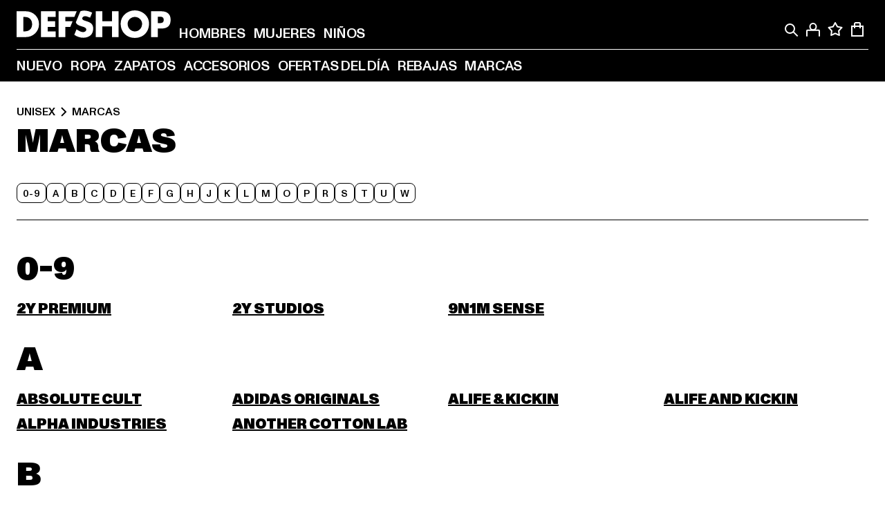

--- FILE ---
content_type: text/html; charset=utf-8
request_url: https://www.def-shop.es/c/unisex/marcas/
body_size: 85326
content:
<!doctype html>
<html data-n-head-ssr lang="es" data-n-head="%7B%22lang%22:%7B%22ssr%22:%22es%22%7D%7D">
  <head >
    <meta data-n-head="ssr" name="format-detection" content="address=no,telephone=no,email=no"><meta data-n-head="ssr" name="viewport" content="width=device-width, initial-scale=1"><meta data-n-head="ssr" name="theme-color" content="#ffffff"><meta data-n-head="ssr" data-hid="charset" charset="utf-8"><meta data-n-head="ssr" data-hid="mobile-web-app-capable" name="mobile-web-app-capable" content="yes"><meta data-n-head="ssr" data-hid="og:type" name="og:type" property="og:type" content="website"><meta data-n-head="ssr" data-hid="title" name="title" content="Marcas comprar online de DefShop"><meta data-n-head="ssr" data-hid="og:title" property="og:title" content="Marcas comprar online de DefShop"><meta data-n-head="ssr" data-hid="twitter:title" name="twitter:title" content="Marcas comprar online de DefShop"><meta data-n-head="ssr" data-hid="description" name="description" content="gran selección de Marcas de top marcas actuales | más de 800.000 clientes satisfechos ✓devolución gratuita ✓envío rápido"><meta data-n-head="ssr" data-hid="og:description" property="og:description" content="gran selección de Marcas de top marcas actuales | más de 800.000 clientes satisfechos ✓devolución gratuita ✓envío rápido"><meta data-n-head="ssr" data-hid="twitter:description" name="twitter:description" content="gran selección de Marcas de top marcas actuales | más de 800.000 clientes satisfechos ✓devolución gratuita ✓envío rápido"><meta data-n-head="ssr" data-hid="og:url" property="og:url" content="https://www.def-shop.es/c/unisex/marcas/"><meta data-n-head="ssr" data-hid="og:locale" property="og:locale" content="es_ES"><meta data-n-head="ssr" data-hid="og:site_name" property="og:site_name" content="DefShop"><meta data-n-head="ssr" data-hid="twitter:card" name="twitter:card" content="summary"><meta data-n-head="ssr" data-hid="twitter:site" name="twitter:site" content="@username"><meta data-n-head="ssr" data-hid="twitter:url" name="twitter:url" content="https://www.def-shop.es/c/unisex/marcas/"><meta data-n-head="ssr" data-hid="robots" name="robots" content="index, follow"><meta data-n-head="ssr" data-hid="google-site-verification" name="google-site-verification" content="hzy_OBOIOn2WdnH3OLlbPJK7x5dEtkBGpfpSH1kUKIQ"><meta data-n-head="ssr" data-hid="og:image" property="og:image" content="/_nuxt/assets/images/logo.svg"><title>Marcas comprar online de DefShop</title><link data-n-head="ssr" href="https://def-live.checkout.api.scayle.cloud/" rel="dns-prefetch"><link data-n-head="ssr" href="https://checkout-cdn.aboutyou.cloud/" rel="dns-prefetch"><link data-n-head="ssr" href="https://checkout.def-shop.com/" rel="dns-prefetch"><link data-n-head="ssr" href="https://widgets.trustedshops.com/" rel="dns-prefetch"><link data-n-head="ssr" href="https://a.storyblok.com/" rel="dns-prefetch"><link data-n-head="ssr" href="https://trck-de.def-shop.com/" rel="dns-prefetch"><link data-n-head="ssr" href="https://cdn.cookielaw.org/" rel="dns-prefetch"><link data-n-head="ssr" href="https://checkout-cdn.aboutyou.cloud/" rel="preconnect"><link data-n-head="ssr" href="https://checkout.def-shop.com/" rel="preconnect"><link data-n-head="ssr" href="https://def-live.checkout.api.scayle.cloud/" rel="preconnect"><link data-n-head="ssr" href="https://widgets.trustedshops.com/" rel="preconnect"><link data-n-head="ssr" href="https://def-live.cdn.aboutyou.cloud/" rel="preconnect"><link data-n-head="ssr" href="https://a.storyblok.com/" rel="preconnect"><link data-n-head="ssr" href="https://trck-de.def-shop.com/" rel="preconnect"><link data-n-head="ssr" href="https://cdn.cookielaw.org/" rel="preconnect"><link data-n-head="ssr" color="#ffffff" href="/favicons/safari-pinned-tab.svg" rel="mask-icon"><link data-n-head="ssr" href="/favicons/apple-icon-180x180.png" rel="apple-touch-icon"><link data-n-head="ssr" href="/favicons/apple-icon-152x152.png" rel="apple-touch-icon" sizes="152x152"><link data-n-head="ssr" href="/favicons/apple-icon-180x180.png" rel="apple-touch-icon" sizes="180x180"><link data-n-head="ssr" href="/favicons/favicon-16x16.png" rel="icon" sizes="16x16"><link data-n-head="ssr" href="/favicons/favicon-32x32.png" rel="icon" sizes="32x32"><link data-n-head="ssr" href="/favicons/favicon.ico" rel="shortcut icon"><link data-n-head="ssr" href="/favicons/manifest.json" rel="manifest"><link data-n-head="ssr" data-hid="alternatede-DE" rel="alternate" href="https://www.def-shop.com/c/unisex/marken/" hreflang="de-de"><link data-n-head="ssr" data-hid="alternatede-CH" rel="alternate" href="https://www.def-shop.ch/c/unisex/marken/" hreflang="de-ch"><link data-n-head="ssr" data-hid="alternatede-AT" rel="alternate" href="https://www.def-shop.at/c/unisex/marken/" hreflang="de-at"><link data-n-head="ssr" data-hid="alternateen" rel="alternate" href="https://www.def-shop.net/c/unisex/brands/" hreflang="en"><link data-n-head="ssr" data-hid="alternatefr-FR" rel="alternate" href="https://www.def-shop.fr/c/unisex/marques/" hreflang="fr-fr"><link data-n-head="ssr" data-hid="alternateit-IT" rel="alternate" href="https://www.def-shop.it/c/unisex/marche/" hreflang="it-it"><link data-n-head="ssr" data-hid="alternatees-ES" rel="alternate" href="https://www.def-shop.es/c/unisex/marcas/" hreflang="es-es"><link data-n-head="ssr" data-hid="alternatenl-NL" rel="alternate" href="https://www.def-shop.nl/c/unisex/merken/" hreflang="nl-nl"><link data-n-head="ssr" data-hid="alternatefi-FI" rel="alternate" href="https://www.def-shop.fi/c/unisex/merkit/" hreflang="fi-fi"><link data-n-head="ssr" data-hid="alternatesv-SE" rel="alternate" href="https://www.def-shop.se/c/unisex/marken/" hreflang="sv-se"><link data-n-head="ssr" data-hid="alternateda-DK" rel="alternate" href="https://www.def-shop.dk/c/unisex/maerker/" hreflang="da-dk"><link data-n-head="ssr" data-hid="alternatesk-SK" rel="alternate" href="https://www.def-shop.sk/c/unisex/brands/" hreflang="sk-sk"><link data-n-head="ssr" data-hid="alternatecs-CZ" rel="alternate" href="https://www.def-shop.cz/c/unisex/brands/" hreflang="cs-cz"><link data-n-head="ssr" data-hid="alternatenn-NO" rel="alternate" href="https://www.def-shop.no/c/unisex/merker/" hreflang="nn-no"><link data-n-head="ssr" data-hid="alternatepl-PL" rel="alternate" href="https://www.def-shop.pl/c/unisex/marki/" hreflang="pl-pl"><link data-n-head="ssr" data-hid="alternatefr-BE" rel="alternate" href="https://fr.def-shop.be/c/unisex/marques/" hreflang="fr-be"><link data-n-head="ssr" data-hid="alternatenl-BE" rel="alternate" href="https://www.def-shop.be/c/unisex/merken/" hreflang="nl-be"><link data-n-head="ssr" data-hid="canonical" rel="canonical" href="https://www.def-shop.es/c/unisex/marcas/"><script data-n-head="ssr" src="https://def-shop.app.baqend.com/v1/speedkit/install.js?d=production" async crossorigin="anonymous" type="8a61d03c05346e38b9fb34d0-text/javascript"></script><script data-n-head="ssr" data-hid="gtag-script" vmid="gtag-script" type="8a61d03c05346e38b9fb34d0-text/javascript">
        window.dataLayer = window.dataLayer || [];
        (function(){window.dataLayer.unshift(arguments);})('consent', 'default', {
          'ad_storage': 'denied',
          'analytics_storage': 'denied',
          'ad_user_data': 'denied',
          'ad_personalization': 'denied'
        });
        function gtag(){window.dataLayer.push(arguments);}
      </script><script data-n-head="ssr" data-hid="gtm-script" vmid="gtm-script" type="8a61d03c05346e38b9fb34d0-text/javascript">(function(w,d,s,l,i){w[l]=w[l]||[];w[l].push({'gtm.start':new Date().getTime(),event:'gtm.js'});var f=d.getElementsByTagName(s)[0],j=d.createElement(s),dl=l!='dataLayer'?'&l='+l:'';j.async=true;j.src='https://trck-de.def-shop.com/gtm.js?id='+i+dl;f.parentNode.insertBefore(j,f);})(window,document,'script','dataLayer','GTM-NP5NJR5');</script><script data-n-head="ssr" type="application/ld+json">{"@context":"https://schema.org","@type":"WebSite","url":"https://www.def-shop.es/","potentialAction":{"@type":"SearchAction","target":{"@type":"EntryPoint","urlTemplate":"https://www.def-shop.es/search?q={search_term_string}"},"query-input":"required name=search_term_string"}}</script><script data-n-head="ssr" type="application/ld+json">{"@context":"https://schema.org","@type":"Organization","name":"DefShop","url":"https://www.def-shop.es/","logo":"https://www.def-shop.es/_nuxt/img/logo.a178fbd.svg"}</script><script data-n-head="ssr" type="application/ld+json">{"@context":"https://schema.org","@type":"BreadcrumbList","itemListElement":[{"position":1,"@type":"ListItem","item":"https://www.def-shop.es/","name":"Inicio"},{"position":2,"@type":"ListItem","item":"https://www.def-shop.es/c/unisex/marcas/","name":"Marcas"}]}</script><noscript data-n-head="ssr" data-hid="gtm-noscript" vmid="gtm-noscript"><iframe src="https://trck-de.def-shop.com/ns.html?id=GTM-NP5NJR5" height="0" width="0" style="display:none;visibility:hidden"></iframe></noscript><link rel="preload" href="/_nuxt/e510851.js" as="script"><link rel="preload" href="/_nuxt/commons/app.12fc6737df76ee838dfb.js" as="script"><link rel="preload" href="/_nuxt/vendors/app.2f8074592e84751fe210.js" as="script"><link rel="preload" href="/_nuxt/app.79b556b295c5282c691b.js" as="script"><link rel="preload" href="/_nuxt/fonts/ABCMonumentGrotesk-Medium.8643ba3.woff2" as="font" type="font/woff2" crossorigin><link rel="preload" href="/_nuxt/fonts/ABCMonumentGrotesk-Black.b34c7fc.woff2" as="font" type="font/woff2" crossorigin><link rel="preload" href="/_nuxt/pages/Search.50b4ba84ebdd4b3558de.js" as="script"><link rel="preload" href="/_nuxt/2.a626b42d184e1ad73c08.js" as="script"><link rel="preload" href="/_nuxt/3.8db93026973d75154046.js" as="script"><link rel="preload" href="/_nuxt/7.d88a1d392572e3520714.js" as="script"><link rel="preload" href="/_nuxt/11.cdf00b23a649bd7aa289.js" as="script"><link rel="preload" href="/_nuxt/AppNewsletter.3755169d01add095a09d.js" as="script"><link rel="preload" href="/_nuxt/1.eca728b1db765e7566ea.js" as="script"><link rel="preload" href="/_nuxt/ContentHeading.548d75f4a7f4e8cbeeab.js" as="script"><link rel="preload" href="/_nuxt/ContentSection.130317ab094c041635bb.js" as="script"><link rel="preload" href="/_nuxt/ContentImageLink.e6bb15f6956bc80d7459.js" as="script"><link rel="preload" href="/_nuxt/ContentLink.d270c0eeb55829059963.js" as="script"><link rel="preload" href="/_nuxt/ContentImage.0c344b8b027e8fa4d5ae.js" as="script"><link rel="preload" href="/_nuxt/FooterAsset.46b798e850d1e964aec8.js" as="script"><link rel="preload" href="/_nuxt/AppCookiesNotice.049e873c9bfabbc8dc58.js" as="script"><style data-vue-ssr-id="16780096:0 42c8de90:0 05acdd20:0 1ec8c060:0 850c8fd4:0 13836a17:0 2b8de62a:0 535fd272:0 a44691e6:0 5ec78cb8:0 d1bed96e:0 4fa3b109:0 f6bf716e:0 72253cee:0 10a98da9:0 5bb0f3ae:0 ce0c9f96:0 3810d24a:0 be959b66:0 4257b286:0 3f0dfd0a:0 ad5589ee:0 c088dd16:0 ab36644e:0 3908f5e3:0 1636cd6e:0 69d724ee:0 c928b35c:0 11be198c:0 1d83bdab:0 f8c5a76a:0 f8623eee:0 1e6b857b:0 dec711d2:0 8b0cff22:0">@font-face{font-display:swap;font-family:Monument Grotesk;font-style:normal;font-weight:500;src:url(/_nuxt/fonts/ABCMonumentGrotesk-Medium.8643ba3.woff2) format("woff2"),url(/_nuxt/fonts/ABCMonumentGrotesk-Medium.a47da2f.woff) format("woff")}@font-face{font-display:swap;font-family:Monument Grotesk;font-style:normal;font-weight:900;src:url(/_nuxt/fonts/ABCMonumentGrotesk-Black.b34c7fc.woff2) format("woff2"),url(/_nuxt/fonts/ABCMonumentGrotesk-Black.d100238.woff) format("woff")}
.asf-fade-enter-active,.asf-fade-leave-active{transition-duration:.5s;transition-property:opacity;transition-timing-function:cubic-bezier(.4,0,.2,1);transition-timing-function:cubic-bezier(0,0,.2,1)}.asf-fade-enter,.asf-fade-leave,.asf-fade-leave-to{opacity:0}.asf-slide-top-enter-active,.asf-slide-top-leave-active{transition-duration:.3s;transition-property:transform;transition-timing-function:cubic-bezier(.4,0,.2,1);transition-timing-function:cubic-bezier(0,0,.2,1)}.asf-slide-top-enter,.asf-slide-top-leave-to{--tw-translate-y:-100%;transform:translate(var(--tw-translate-x),-100%) rotate(var(--tw-rotate)) skewX(var(--tw-skew-x)) skewY(var(--tw-skew-y)) scaleX(var(--tw-scale-x)) scaleY(var(--tw-scale-y));transform:translate(var(--tw-translate-x),var(--tw-translate-y)) rotate(var(--tw-rotate)) skewX(var(--tw-skew-x)) skewY(var(--tw-skew-y)) scaleX(var(--tw-scale-x)) scaleY(var(--tw-scale-y));transform:translate3d(var(--tw-translate-x),-100%,0) rotate(var(--tw-rotate)) skewX(var(--tw-skew-x)) skewY(var(--tw-skew-y)) scaleX(var(--tw-scale-x)) scaleY(var(--tw-scale-y));transform:translate3d(var(--tw-translate-x),var(--tw-translate-y),0) rotate(var(--tw-rotate)) skewX(var(--tw-skew-x)) skewY(var(--tw-skew-y)) scaleX(var(--tw-scale-x)) scaleY(var(--tw-scale-y));transition-duration:.3s;transition-property:transform;transition-timing-function:cubic-bezier(.4,0,.2,1);transition-timing-function:cubic-bezier(.4,0,1,1)}.asf-slide-bottom-enter-active,.asf-slide-bottom-leave-active{transition-duration:.3s;transition-property:transform;transition-timing-function:cubic-bezier(.4,0,.2,1);transition-timing-function:cubic-bezier(0,0,.2,1)}.asf-slide-bottom-enter,.asf-slide-bottom-leave-to{--tw-translate-y:100%;transform:translate(var(--tw-translate-x),100%) rotate(var(--tw-rotate)) skewX(var(--tw-skew-x)) skewY(var(--tw-skew-y)) scaleX(var(--tw-scale-x)) scaleY(var(--tw-scale-y));transform:translate(var(--tw-translate-x),var(--tw-translate-y)) rotate(var(--tw-rotate)) skewX(var(--tw-skew-x)) skewY(var(--tw-skew-y)) scaleX(var(--tw-scale-x)) scaleY(var(--tw-scale-y));transform:translate3d(var(--tw-translate-x),100%,0) rotate(var(--tw-rotate)) skewX(var(--tw-skew-x)) skewY(var(--tw-skew-y)) scaleX(var(--tw-scale-x)) scaleY(var(--tw-scale-y));transform:translate3d(var(--tw-translate-x),var(--tw-translate-y),0) rotate(var(--tw-rotate)) skewX(var(--tw-skew-x)) skewY(var(--tw-skew-y)) scaleX(var(--tw-scale-x)) scaleY(var(--tw-scale-y));transition-duration:.3s;transition-property:transform;transition-timing-function:cubic-bezier(.4,0,.2,1);transition-timing-function:cubic-bezier(.4,0,1,1)}.asf-slide-left-enter-active,.asf-slide-left-leave-active{transition-duration:.3s;transition-property:transform;transition-timing-function:cubic-bezier(.4,0,.2,1);transition-timing-function:cubic-bezier(0,0,.2,1)}.asf-slide-left-enter,.asf-slide-left-leave-to{--tw-translate-x:-100%;transform:translate(-100%,var(--tw-translate-y)) rotate(var(--tw-rotate)) skewX(var(--tw-skew-x)) skewY(var(--tw-skew-y)) scaleX(var(--tw-scale-x)) scaleY(var(--tw-scale-y));transform:translate(var(--tw-translate-x),var(--tw-translate-y)) rotate(var(--tw-rotate)) skewX(var(--tw-skew-x)) skewY(var(--tw-skew-y)) scaleX(var(--tw-scale-x)) scaleY(var(--tw-scale-y));transform:translate3d(-100%,var(--tw-translate-y),0) rotate(var(--tw-rotate)) skewX(var(--tw-skew-x)) skewY(var(--tw-skew-y)) scaleX(var(--tw-scale-x)) scaleY(var(--tw-scale-y));transform:translate3d(var(--tw-translate-x),var(--tw-translate-y),0) rotate(var(--tw-rotate)) skewX(var(--tw-skew-x)) skewY(var(--tw-skew-y)) scaleX(var(--tw-scale-x)) scaleY(var(--tw-scale-y));transition-duration:.3s;transition-property:transform;transition-timing-function:cubic-bezier(.4,0,.2,1);transition-timing-function:cubic-bezier(.4,0,1,1)}.asf-slide-right-enter-active,.asf-slide-right-leave-active{transition-duration:.3s;transition-property:transform;transition-timing-function:cubic-bezier(.4,0,.2,1);transition-timing-function:cubic-bezier(0,0,.2,1)}.asf-slide-right-enter,.asf-slide-right-leave-to{--tw-translate-x:100%;transform:translate(100%,var(--tw-translate-y)) rotate(var(--tw-rotate)) skewX(var(--tw-skew-x)) skewY(var(--tw-skew-y)) scaleX(var(--tw-scale-x)) scaleY(var(--tw-scale-y));transform:translate(var(--tw-translate-x),var(--tw-translate-y)) rotate(var(--tw-rotate)) skewX(var(--tw-skew-x)) skewY(var(--tw-skew-y)) scaleX(var(--tw-scale-x)) scaleY(var(--tw-scale-y));transform:translate3d(100%,var(--tw-translate-y),0) rotate(var(--tw-rotate)) skewX(var(--tw-skew-x)) skewY(var(--tw-skew-y)) scaleX(var(--tw-scale-x)) scaleY(var(--tw-scale-y));transform:translate3d(var(--tw-translate-x),var(--tw-translate-y),0) rotate(var(--tw-rotate)) skewX(var(--tw-skew-x)) skewY(var(--tw-skew-y)) scaleX(var(--tw-scale-x)) scaleY(var(--tw-scale-y));transition-duration:.3s;transition-property:transform;transition-timing-function:cubic-bezier(.4,0,.2,1);transition-timing-function:cubic-bezier(.4,0,1,1)}.asf-slide-bottom-left-enter-active,.asf-slide-bottom-left-leave-active,.asf-slide-top-left-enter-active,.asf-slide-top-left-leave-active{animation:asf-slide-from-left .4s cubic-bezier(.3,.46,.45,.94);animation:asf-slide-from-left var(--animation-function-main) var(--animation-duration)}.asf-slide-bottom-left-leave-active,.asf-slide-top-left-leave-active{animation-direction:reverse}.asf-slide-bottom-right-enter-active,.asf-slide-bottom-right-leave-active,.asf-slide-top-right-enter-active,.asf-slide-top-right-leave-active{animation:asf-slide-from-right .4s cubic-bezier(.3,.46,.45,.94);animation:asf-slide-from-right var(--animation-function-main) var(--animation-duration)}.asf-slide-bottom-right-leave-active,.asf-slide-top-right-leave-active{animation-direction:reverse}.asf-slide-top-center-enter-active,.asf-slide-top-center-leave-active{animation:asf-slide-from-top .4s cubic-bezier(.3,.46,.45,.94);animation:asf-slide-from-top var(--animation-function-main) var(--animation-duration)}.asf-slide-top-center-leave-active{animation-direction:reverse}.asf-slide-bottom-center-enter-active,.asf-slide-bottom-center-leave-active{animation:asf-slide-from-bottom .4s cubic-bezier(.3,.46,.45,.94);animation:asf-slide-from-bottom var(--animation-function-main) var(--animation-duration)}.asf-slide-bottom-center-leave-active{animation-direction:reverse}.asf-bounce-enter-active{animation:asf-bounce .3s}.asf-bounce-leave-active{animation:asf-bounce .3s reverse}.asf-pulse-enter-active{animation:sf-pulse .25s}.asf-pulse-leave-active{animation:asf-pulse .25s reverse}.asf-expand-enter-active,.asf-expand-leave-active{overflow:hidden;transition-duration:.3s;transition-property:height,opacity;transition-timing-function:cubic-bezier(.4,0,.2,1)}.asf-expand-enter,.asf-expand-leave-to{height:0;opacity:0}.asf-loading{--tw-bg-opacity:1;background-color:#e6e6e6;background-color:rgb(230 230 230/var(--tw-bg-opacity));overflow:hidden;position:relative}.asf-loading:after{--tw-content:"";animation:asf-loading 1.5s ease-in-out infinite;background-image:linear-gradient(90deg,#0000,#ffffffbf,#0000);bottom:0;content:"";content:var(--tw-content);left:0;position:absolute;right:0;top:0}@keyframes asf-loading{0%{transform:translateX(-100%)}to{transform:translateX(100%)}}@keyframes asf-fade-in{0%{opacity:0}to{opacity:1}}@keyframes asf-bounce{0%{transform:scale(0)}50%{transform:scale(1.2)}to{transform:scale(1)}}@keyframes asf-current-bounce{50%{transform:scale(1.35)}to{transform:scale(1)}}@keyframes asf-pulse{0%{transform:scale(1)}50%{transform:scale(1.2)}to{transform:scale(1)}}@keyframes asf-reverse-pulse{0%{transform:scale(1)}50%{transform:scale(.8)}to{transform:scale(1)}}@keyframes asf-rotate{0%{transform:rotate(0deg)}to{transform:rotate(1turn)}}@keyframes asf-slide-from-left{0%{transform:translateX(-100%)}to{transform:translateX(0)}}@keyframes asf-slide-from-right{0%{transform:translateX(100%)}to{transform:translateX(0)}}@keyframes asf-slide-from-top{0%{transform:translateY(-100%)}to{transform:translate(0)}}@keyframes asf-slide-from-bottom{0%{transform:translateY(100%)}to{transform:translate(0)}}@media (prefers-reduced-motion){*{animation:none!important;transition:none!important}}.asf-content{font-size:.875rem;line-height:1.5}.asf-content h1:not([class]),.asf-content h2:not([class]),.asf-content h3:not([class]),.asf-content h4:not([class]),.asf-content h5:not([class]),.asf-content h6:not([class]){--tw-text-opacity:1;color:#000;color:rgb(0 0 0/var(--tw-text-opacity));font-weight:900;margin-bottom:1rem;margin-top:2rem;text-transform:uppercase}.asf-content h1:not([class]){font-size:2.5rem;line-height:2.4375rem}@media (min-width:48em){.asf-content h1:not([class]){font-size:4rem;line-height:3.875rem}}@media (min-width:64em){.asf-content h1:not([class]){font-size:4.5rem;line-height:4.5rem}}.asf-content h2:not([class]){font-size:2rem;line-height:2.0625rem}@media (min-width:48em){.asf-content h2:not([class]){font-size:2.5rem;line-height:2.375rem}}@media (min-width:64em){.asf-content h2:not([class]){font-size:3rem;line-height:2.9375rem}}.asf-content h3:not([class]){font-size:1.5rem;line-height:1.5rem}@media (min-width:48em){.asf-content h3:not([class]){font-size:1.5rem;line-height:1.4375rem}}@media (min-width:64em){.asf-content h3:not([class]){font-size:2rem;line-height:1.9375rem}}.asf-content h4:not([class]){font-size:1.25rem;line-height:1.25rem}@media (min-width:48em){.asf-content h4:not([class]){font-size:1.25rem;line-height:1.1875rem}}@media (min-width:64em){.asf-content h4:not([class]){font-size:1.5rem;line-height:1.4375rem}}.asf-content h5:not([class]){font-size:1rem;line-height:1rem}@media (min-width:48em){.asf-content h5:not([class]){font-size:1.125rem;line-height:1.125rem}}@media (min-width:64em){.asf-content h5:not([class]){font-size:1.25rem;line-height:1.25rem}}.asf-content h6:not([class]){font-size:.875rem;line-height:.875rem}@media (min-width:64em){.asf-content h6:not([class]){font-size:1rem;line-height:1rem}}.asf-content ol,.asf-content ul{list-style-position:inside}.asf-content ol li,.asf-content ul li{margin-bottom:.625rem}.asf-content ul{list-style-type:disc}.asf-content ol{list-style-type:decimal}.asf-content p{margin-bottom:1rem}.content-medium{font-weight:500!important}.content-black{font-weight:900!important}.content-underline{text-decoration-line:underline!important}.content-line-through{text-decoration-line:line-through!important}.content-uppercase{text-transform:uppercase!important}.content-capitalize{text-transform:capitalize!important}.content-h1-primary{font-size:2.5rem;line-height:2.4375rem}@media (min-width:48em){.content-h1-primary{font-size:4rem;line-height:3.875rem}}@media (min-width:64em){.content-h1-primary{font-size:4.5rem;line-height:4.5rem}}.content-h1-primary{font-weight:900;text-transform:uppercase}.content-h2-primary{font-size:2rem;line-height:2.0625rem}@media (min-width:48em){.content-h2-primary{font-size:2.5rem;line-height:2.375rem}}@media (min-width:64em){.content-h2-primary{font-size:3rem;line-height:2.9375rem}}.content-h2-primary{font-weight:900;text-transform:uppercase}.content-h3-primary{font-size:1.5rem;line-height:1.5rem}@media (min-width:48em){.content-h3-primary{font-size:1.5rem;line-height:1.4375rem}}@media (min-width:64em){.content-h3-primary{font-size:2rem;line-height:1.9375rem}}.content-h3-primary{font-weight:900;text-transform:uppercase}.content-h4-primary{font-size:1.25rem;line-height:1.25rem}@media (min-width:48em){.content-h4-primary{font-size:1.25rem;line-height:1.1875rem}}@media (min-width:64em){.content-h4-primary{font-size:1.5rem;line-height:1.4375rem}}.content-h4-primary{font-weight:900;text-transform:uppercase}.content-h5-primary{font-size:1rem;line-height:1rem}@media (min-width:48em){.content-h5-primary{font-size:1.125rem;line-height:1.125rem}}@media (min-width:64em){.content-h5-primary{font-size:1.25rem;line-height:1.25rem}}.content-h5-primary{font-weight:900;text-transform:uppercase}.content-h6-primary{font-size:.875rem;line-height:.875rem}@media (min-width:64em){.content-h6-primary{font-size:1rem;line-height:1rem}}.content-h6-primary{font-weight:900;text-transform:uppercase}.content-h1-secondary{font-size:2.75rem;line-height:2.625rem}@media (min-width:48em){.content-h1-secondary{font-size:4rem;line-height:3.8125rem}}.content-h1-secondary{font-weight:500;text-transform:uppercase}.content-h2-secondary{font-size:2rem;line-height:1.9375rem}@media (min-width:48em){.content-h2-secondary{font-size:2.5rem;line-height:2.4375rem}}@media (min-width:64em){.content-h2-secondary{font-size:3rem;line-height:2.875rem}}.content-h2-secondary{font-weight:500;text-transform:uppercase}.content-h3-secondary{font-size:1.5rem;line-height:1.5rem}@media (min-width:48em){.content-h3-secondary{font-size:1.875rem;line-height:1.9375rem}}.content-h3-secondary{font-weight:500;text-transform:uppercase}.content-h4-secondary{font-size:1.25rem;line-height:1.25rem}@media (min-width:48em){.content-h4-secondary{font-size:1.375rem;line-height:1.375rem}}.content-h4-secondary{font-weight:500;text-transform:uppercase}.content-h5-secondary{font-size:1rem;line-height:1rem}@media (min-width:48em){.content-h5-secondary{font-size:1.125rem;line-height:1.125rem}}.content-h5-secondary{font-weight:500;text-transform:uppercase}.content-h6-secondary{font-size:.875rem;line-height:.875rem}@media (min-width:48em){.content-h6-secondary{font-size:1rem;line-height:1rem}}.content-h6-secondary{font-weight:500;text-transform:uppercase}.content-p1{font-size:1.25rem;font-weight:500;line-height:1.125}@media (min-width:48em){.content-p1{font-size:1.375rem}}@media (min-width:64em){.content-p1{font-size:1.5rem}}.content-p2{font-size:1rem;font-weight:500;line-height:1.125}@media (min-width:48em){.content-p2{font-size:1.125rem}}.content-p3{font-size:.875rem;font-weight:500;line-height:1.125}@media (min-width:48em){.content-p3{font-size:1rem}}.content-p4{font-size:.875rem;font-weight:500;line-height:1rem}.content-p5{font-size:.75rem;font-weight:500;line-height:1.125}.content-align-left{text-align:left!important}.content-align-center{text-align:center!important}.content-align-justify{text-align:justify!important}.content-align-right{text-align:right!important}.content-list-disc{list-style-type:disc!important}.content-list-decimal{list-style-type:decimal!important}.content-list-none{list-style-type:none}.content-list-check{list-style-image:url("data:image/svg+xml;charset=utf-8,%3Csvg width='16' height='13' fill='none' xmlns='http://www.w3.org/2000/svg'%3E%3Cpath d='M1 6.2 5.472 11 15 1' stroke='currentColor' stroke-width='2'/%3E%3C/svg%3E");list-style-position:inside!important}.content-table-wrapper{max-width:100%;overflow-x:auto;scrollbar-color:#878787 #0000;scrollbar-width:thin}.content-table-wrapper::-webkit-scrollbar{background-color:initial;border-radius:.5rem;width:.25rem}.content-table-wrapper::-webkit-scrollbar-thumb{background-color:#878787;border-radius:.5rem}.content-table-auto{border-collapse:collapse;border-width:1px;table-layout:auto;width:100%}.content-table-auto td,.content-table-auto th{padding:.5rem}.content-table-fixed{border-collapse:collapse;border-width:1px;table-layout:fixed}.content-table-fixed td,.content-table-fixed th{padding:.5rem;width:33.333333%}.content-table-bordered,.content-table-bordered td,.content-table-bordered th{border-width:1px}.content-table-responsive{max-width:100%;overflow-x:auto}.content-customer-wrapper{flex-wrap:wrap}.content-customer-box,.content-customer-wrapper{--tw-border-opacity:1;align-items:center;border-color:#e6e6e6;border-color:rgb(230 230 230/var(--tw-border-opacity));border-width:1px;display:flex;justify-content:center}.content-customer-box{height:5rem;width:50%}
/*! tailwindcss v3.3.2 | MIT License | https://tailwindcss.com*/*,:after,:before{border:0 solid;box-sizing:border-box}:after,:before{--tw-content:""}html{font-feature-settings:normal;font-family:Monument Grotesk,ui-sans-serif,system-ui,-apple-system,Segoe UI,Roboto,Ubuntu,Cantarell,Noto Sans,sans-serif,BlinkMacSystemFont,Helvetica Neue,Arial,Apple Color Emoji,Segoe UI Emoji,Segoe UI Symbol,Noto Color Emoji;font-variation-settings:normal;line-height:1.5;tab-size:4}body{line-height:inherit;margin:0}hr{border-top-width:1px;color:inherit;height:0}abbr:where([title]){text-decoration:underline;-webkit-text-decoration:underline dotted;text-decoration:underline dotted}h1,h2,h3,h4,h5,h6{font-size:inherit;font-weight:inherit}a{color:inherit;text-decoration:inherit}b,strong{font-weight:bolder}code,kbd,pre,samp{font-family:ui-monospace,SFMono-Regular,Menlo,Monaco,Consolas,Liberation Mono,Courier New,monospace;font-size:1em}small{font-size:80%}sub,sup{font-size:75%;line-height:0;position:relative;vertical-align:initial}sub{bottom:-.25em}sup{top:-.5em}table{border-collapse:collapse;border-color:inherit;text-indent:0}button,input,optgroup,select,textarea{color:inherit;font-family:inherit;font-size:100%;font-weight:inherit;line-height:inherit;margin:0;padding:0}button,select{text-transform:none}[type=button],[type=reset],[type=submit],button{-webkit-appearance:button;background-color:initial;background-image:none}:-moz-focusring{outline:auto}:-moz-ui-invalid{box-shadow:none}progress{vertical-align:initial}::-webkit-inner-spin-button,::-webkit-outer-spin-button{height:auto}[type=search]{-webkit-appearance:textfield;outline-offset:-2px}::-webkit-search-decoration{-webkit-appearance:none}::-webkit-file-upload-button{-webkit-appearance:button;font:inherit}summary{display:list-item}blockquote,dd,dl,figure,h1,h2,h3,h4,h5,h6,hr,p,pre{margin:0}fieldset{margin:0}fieldset,legend{padding:0}menu,ol,ul{list-style:none;margin:0;padding:0}textarea{resize:vertical}input::placeholder,textarea::placeholder{color:#9ca3af;opacity:1}[role=button],button{cursor:pointer}:disabled{cursor:default}audio,canvas,embed,iframe,img,object,svg,video{display:block;vertical-align:middle}img,video{height:auto;max-width:100%}[hidden]{display:none}:root{--site-width:120rem;--site-logo-width:8.375rem;--container-min:22.5rem;--container-max:90rem;--header-height:3.375rem;--header-top-height:4.5rem;--sidebar-max-width:23.4375rem;--refinements-max-width:85.6%;--animation-duration:0.4s;--animation-duration-fast:0.2s;--motion-ease-chevron:cubic-bezier(0.25,1.7,0.35,0.8);--animation-function-main:cubic-bezier(0.3,0.46,0.45,0.94);--promo-height:2.5rem;--bottom-bar-height:3.625rem;--bottom-navigation-container-height:calc(var(--promo-height) + var(--bottom-bar-height));--full-height:100vh}@media (min-width:48em){:root{--refinements-max-width:33rem}}@media (min-width:64em){:root{--site-logo-width:13.9375rem;--header-height:7.375rem}}@media (min-width:85.4375em){:root{--header-height:7.875rem}}@supports (height:100svh){:root{--full-height:100svh}}html{--tw-bg-opacity:1;--tw-text-opacity:1;-webkit-font-smoothing:antialiased;-moz-osx-font-smoothing:grayscale;-webkit-text-size-adjust:100%;background-color:#fff;background-color:rgb(255 255 255/var(--tw-bg-opacity));color:#000;color:rgb(0 0 0/var(--tw-text-opacity));direction:ltr;font-family:Monument Grotesk,ui-sans-serif,system-ui,-apple-system,Segoe UI,Roboto,Ubuntu,Cantarell,Noto Sans,sans-serif,BlinkMacSystemFont,Helvetica Neue,Arial,Apple Color Emoji,Segoe UI Emoji,Segoe UI Symbol,Noto Color Emoji;font-size:1rem;font-synthesis:none;font-weight:500}html.is-locked{height:100%;overflow:hidden}body{box-sizing:border-box;margin:0;min-width:22.5rem;min-width:var(--container-min);overflow-y:scroll;width:100%}.is-locked body{height:100%}[tabindex="0"],a,button,input,label,select,textarea{outline:2px solid #0000;outline-offset:2px}*,:after,:before{--tw-border-spacing-x:0;--tw-border-spacing-y:0;--tw-translate-x:0;--tw-translate-y:0;--tw-rotate:0;--tw-skew-x:0;--tw-skew-y:0;--tw-scale-x:1;--tw-scale-y:1;--tw-pan-x: ;--tw-pan-y: ;--tw-pinch-zoom: ;--tw-scroll-snap-strictness:proximity;--tw-gradient-from-position: ;--tw-gradient-via-position: ;--tw-gradient-to-position: ;--tw-ordinal: ;--tw-slashed-zero: ;--tw-numeric-figure: ;--tw-numeric-spacing: ;--tw-numeric-fraction: ;--tw-ring-inset: ;--tw-ring-offset-width:0px;--tw-ring-offset-color:#fff;--tw-ring-color:#3b82f680;--tw-ring-offset-shadow:0 0 #0000;--tw-ring-shadow:0 0 #0000;--tw-shadow:0 0 #0000;--tw-shadow-colored:0 0 #0000;--tw-blur: ;--tw-brightness: ;--tw-contrast: ;--tw-grayscale: ;--tw-hue-rotate: ;--tw-invert: ;--tw-saturate: ;--tw-sepia: ;--tw-drop-shadow: ;--tw-backdrop-blur: ;--tw-backdrop-brightness: ;--tw-backdrop-contrast: ;--tw-backdrop-grayscale: ;--tw-backdrop-hue-rotate: ;--tw-backdrop-invert: ;--tw-backdrop-opacity: ;--tw-backdrop-saturate: ;--tw-backdrop-sepia: }::backdrop{--tw-border-spacing-x:0;--tw-border-spacing-y:0;--tw-translate-x:0;--tw-translate-y:0;--tw-rotate:0;--tw-skew-x:0;--tw-skew-y:0;--tw-scale-x:1;--tw-scale-y:1;--tw-pan-x: ;--tw-pan-y: ;--tw-pinch-zoom: ;--tw-scroll-snap-strictness:proximity;--tw-gradient-from-position: ;--tw-gradient-via-position: ;--tw-gradient-to-position: ;--tw-ordinal: ;--tw-slashed-zero: ;--tw-numeric-figure: ;--tw-numeric-spacing: ;--tw-numeric-fraction: ;--tw-ring-inset: ;--tw-ring-offset-width:0px;--tw-ring-offset-color:#fff;--tw-ring-color:#3b82f680;--tw-ring-offset-shadow:0 0 #0000;--tw-ring-shadow:0 0 #0000;--tw-shadow:0 0 #0000;--tw-shadow-colored:0 0 #0000;--tw-blur: ;--tw-brightness: ;--tw-contrast: ;--tw-grayscale: ;--tw-hue-rotate: ;--tw-invert: ;--tw-saturate: ;--tw-sepia: ;--tw-drop-shadow: ;--tw-backdrop-blur: ;--tw-backdrop-brightness: ;--tw-backdrop-contrast: ;--tw-backdrop-grayscale: ;--tw-backdrop-hue-rotate: ;--tw-backdrop-invert: ;--tw-backdrop-opacity: ;--tw-backdrop-saturate: ;--tw-backdrop-sepia: }.container{width:100%}@media (min-width:48em){.container{max-width:48em}}@media (min-width:64em){.container{max-width:64em}}@media (min-width:85.4375em){.container{max-width:85.4375em}}.asf-grid-layout{grid-gap:.5rem;display:grid;gap:.5rem;grid-template-columns:repeat(6,minmax(0,1fr))}@media (min-width:48em){.asf-grid-layout{gap:1rem;grid-template-columns:repeat(12,minmax(0,1fr))}}@media (min-width:64em){.asf-grid-layout{gap:1.25rem}}.h1-primary{font-size:2.5rem;line-height:2.4375rem}@media (min-width:48em){.h1-primary{font-size:4rem;line-height:3.875rem}}@media (min-width:64em){.h1-primary{font-size:4.5rem;line-height:4.5rem}}.h2-primary{font-size:2rem;line-height:2.0625rem}@media (min-width:48em){.h2-primary{font-size:2.5rem;line-height:2.375rem}}@media (min-width:64em){.h2-primary{font-size:3rem;line-height:2.9375rem}}.h3-primary{font-size:1.5rem;line-height:1.5rem}@media (min-width:48em){.h3-primary{font-size:1.5rem;line-height:1.4375rem}}@media (min-width:64em){.h3-primary{font-size:2rem;line-height:1.9375rem}}.h4-primary{font-size:1.25rem;line-height:1.25rem}@media (min-width:48em){.h4-primary{font-size:1.25rem;line-height:1.1875rem}}@media (min-width:64em){.h4-primary{font-size:1.5rem;line-height:1.4375rem}}.h5-primary{font-size:1rem;line-height:1rem}@media (min-width:48em){.h5-primary{font-size:1.125rem;line-height:1.125rem}}@media (min-width:64em){.h5-primary{font-size:1.25rem;line-height:1.25rem}}.h6-primary{font-size:.875rem;line-height:.875rem}@media (min-width:64em){.h6-primary{font-size:1rem;line-height:1rem}}.h1-secondary{font-size:2.75rem;line-height:2.625rem}@media (min-width:48em){.h1-secondary{font-size:4rem;line-height:3.8125rem}}.h2-secondary{font-size:2rem;line-height:1.9375rem}@media (min-width:48em){.h2-secondary{font-size:2.5rem;line-height:2.4375rem}}@media (min-width:64em){.h2-secondary{font-size:3rem;line-height:2.875rem}}.h3-secondary{font-size:1.5rem;line-height:1.5rem}@media (min-width:48em){.h3-secondary{font-size:1.875rem;line-height:1.9375rem}}.h4-secondary{font-size:1.25rem;line-height:1.25rem}@media (min-width:48em){.h4-secondary{font-size:1.375rem;line-height:1.375rem}}.h5-secondary{font-size:1rem;line-height:1rem}@media (min-width:48em){.h5-secondary{font-size:1.125rem;line-height:1.125rem}}.h6-secondary{font-size:.875rem;line-height:.875rem}@media (min-width:48em){.h6-secondary{font-size:1rem;line-height:1rem}}.asf-link{color:inherit}.asf-link.m-wrapper{height:100%;left:0;position:absolute;top:0;width:100%;z-index:1}.asf-link-primary{display:inline-block;text-decoration-line:underline}.asf-link-primary:hover{--tw-text-opacity:1;color:#272727;color:rgb(39 39 39/var(--tw-text-opacity))}.asf-link-primary:active{--tw-text-opacity:1;color:#3f3f3f;color:rgb(63 63 63/var(--tw-text-opacity))}.common-button{align-items:center;border-radius:.125rem;display:flex;font-size:1.125rem;justify-content:center;line-height:1.25rem;transition-duration:.15s;transition-property:color,background-color,border-color,text-decoration-color,fill,stroke,opacity,box-shadow,transform,filter,-webkit-backdrop-filter;transition-property:color,background-color,border-color,text-decoration-color,fill,stroke,opacity,box-shadow,transform,filter,backdrop-filter;transition-property:color,background-color,border-color,text-decoration-color,fill,stroke,opacity,box-shadow,transform,filter,backdrop-filter,-webkit-backdrop-filter;transition-timing-function:cubic-bezier(.4,0,.2,1)}@media (min-width:48em){.common-button{font-size:1.25rem;line-height:1.5rem}}.common-button{--tw-text-opacity:1;color:#fff;color:rgb(255 255 255/var(--tw-text-opacity));font-family:Monument Grotesk,ui-sans-serif,system-ui,-apple-system,Segoe UI,Roboto,Ubuntu,Cantarell,Noto Sans,sans-serif,BlinkMacSystemFont,Helvetica Neue,Arial,Apple Color Emoji,Segoe UI Emoji,Segoe UI Symbol,Noto Color Emoji;letter-spacing:-.01em;text-transform:uppercase}.common-button:focus{outline-color:#b3b3b3;outline-offset:0;outline-width:4px}.common-button:active{outline:2px solid #0000;outline-offset:2px}.common-button{min-height:2.625rem}.common-button .asf-icon{pointer-events:none}.common-button.m-icon-after,.common-button.m-icon-before{column-gap:.125rem}@media (min-width:48em){.common-button.m-icon-after,.common-button.m-icon-before{column-gap:.25rem}}.common-button.m-icon-after{flex-direction:row-reverse}@media (min-width:48em){.common-button{min-height:3rem}}.disabled-button{--tw-text-opacity:1;color:#b3b3b3;color:rgb(179 179 179/var(--tw-text-opacity));cursor:not-allowed}.asf-button-primary{align-items:center;border-radius:.125rem;display:flex;font-size:1.125rem;justify-content:center;line-height:1.25rem;transition-duration:.15s;transition-property:color,background-color,border-color,text-decoration-color,fill,stroke,opacity,box-shadow,transform,filter,-webkit-backdrop-filter;transition-property:color,background-color,border-color,text-decoration-color,fill,stroke,opacity,box-shadow,transform,filter,backdrop-filter;transition-property:color,background-color,border-color,text-decoration-color,fill,stroke,opacity,box-shadow,transform,filter,backdrop-filter,-webkit-backdrop-filter;transition-timing-function:cubic-bezier(.4,0,.2,1)}@media (min-width:48em){.asf-button-primary{font-size:1.25rem;line-height:1.5rem}}.asf-button-primary{--tw-text-opacity:1;color:#fff;color:rgb(255 255 255/var(--tw-text-opacity));font-family:Monument Grotesk,ui-sans-serif,system-ui,-apple-system,Segoe UI,Roboto,Ubuntu,Cantarell,Noto Sans,sans-serif,BlinkMacSystemFont,Helvetica Neue,Arial,Apple Color Emoji,Segoe UI Emoji,Segoe UI Symbol,Noto Color Emoji;letter-spacing:-.01em;text-transform:uppercase}.asf-button-primary:focus{outline-color:#b3b3b3;outline-offset:0;outline-width:4px}.asf-button-primary:active{outline:2px solid #0000;outline-offset:2px}.asf-button-primary{min-height:2.625rem}.asf-button-primary .asf-icon{pointer-events:none}.asf-button-primary.m-icon-after,.asf-button-primary.m-icon-before{column-gap:.125rem}@media (min-width:48em){.asf-button-primary.m-icon-after,.asf-button-primary.m-icon-before{column-gap:.25rem}}.asf-button-primary.m-icon-after{flex-direction:row-reverse}@media (min-width:48em){.asf-button-primary{min-height:3rem}}.asf-button-primary{--tw-bg-opacity:1;background-color:#000;background-color:rgb(0 0 0/var(--tw-bg-opacity));padding:.625rem .375rem}@media (min-width:48em){.asf-button-primary{padding:.75rem .5rem}}.asf-button-primary:focus{--tw-bg-opacity:1;background-color:#272727;background-color:rgb(39 39 39/var(--tw-bg-opacity))}.asf-button-primary.is-disabled,.asf-button-primary:disabled{--tw-text-opacity:1;--tw-bg-opacity:1;background-color:#e6e6e6;background-color:rgb(230 230 230/var(--tw-bg-opacity));color:#b3b3b3;color:rgb(179 179 179/var(--tw-text-opacity));cursor:not-allowed}.asf-button-primary.m-light,.asf-button-primary.m-secondary{--tw-bg-opacity:1;--tw-text-opacity:1;background-color:#fff;background-color:rgb(255 255 255/var(--tw-bg-opacity));color:#000;color:rgb(0 0 0/var(--tw-text-opacity))}.asf-button-primary.m-light.is-disabled,.asf-button-primary.m-light:disabled,.asf-button-primary.m-secondary.is-disabled,.asf-button-primary.m-secondary:disabled{--tw-bg-opacity:1;--tw-text-opacity:1;background-color:#878787;background-color:rgb(135 135 135/var(--tw-bg-opacity));color:#b3b3b3;color:rgb(179 179 179/var(--tw-text-opacity))}@media (hover:hover){.asf-button-primary.m-light:hover,.asf-button-primary.m-secondary:hover{--tw-bg-opacity:1;--tw-text-opacity:1;background-color:#e6e6e6;background-color:rgb(230 230 230/var(--tw-bg-opacity));color:#000;color:rgb(0 0 0/var(--tw-text-opacity))}}@media not (pointer:coarse){.asf-button-primary.m-light:active,.asf-button-primary.m-secondary:active{--tw-bg-opacity:1;background-color:#b3b3b3;background-color:rgb(179 179 179/var(--tw-bg-opacity))}}.asf-button-primary.m-danger{--tw-bg-opacity:1;--tw-text-opacity:1;background-color:red;background-color:rgb(255 0 0/var(--tw-bg-opacity));color:#fff;color:rgb(255 255 255/var(--tw-text-opacity))}.asf-button-primary.m-danger.is-disabled,.asf-button-primary.m-danger:disabled{--tw-bg-opacity:1;--tw-text-opacity:1;background-color:#ff4747;background-color:rgb(255 71 71/var(--tw-bg-opacity));color:#e6e6e6;color:rgb(230 230 230/var(--tw-text-opacity))}@media (hover:hover){.asf-button-primary.m-danger:hover{--tw-bg-opacity:1;background-color:#ff7272;background-color:rgb(255 114 114/var(--tw-bg-opacity))}}@media not (pointer:coarse){.asf-button-primary.m-danger:active{--tw-bg-opacity:1;background-color:#ff4747;background-color:rgb(255 71 71/var(--tw-bg-opacity))}}.asf-button-primary.m-success{--tw-bg-opacity:1;--tw-text-opacity:1;background-color:#00bfa5;background-color:rgb(0 191 165/var(--tw-bg-opacity));color:#fff;color:rgb(255 255 255/var(--tw-text-opacity))}.asf-button-primary.m-success.is-disabled,.asf-button-primary.m-success:disabled{--tw-bg-opacity:1;--tw-text-opacity:1;background-color:#9ed2c6;background-color:rgb(158 210 198/var(--tw-bg-opacity));color:#e6e6e6;color:rgb(230 230 230/var(--tw-text-opacity))}@media (hover:hover){.asf-button-primary.m-success:hover{--tw-bg-opacity:1;background-color:#9ed2c6;background-color:rgb(158 210 198/var(--tw-bg-opacity))}}@media not (pointer:coarse){.asf-button-primary.m-success:active{--tw-bg-opacity:1;background-color:#9ed2c6;background-color:rgb(158 210 198/var(--tw-bg-opacity))}}.asf-button-primary.m-small{font-size:.75rem;min-height:0;padding-bottom:.375rem;padding-top:.375rem}@media (min-width:48em){.asf-button-primary.m-small{font-size:1rem;line-height:1rem}}@media (hover:hover){.asf-button-primary:hover{--tw-bg-opacity:1;--tw-text-opacity:1;background-color:#3f3f3f;background-color:rgb(63 63 63/var(--tw-bg-opacity));color:#fff;color:rgb(255 255 255/var(--tw-text-opacity))}}@media not (pointer:coarse){.asf-button-primary:active{--tw-bg-opacity:1;background-color:#272727;background-color:rgb(39 39 39/var(--tw-bg-opacity))}}.asf-button-secondary{align-items:center;border-radius:.125rem;display:flex;font-size:1.125rem;justify-content:center;line-height:1.25rem;transition-duration:.15s;transition-property:color,background-color,border-color,text-decoration-color,fill,stroke,opacity,box-shadow,transform,filter,-webkit-backdrop-filter;transition-property:color,background-color,border-color,text-decoration-color,fill,stroke,opacity,box-shadow,transform,filter,backdrop-filter;transition-property:color,background-color,border-color,text-decoration-color,fill,stroke,opacity,box-shadow,transform,filter,backdrop-filter,-webkit-backdrop-filter;transition-timing-function:cubic-bezier(.4,0,.2,1)}@media (min-width:48em){.asf-button-secondary{font-size:1.25rem;line-height:1.5rem}}.asf-button-secondary{color:#fff;color:rgb(255 255 255/var(--tw-text-opacity));font-family:Monument Grotesk,ui-sans-serif,system-ui,-apple-system,Segoe UI,Roboto,Ubuntu,Cantarell,Noto Sans,sans-serif,BlinkMacSystemFont,Helvetica Neue,Arial,Apple Color Emoji,Segoe UI Emoji,Segoe UI Symbol,Noto Color Emoji;letter-spacing:-.01em;text-transform:uppercase}.asf-button-secondary:focus{outline-color:#b3b3b3;outline-offset:0;outline-width:4px}.asf-button-secondary:active{outline:2px solid #0000;outline-offset:2px}.asf-button-secondary{min-height:2.625rem}.asf-button-secondary .asf-icon{pointer-events:none}.asf-button-secondary.m-icon-after,.asf-button-secondary.m-icon-before{column-gap:.125rem}@media (min-width:48em){.asf-button-secondary.m-icon-after,.asf-button-secondary.m-icon-before{column-gap:.25rem}}.asf-button-secondary.m-icon-after{flex-direction:row-reverse}@media (min-width:48em){.asf-button-secondary{min-height:3rem}}.asf-button-secondary{--tw-text-opacity:1;background-color:initial;color:#000;color:rgb(0 0 0/var(--tw-text-opacity));min-height:2rem;padding:.25rem .125rem;text-decoration-line:underline}.asf-button-secondary.is-disabled,.asf-button-secondary:disabled{--tw-text-opacity:1;color:#b3b3b3;color:rgb(179 179 179/var(--tw-text-opacity));cursor:not-allowed}.asf-button-secondary.m-light,.asf-button-secondary.m-secondary{--tw-text-opacity:1;color:#fff;color:rgb(255 255 255/var(--tw-text-opacity))}.asf-button-secondary.m-light.is-disabled,.asf-button-secondary.m-light:disabled,.asf-button-secondary.m-secondary.is-disabled,.asf-button-secondary.m-secondary:disabled{--tw-text-opacity:1;color:#6a6a6a;color:rgb(106 106 106/var(--tw-text-opacity))}.asf-button-secondary.m-icon-after:not(.m-small),.asf-button-secondary.m-icon-before:not(.m-small){text-decoration-line:none}.asf-button-secondary.m-small{font-size:.75rem;min-height:0;padding:0}@media (min-width:48em){.asf-button-secondary.m-small{font-size:1rem;line-height:1rem}}@media not (pointer:coarse){.asf-button-secondary:active{--tw-text-opacity:1;color:#272727;color:rgb(39 39 39/var(--tw-text-opacity))}}.asf-button-outline{align-items:center;border-radius:.125rem;display:flex;font-size:1.125rem;justify-content:center;line-height:1.25rem;transition-duration:.15s;transition-property:color,background-color,border-color,text-decoration-color,fill,stroke,opacity,box-shadow,transform,filter,-webkit-backdrop-filter;transition-property:color,background-color,border-color,text-decoration-color,fill,stroke,opacity,box-shadow,transform,filter,backdrop-filter;transition-property:color,background-color,border-color,text-decoration-color,fill,stroke,opacity,box-shadow,transform,filter,backdrop-filter,-webkit-backdrop-filter;transition-timing-function:cubic-bezier(.4,0,.2,1)}@media (min-width:48em){.asf-button-outline{font-size:1.25rem;line-height:1.5rem}}.asf-button-outline{color:#fff;color:rgb(255 255 255/var(--tw-text-opacity));font-family:Monument Grotesk,ui-sans-serif,system-ui,-apple-system,Segoe UI,Roboto,Ubuntu,Cantarell,Noto Sans,sans-serif,BlinkMacSystemFont,Helvetica Neue,Arial,Apple Color Emoji,Segoe UI Emoji,Segoe UI Symbol,Noto Color Emoji;letter-spacing:-.01em;text-transform:uppercase}.asf-button-outline:focus{outline-color:#b3b3b3;outline-offset:0;outline-width:4px}.asf-button-outline:active{outline:2px solid #0000;outline-offset:2px}.asf-button-outline{min-height:2.625rem}.asf-button-outline .asf-icon{pointer-events:none}.asf-button-outline.m-icon-after,.asf-button-outline.m-icon-before{column-gap:.125rem}@media (min-width:48em){.asf-button-outline.m-icon-after,.asf-button-outline.m-icon-before{column-gap:.25rem}}.asf-button-outline.m-icon-after{flex-direction:row-reverse}@media (min-width:48em){.asf-button-outline{min-height:3rem}}.asf-button-outline{--tw-border-opacity:1;--tw-text-opacity:1;border-color:#000;border-color:rgb(0 0 0/var(--tw-border-opacity));border-width:2px;color:#000;color:rgb(0 0 0/var(--tw-text-opacity));padding:.625rem .375rem}@media (min-width:48em){.asf-button-outline{padding:.75rem .5rem}}.asf-button-outline:focus{--tw-border-opacity:1;--tw-text-opacity:1;border-color:#272727;border-color:rgb(39 39 39/var(--tw-border-opacity));color:#272727;color:rgb(39 39 39/var(--tw-text-opacity))}.asf-button-outline.is-disabled,.asf-button-outline:disabled{--tw-text-opacity:1;--tw-border-opacity:1;border-color:#e6e6e6;border-color:rgb(230 230 230/var(--tw-border-opacity));color:#b3b3b3;color:rgb(179 179 179/var(--tw-text-opacity));cursor:not-allowed}.asf-button-outline.m-success{--tw-border-opacity:1;--tw-text-opacity:1;border-color:#00bfa5;border-color:rgb(0 191 165/var(--tw-border-opacity));color:#00bfa5;color:rgb(0 191 165/var(--tw-text-opacity))}.asf-button-outline.m-success:focus{--tw-border-opacity:1;--tw-text-opacity:1;background-color:initial;border-color:#9ed2c6;border-color:rgb(158 210 198/var(--tw-border-opacity));color:#9ed2c6;color:rgb(158 210 198/var(--tw-text-opacity))}.asf-button-outline.m-success.is-disabled,.asf-button-outline.m-success:disabled{--tw-border-opacity:1;--tw-text-opacity:1;border-color:#9ed2c6;border-color:rgb(158 210 198/var(--tw-border-opacity));color:#e6e6e6;color:rgb(230 230 230/var(--tw-text-opacity));color:#9ed2c6;color:rgb(158 210 198/var(--tw-text-opacity))}@media (hover:hover){.asf-button-outline.m-success:hover{--tw-border-opacity:1;--tw-text-opacity:1;background-color:initial;border-color:#9ed2c6;border-color:rgb(158 210 198/var(--tw-border-opacity));color:#9ed2c6;color:rgb(158 210 198/var(--tw-text-opacity))}}@media not (pointer:coarse){.asf-button-outline.m-success:active{--tw-border-opacity:1;--tw-text-opacity:1;background-color:initial;border-color:#9ed2c6;border-color:rgb(158 210 198/var(--tw-border-opacity));color:#9ed2c6;color:rgb(158 210 198/var(--tw-text-opacity))}}@media (hover:hover){.asf-button-outline:hover{--tw-border-opacity:1;--tw-text-opacity:1;border-color:#3f3f3f;border-color:rgb(63 63 63/var(--tw-border-opacity));color:#3f3f3f;color:rgb(63 63 63/var(--tw-text-opacity))}}@media not (pointer:coarse){.asf-button-outline:active{--tw-border-opacity:1;--tw-text-opacity:1;border-color:#272727;border-color:rgb(39 39 39/var(--tw-border-opacity));color:#272727;color:rgb(39 39 39/var(--tw-text-opacity))}}.\!sr-only{clip:rect(0,0,0,0)!important;border-width:0!important;height:1px!important;margin:-1px!important;overflow:hidden!important;padding:0!important;position:absolute!important;white-space:nowrap!important;width:1px!important}.sr-only{clip:rect(0,0,0,0);border-width:0;height:1px;margin:-1px;overflow:hidden;padding:0;position:absolute;white-space:nowrap;width:1px}.pointer-events-none{pointer-events:none}.pointer-events-auto{pointer-events:auto}.visible{visibility:visible}.invisible{visibility:hidden}.static{position:static}.fixed{position:fixed}.absolute{position:absolute}.relative{position:relative}.sticky{position:sticky}.inset-0{bottom:0;left:0;right:0;top:0}.-bottom-1{bottom:-.25rem}.-bottom-1\.5{bottom:-.375rem}.-top-0{top:0}.bottom-0{bottom:0}.bottom-1{bottom:.25rem}.bottom-1\.5{bottom:.375rem}.bottom-1\/3{bottom:33.333333%}.bottom-16{bottom:4rem}.bottom-2{bottom:.5rem}.bottom-3{bottom:.75rem}.bottom-4{bottom:1rem}.bottom-6{bottom:1.5rem}.bottom-8{bottom:2rem}.bottom-\[4\.25rem\]{bottom:4.25rem}.left-0{left:0}.left-1\/2{left:50%}.left-2{left:.5rem}.left-2\.5{left:.625rem}.left-2\/3{left:66.666667%}.left-4{left:1rem}.left-\[1\.375rem\]{left:1.375rem}.right-0{right:0}.right-0\.5{right:.125rem}.right-1{right:.25rem}.right-1\.5{right:.375rem}.right-2{right:.5rem}.right-3{right:.75rem}.right-4{right:1rem}.right-8{right:2rem}.top-0{top:0}.top-1{top:.25rem}.top-1\.5{top:.375rem}.top-1\/2{top:50%}.top-2{top:.5rem}.top-2\.5{top:.625rem}.top-4{top:1rem}.top-6{top:1.5rem}.top-full{top:100%}.z-0{z-index:0}.z-1{z-index:1}.z-10{z-index:10}.z-15{z-index:15}.z-20{z-index:20}.z-5{z-index:5}.z-50{z-index:50}.-order-1{order:-1}.order-1{order:1}.col-span-1{grid-column:span 1/span 1}.col-span-12{grid-column:span 12/span 12}.col-span-6{grid-column:span 6/span 6}.col-span-full{grid-column:1/-1}.col-start-1{grid-column-start:1}.col-start-2{grid-column-start:2}.row-auto{grid-row:auto}.row-span-full{grid-row:1/-1}.m-0{margin:0}.m-2{margin:.5rem}.m-auto{margin:auto}.-mx-2{margin-left:-.5rem;margin-right:-.5rem}.mx-0{margin-left:0;margin-right:0}.mx-2{margin-left:.5rem;margin-right:.5rem}.mx-2\.5{margin-left:.625rem;margin-right:.625rem}.mx-3{margin-left:.75rem;margin-right:.75rem}.mx-5{margin-left:1.25rem;margin-right:1.25rem}.mx-6{margin-left:1.5rem;margin-right:1.5rem}.mx-auto{margin-left:auto;margin-right:auto}.my-0{margin-bottom:0;margin-top:0}.my-1{margin-bottom:.25rem;margin-top:.25rem}.my-1\.5{margin-bottom:.375rem;margin-top:.375rem}.my-14{margin-bottom:3.5rem;margin-top:3.5rem}.my-2{margin-bottom:.5rem;margin-top:.5rem}.my-5{margin-bottom:1.25rem;margin-top:1.25rem}.my-6{margin-bottom:1.5rem;margin-top:1.5rem}.-mb-0{margin-bottom:0}.-ml-4{margin-left:-1rem}.-ml-\[100\%\]{margin-left:-100%}.-mt-0{margin-top:0}.-mt-0\.5{margin-top:-.125rem}.-mt-1{margin-top:-.25rem}.mb-0{margin-bottom:0}.mb-0\.5{margin-bottom:.125rem}.mb-1{margin-bottom:.25rem}.mb-1\.5{margin-bottom:.375rem}.mb-10{margin-bottom:2.5rem}.mb-12{margin-bottom:3rem}.mb-16{margin-bottom:4rem}.mb-2{margin-bottom:.5rem}.mb-2\.5{margin-bottom:.625rem}.mb-20{margin-bottom:5rem}.mb-22{margin-bottom:5.5rem}.mb-24{margin-bottom:6rem}.mb-28{margin-bottom:7rem}.mb-3{margin-bottom:.75rem}.mb-32{margin-bottom:8rem}.mb-4{margin-bottom:1rem}.mb-5{margin-bottom:1.25rem}.mb-5\.5{margin-bottom:1.375rem}.mb-6{margin-bottom:1.5rem}.mb-8{margin-bottom:2rem}.mb-9{margin-bottom:2.25rem}.mb-\[1\.125rem\]{margin-bottom:1.125rem}.mb-\[1\.375rem\]{margin-bottom:1.375rem}.mb-\[4\.75rem\]{margin-bottom:4.75rem}.mb-\[7\.125rem\]{margin-bottom:7.125rem}.mb-\[7\.5rem\]{margin-bottom:7.5rem}.ml-0{margin-left:0}.ml-1{margin-left:.25rem}.ml-3{margin-left:.75rem}.ml-6{margin-left:1.5rem}.ml-auto{margin-left:auto}.mr-0{margin-right:0}.mr-1{margin-right:.25rem}.mr-2{margin-right:.5rem}.mr-2\.5{margin-right:.625rem}.mr-3{margin-right:.75rem}.mr-4{margin-right:1rem}.mr-auto{margin-right:auto}.mt-0{margin-top:0}.mt-0\.5{margin-top:.125rem}.mt-1{margin-top:.25rem}.mt-1\.5{margin-top:.375rem}.mt-10{margin-top:2.5rem}.mt-12{margin-top:3rem}.mt-13{margin-top:3.25rem}.mt-16{margin-top:4rem}.mt-2{margin-top:.5rem}.mt-2\.5{margin-top:.625rem}.mt-20{margin-top:5rem}.mt-3{margin-top:.75rem}.mt-4{margin-top:1rem}.mt-5{margin-top:1.25rem}.mt-6{margin-top:1.5rem}.mt-7{margin-top:1.75rem}.mt-8{margin-top:2rem}.mt-9{margin-top:2.25rem}.mt-\[4\.25rem\]{margin-top:4.25rem}.mt-auto{margin-top:auto}.box-border{box-sizing:border-box}.box-content{box-sizing:initial}.block{display:block}.inline-block{display:inline-block}.inline{display:inline}.flex{display:flex}.inline-flex{display:inline-flex}.table{display:table}.grid{display:grid}.contents{display:contents}.hidden{display:none}.aspect-25-36{aspect-ratio:25/36}.aspect-square{aspect-ratio:1/1}.\!h-12{height:3rem!important}.h-0{height:0}.h-0\.5{height:.125rem}.h-10{height:2.5rem}.h-11{height:2.75rem}.h-12{height:3rem}.h-14{height:3.5rem}.h-16{height:4rem}.h-2{height:.5rem}.h-2\.5{height:.625rem}.h-20{height:5rem}.h-3{height:.75rem}.h-3\.5{height:.875rem}.h-4{height:1rem}.h-5{height:1.25rem}.h-6{height:1.5rem}.h-7{height:1.75rem}.h-8{height:2rem}.h-9{height:2.25rem}.h-\[1\.125rem\]{height:1.125rem}.h-\[18px\]{height:18px}.h-\[2\.625rem\]{height:2.625rem}.h-auto{height:auto}.h-full{height:100%}.h-px{height:1px}.h-screen{height:100vh}.max-h-16{max-height:4rem}.max-h-\[12\.875rem\]{max-height:12.875rem}.max-h-\[31\.5rem\]{max-height:31.5rem}.max-h-\[44\.875rem\]{max-height:44.875rem}.max-h-full{max-height:100%}.max-h-inherit{max-height:inherit}.min-h-0{min-height:0}.min-h-\[1\.175rem\]{min-height:1.175rem}.min-h-\[1\.5rem\]{min-height:1.5rem}.min-h-\[1\.875rem\]{min-height:1.875rem}.min-h-\[2\.5rem\]{min-height:2.5rem}.min-h-\[3rem\]{min-height:3rem}.min-h-\[4\.375rem\]{min-height:4.375rem}.min-h-\[4\.5rem\]{min-height:4.5rem}.min-h-\[50vh\]{min-height:50vh}.min-h-fit{min-height:-moz-fit-content;min-height:fit-content}.min-h-full{min-height:100%}.min-h-max{min-height:max-content}.min-h-min{min-height:min-content}.\!w-full{width:100%!important}.w-0{width:0}.w-1\/2{width:50%}.w-1\/3{width:33.333333%}.w-10{width:2.5rem}.w-11{width:2.75rem}.w-16{width:4rem}.w-2{width:.5rem}.w-2\.5{width:.625rem}.w-20{width:5rem}.w-3{width:.75rem}.w-3\.5{width:.875rem}.w-32{width:8rem}.w-4{width:1rem}.w-4\/5{width:80%}.w-48{width:12rem}.w-5{width:1.25rem}.w-5\/6{width:83.333333%}.w-6{width:1.5rem}.w-60{width:15rem}.w-7{width:1.75rem}.w-8{width:2rem}.w-\[1\.125rem\]{width:1.125rem}.w-\[22\.5rem\]{width:22.5rem}.w-\[300\%\]{width:300%}.w-\[6\.5rem\]{width:6.5rem}.w-\[97\%\]{width:97%}.w-auto{width:auto}.w-fit{width:-moz-fit-content;width:fit-content}.w-full{width:100%}.w-max{width:max-content}.min-w-0{min-width:0}.min-w-\[1\.5rem\]{min-width:1.5rem}.min-w-\[10rem\]{min-width:10rem}.min-w-\[2\.5rem\]{min-width:2.5rem}.min-w-fit{min-width:-moz-fit-content;min-width:fit-content}.min-w-full{min-width:100%}.min-w-max{min-width:max-content}.min-w-min{min-width:min-content}.max-w-2xl{max-width:42rem}.max-w-4xl{max-width:56rem}.max-w-\[17\.5rem\]{max-width:17.5rem}.max-w-\[21rem\]{max-width:21rem}.max-w-\[23rem\]{max-width:23rem}.max-w-\[39\.375rem\]{max-width:39.375rem}.max-w-\[57\.5rem\]{max-width:57.5rem}.max-w-\[80\%\]{max-width:80%}.max-w-full{max-width:100%}.max-w-none{max-width:none}.flex-1{flex:1 1 0%}.flex-auto{flex:1 1 auto}.flex-initial{flex:0 1 auto}.flex-shrink-0{flex-shrink:0}.shrink{flex-shrink:1}.shrink-0{flex-shrink:0}.flex-grow{flex-grow:1}.grow-0{flex-grow:0}.basis-0{flex-basis:0px}.basis-\[19\.75rem\]{flex-basis:19.75rem}.basis-full{flex-basis:100%}.table-auto{table-layout:auto}.border-collapse{border-collapse:collapse}.-translate-x-1\/2{--tw-translate-x:-50%;transform:translate(-50%,var(--tw-translate-y)) rotate(var(--tw-rotate)) skewX(var(--tw-skew-x)) skewY(var(--tw-skew-y)) scaleX(var(--tw-scale-x)) scaleY(var(--tw-scale-y));transform:translate(var(--tw-translate-x),var(--tw-translate-y)) rotate(var(--tw-rotate)) skewX(var(--tw-skew-x)) skewY(var(--tw-skew-y)) scaleX(var(--tw-scale-x)) scaleY(var(--tw-scale-y))}.-translate-x-full{--tw-translate-x:-100%;transform:translate(-100%,var(--tw-translate-y)) rotate(var(--tw-rotate)) skewX(var(--tw-skew-x)) skewY(var(--tw-skew-y)) scaleX(var(--tw-scale-x)) scaleY(var(--tw-scale-y));transform:translate(var(--tw-translate-x),var(--tw-translate-y)) rotate(var(--tw-rotate)) skewX(var(--tw-skew-x)) skewY(var(--tw-skew-y)) scaleX(var(--tw-scale-x)) scaleY(var(--tw-scale-y))}.-translate-y-1\/2{--tw-translate-y:-50%;transform:translate(var(--tw-translate-x),-50%) rotate(var(--tw-rotate)) skewX(var(--tw-skew-x)) skewY(var(--tw-skew-y)) scaleX(var(--tw-scale-x)) scaleY(var(--tw-scale-y));transform:translate(var(--tw-translate-x),var(--tw-translate-y)) rotate(var(--tw-rotate)) skewX(var(--tw-skew-x)) skewY(var(--tw-skew-y)) scaleX(var(--tw-scale-x)) scaleY(var(--tw-scale-y))}.-translate-y-full{--tw-translate-y:-100%;transform:translate(var(--tw-translate-x),-100%) rotate(var(--tw-rotate)) skewX(var(--tw-skew-x)) skewY(var(--tw-skew-y)) scaleX(var(--tw-scale-x)) scaleY(var(--tw-scale-y));transform:translate(var(--tw-translate-x),var(--tw-translate-y)) rotate(var(--tw-rotate)) skewX(var(--tw-skew-x)) skewY(var(--tw-skew-y)) scaleX(var(--tw-scale-x)) scaleY(var(--tw-scale-y))}.translate-x-1\/2{--tw-translate-x:50%;transform:translate(50%,var(--tw-translate-y)) rotate(var(--tw-rotate)) skewX(var(--tw-skew-x)) skewY(var(--tw-skew-y)) scaleX(var(--tw-scale-x)) scaleY(var(--tw-scale-y));transform:translate(var(--tw-translate-x),var(--tw-translate-y)) rotate(var(--tw-rotate)) skewX(var(--tw-skew-x)) skewY(var(--tw-skew-y)) scaleX(var(--tw-scale-x)) scaleY(var(--tw-scale-y))}.translate-x-full{--tw-translate-x:100%;transform:translate(100%,var(--tw-translate-y)) rotate(var(--tw-rotate)) skewX(var(--tw-skew-x)) skewY(var(--tw-skew-y)) scaleX(var(--tw-scale-x)) scaleY(var(--tw-scale-y));transform:translate(var(--tw-translate-x),var(--tw-translate-y)) rotate(var(--tw-rotate)) skewX(var(--tw-skew-x)) skewY(var(--tw-skew-y)) scaleX(var(--tw-scale-x)) scaleY(var(--tw-scale-y))}.translate-y-full{--tw-translate-y:100%;transform:translate(var(--tw-translate-x),100%) rotate(var(--tw-rotate)) skewX(var(--tw-skew-x)) skewY(var(--tw-skew-y)) scaleX(var(--tw-scale-x)) scaleY(var(--tw-scale-y));transform:translate(var(--tw-translate-x),var(--tw-translate-y)) rotate(var(--tw-rotate)) skewX(var(--tw-skew-x)) skewY(var(--tw-skew-y)) scaleX(var(--tw-scale-x)) scaleY(var(--tw-scale-y))}.scale-0{--tw-scale-x:0;--tw-scale-y:0;transform:translate(var(--tw-translate-x),var(--tw-translate-y)) rotate(var(--tw-rotate)) skewX(var(--tw-skew-x)) skewY(var(--tw-skew-y)) scaleX(0) scaleY(0);transform:translate(var(--tw-translate-x),var(--tw-translate-y)) rotate(var(--tw-rotate)) skewX(var(--tw-skew-x)) skewY(var(--tw-skew-y)) scaleX(var(--tw-scale-x)) scaleY(var(--tw-scale-y))}.scale-100{--tw-scale-x:1;--tw-scale-y:1;transform:translate(var(--tw-translate-x),var(--tw-translate-y)) rotate(var(--tw-rotate)) skewX(var(--tw-skew-x)) skewY(var(--tw-skew-y)) scaleX(1) scaleY(1)}.scale-100,.transform{transform:translate(var(--tw-translate-x),var(--tw-translate-y)) rotate(var(--tw-rotate)) skewX(var(--tw-skew-x)) skewY(var(--tw-skew-y)) scaleX(var(--tw-scale-x)) scaleY(var(--tw-scale-y))}.transform-gpu{transform:translate3d(var(--tw-translate-x),var(--tw-translate-y),0) rotate(var(--tw-rotate)) skewX(var(--tw-skew-x)) skewY(var(--tw-skew-y)) scaleX(var(--tw-scale-x)) scaleY(var(--tw-scale-y))}.cursor-default{cursor:default}.cursor-grabbing{cursor:grabbing}.cursor-not-allowed{cursor:not-allowed}.cursor-pointer{cursor:pointer}.select-none{-webkit-user-select:none;user-select:none}.resize{resize:both}.snap-x{scroll-snap-type:x var(--tw-scroll-snap-strictness)}.snap-y{scroll-snap-type:y var(--tw-scroll-snap-strictness)}.snap-mandatory{--tw-scroll-snap-strictness:mandatory}.snap-start{scroll-snap-align:start}.scroll-p-0{scroll-padding:0}.list-disc{list-style-type:disc}.list-none{list-style-type:none}.appearance-none{-webkit-appearance:none;appearance:none}.grid-flow-col{grid-auto-flow:column}.grid-cols-1{grid-template-columns:repeat(1,minmax(0,1fr))}.grid-cols-2{grid-template-columns:repeat(2,minmax(0,1fr))}.grid-cols-\[auto_1fr\]{grid-template-columns:auto 1fr}.grid-rows-1{grid-template-rows:repeat(1,minmax(0,1fr))}.grid-rows-2{grid-template-rows:repeat(2,minmax(0,1fr))}.grid-rows-3{grid-template-rows:repeat(3,minmax(0,1fr))}.flex-row{flex-direction:row}.flex-row-reverse{flex-direction:row-reverse}.flex-col{flex-direction:column}.flex-col-reverse{flex-direction:column-reverse}.flex-wrap{flex-wrap:wrap}.flex-nowrap{flex-wrap:nowrap}.content-center{align-content:center}.items-start{align-items:flex-start}.items-end{align-items:flex-end}.items-center{align-items:center}.items-baseline{align-items:baseline}.items-stretch{align-items:stretch}.justify-start{justify-content:flex-start}.justify-end{justify-content:flex-end}.justify-center{justify-content:center}.justify-between{justify-content:space-between}.justify-items-stretch{justify-items:stretch}.gap-0{gap:0}.gap-0\.5{gap:.125rem}.gap-1{gap:.25rem}.gap-1\.5{gap:.375rem}.gap-12{gap:3rem}.gap-14{gap:3.5rem}.gap-2{gap:.5rem}.gap-2\.5{gap:.625rem}.gap-3{gap:.75rem}.gap-32{gap:8rem}.gap-4{gap:1rem}.gap-6{gap:1.5rem}.gap-8{gap:2rem}.gap-\[1\.125rem\]{gap:1.125rem}.gap-px{gap:1px}.gap-x-0{column-gap:0}.gap-x-0\.5{column-gap:.125rem}.gap-x-1{column-gap:.25rem}.gap-x-10{column-gap:2.5rem}.gap-x-2{column-gap:.5rem}.gap-x-2\.5{column-gap:.625rem}.gap-x-4{column-gap:1rem}.gap-x-5{column-gap:1.25rem}.gap-x-6{column-gap:1.5rem}.gap-x-8{column-gap:2rem}.gap-y-1{row-gap:.25rem}.gap-y-10{row-gap:2.5rem}.gap-y-12{row-gap:3rem}.gap-y-14{row-gap:3.5rem}.gap-y-2{row-gap:.5rem}.gap-y-3{row-gap:.75rem}.gap-y-4{row-gap:1rem}.gap-y-6{row-gap:1.5rem}.gap-y-8{row-gap:2rem}.space-x-1>:not([hidden])~:not([hidden]){--tw-space-x-reverse:0;margin-left:.25rem;margin-left:calc(.25rem*(1 - var(--tw-space-x-reverse)));margin-right:0;margin-right:calc(.25rem*var(--tw-space-x-reverse))}.space-x-1\.5>:not([hidden])~:not([hidden]){--tw-space-x-reverse:0;margin-left:.375rem;margin-left:calc(.375rem*(1 - var(--tw-space-x-reverse)));margin-right:0;margin-right:calc(.375rem*var(--tw-space-x-reverse))}.space-x-2>:not([hidden])~:not([hidden]){--tw-space-x-reverse:0;margin-left:.5rem;margin-left:calc(.5rem*(1 - var(--tw-space-x-reverse)));margin-right:0;margin-right:calc(.5rem*var(--tw-space-x-reverse))}.space-y-12>:not([hidden])~:not([hidden]){--tw-space-y-reverse:0;margin-bottom:0;margin-bottom:calc(3rem*var(--tw-space-y-reverse));margin-top:3rem;margin-top:calc(3rem*(1 - var(--tw-space-y-reverse)))}.space-y-2>:not([hidden])~:not([hidden]){--tw-space-y-reverse:0;margin-bottom:0;margin-bottom:calc(.5rem*var(--tw-space-y-reverse));margin-top:.5rem;margin-top:calc(.5rem*(1 - var(--tw-space-y-reverse)))}.space-y-5>:not([hidden])~:not([hidden]){--tw-space-y-reverse:0;margin-bottom:0;margin-bottom:calc(1.25rem*var(--tw-space-y-reverse));margin-top:1.25rem;margin-top:calc(1.25rem*(1 - var(--tw-space-y-reverse)))}.place-self-start{align-self:start;justify-self:start;place-self:start}.self-end{align-self:flex-end}.overflow-auto{overflow:auto}.overflow-hidden{overflow:hidden}.overflow-x-auto{overflow-x:auto}.overflow-y-auto{overflow-y:auto}.overflow-x-hidden{overflow-x:hidden}.overflow-y-hidden{overflow-y:hidden}.overflow-y-scroll{overflow-y:scroll}.scroll-smooth{scroll-behavior:smooth}.truncate{overflow:hidden;text-overflow:ellipsis;white-space:nowrap}.whitespace-normal{white-space:normal}.whitespace-nowrap{white-space:nowrap}.whitespace-pre-line{white-space:pre-line}.break-words{word-wrap:break-word}.rounded{border-radius:.25rem}.rounded-full{border-radius:9999px}.rounded-lg{border-radius:.5rem}.rounded-none{border-radius:0}.rounded-sm{border-radius:.125rem}.rounded-xl{border-radius:.75rem}.rounded-b-sm{border-bottom-left-radius:.125rem;border-bottom-right-radius:.125rem}.border{border-width:1px}.border-0{border-width:0}.border-2{border-width:2px}.border-3{border-width:3px}.border-8{border-width:8px}.border-x-\[1\.5rem\]{border-left-width:1.5rem;border-right-width:1.5rem}.border-b{border-bottom-width:1px}.border-b-2{border-bottom-width:2px}.border-l-0{border-left-width:0}.border-t{border-top-width:1px}.border-solid{border-style:solid}.border-none{border-style:none}.border-black{--tw-border-opacity:1;border-color:#000;border-color:rgb(0 0 0/var(--tw-border-opacity))}.border-error{--tw-border-opacity:1;border-color:red;border-color:rgb(255 0 0/var(--tw-border-opacity))}.border-neutral-200{--tw-border-opacity:1;border-color:#e6e6e6;border-color:rgb(230 230 230/var(--tw-border-opacity))}.border-neutral-300{--tw-border-opacity:1;border-color:#b3b3b3;border-color:rgb(179 179 179/var(--tw-border-opacity))}.border-neutral-500{--tw-border-opacity:1;border-color:#6a6a6a;border-color:rgb(106 106 106/var(--tw-border-opacity))}.border-neutral-700{--tw-border-opacity:1;border-color:#3f3f3f;border-color:rgb(63 63 63/var(--tw-border-opacity))}.border-neutral-800{--tw-border-opacity:1;border-color:#272727;border-color:rgb(39 39 39/var(--tw-border-opacity))}.border-primary{--tw-border-opacity:1;border-color:#000;border-color:rgb(0 0 0/var(--tw-border-opacity))}.border-success{--tw-border-opacity:1;border-color:#00bfa5;border-color:rgb(0 191 165/var(--tw-border-opacity))}.border-transparent{border-color:#0000}.border-white{--tw-border-opacity:1;border-color:#fff;border-color:rgb(255 255 255/var(--tw-border-opacity))}.border-b-transparent{border-bottom-color:#0000}.border-b-white{--tw-border-opacity:1;border-bottom-color:#fff;border-bottom-color:rgb(255 255 255/var(--tw-border-opacity))}.border-r-transparent{border-right-color:#0000}.border-t-neutral-700{--tw-border-opacity:1;border-top-color:#3f3f3f;border-top-color:rgb(63 63 63/var(--tw-border-opacity))}.border-t-white{--tw-border-opacity:1;border-top-color:#fff;border-top-color:rgb(255 255 255/var(--tw-border-opacity))}.border-opacity-20{--tw-border-opacity:0.2}.border-opacity-30{--tw-border-opacity:0.3}.bg-\[--brand-list-bg\]{background-color:var(--brand-list-bg)}.bg-amazon{--tw-bg-opacity:1;background-color:#f79c34;background-color:rgb(247 156 52/var(--tw-bg-opacity))}.bg-black{--tw-bg-opacity:1;background-color:#000;background-color:rgb(0 0 0/var(--tw-bg-opacity))}.bg-error{--tw-bg-opacity:1;background-color:red;background-color:rgb(255 0 0/var(--tw-bg-opacity))}.bg-neutral-200{--tw-bg-opacity:1;background-color:#e6e6e6;background-color:rgb(230 230 230/var(--tw-bg-opacity))}.bg-neutral-300{--tw-bg-opacity:1;background-color:#b3b3b3;background-color:rgb(179 179 179/var(--tw-bg-opacity))}.bg-primary{--tw-bg-opacity:1;background-color:#000;background-color:rgb(0 0 0/var(--tw-bg-opacity))}.bg-success{--tw-bg-opacity:1;background-color:#00bfa5;background-color:rgb(0 191 165/var(--tw-bg-opacity))}.bg-transparent{background-color:initial}.bg-warning{--tw-bg-opacity:1;background-color:#ffcf5c;background-color:rgb(255 207 92/var(--tw-bg-opacity))}.bg-white{--tw-bg-opacity:1;background-color:#fff;background-color:rgb(255 255 255/var(--tw-bg-opacity))}.bg-white\/50{background-color:#ffffff80}.bg-white\/\[\.85\]{background-color:#ffffffd9}.bg-opacity-50{--tw-bg-opacity:0.5}.bg-contain{background-size:contain}.bg-cover{background-size:cover}.bg-center{background-position:50%}.bg-no-repeat{background-repeat:no-repeat}.fill-primary{fill:#000}.fill-transparent{fill:#0000}.stroke-current{stroke:currentColor}.stroke-primary{stroke:#000}.stroke-3{stroke-width:3px}.object-contain{object-fit:contain}.object-cover{object-fit:cover}.object-center{object-position:center}.p-0{padding:0}.p-0\.5{padding:.125rem}.p-1{padding:.25rem}.p-1\.5{padding:.375rem}.p-16{padding:4rem}.p-2{padding:.5rem}.p-2\.5{padding:.625rem}.p-4{padding:1rem}.p-5{padding:1.25rem}.px-0{padding-left:0;padding-right:0}.px-1{padding-left:.25rem;padding-right:.25rem}.px-1\.5{padding-left:.375rem;padding-right:.375rem}.px-10{padding-left:2.5rem;padding-right:2.5rem}.px-12{padding-left:3rem;padding-right:3rem}.px-2{padding-left:.5rem;padding-right:.5rem}.px-2\.5{padding-left:.625rem;padding-right:.625rem}.px-3{padding-left:.75rem;padding-right:.75rem}.px-3\.5{padding-left:.875rem;padding-right:.875rem}.px-4{padding-left:1rem;padding-right:1rem}.px-5{padding-left:1.25rem;padding-right:1.25rem}.px-5\.5{padding-left:1.375rem;padding-right:1.375rem}.px-6{padding-left:1.5rem;padding-right:1.5rem}.px-7{padding-left:1.75rem;padding-right:1.75rem}.px-8{padding-left:2rem;padding-right:2rem}.px-\[1\.125rem\]{padding-left:1.125rem;padding-right:1.125rem}.py-0{padding-bottom:0;padding-top:0}.py-0\.5{padding-bottom:.125rem;padding-top:.125rem}.py-1{padding-bottom:.25rem;padding-top:.25rem}.py-10{padding-bottom:2.5rem;padding-top:2.5rem}.py-2{padding-bottom:.5rem;padding-top:.5rem}.py-2\.5{padding-bottom:.625rem;padding-top:.625rem}.py-3{padding-bottom:.75rem;padding-top:.75rem}.py-4{padding-bottom:1rem;padding-top:1rem}.py-5{padding-bottom:1.25rem;padding-top:1.25rem}.py-6{padding-bottom:1.5rem;padding-top:1.5rem}.py-8{padding-bottom:2rem;padding-top:2rem}.py-\[4\.375rem\]{padding-bottom:4.375rem;padding-top:4.375rem}.py-px{padding-bottom:1px;padding-top:1px}.pb-0{padding-bottom:0}.pb-1{padding-bottom:.25rem}.pb-10{padding-bottom:2.5rem}.pb-12{padding-bottom:3rem}.pb-2{padding-bottom:.5rem}.pb-2\.5{padding-bottom:.625rem}.pb-3{padding-bottom:.75rem}.pb-4{padding-bottom:1rem}.pb-5{padding-bottom:1.25rem}.pb-6{padding-bottom:1.5rem}.pb-8{padding-bottom:2rem}.pb-\[1\.625rem\]{padding-bottom:1.625rem}.pb-\[1\.875rem\]{padding-bottom:1.875rem}.pb-\[4\.375rem\]{padding-bottom:4.375rem}.pl-0{padding-left:0}.pl-1{padding-left:.25rem}.pl-16{padding-left:4rem}.pl-2{padding-left:.5rem}.pl-4{padding-left:1rem}.pr-0{padding-right:0}.pr-1{padding-right:.25rem}.pr-1\.5{padding-right:.375rem}.pr-2{padding-right:.5rem}.pr-2\.5{padding-right:.625rem}.pr-3{padding-right:.75rem}.pt-0{padding-top:0}.pt-0\.5{padding-top:.125rem}.pt-1{padding-top:.25rem}.pt-1\.5{padding-top:.375rem}.pt-12{padding-top:3rem}.pt-16{padding-top:4rem}.pt-2{padding-top:.5rem}.pt-2\.5{padding-top:.625rem}.pt-20{padding-top:5rem}.pt-28{padding-top:7rem}.pt-3{padding-top:.75rem}.pt-3\.5{padding-top:.875rem}.pt-4{padding-top:1rem}.pt-5{padding-top:1.25rem}.pt-6{padding-top:1.5rem}.text-left{text-align:left}.text-center{text-align:center}.text-right{text-align:right}.text-start{text-align:left}.text-end{text-align:right}.align-top{vertical-align:top}.font-sans{font-family:Monument Grotesk,ui-sans-serif,system-ui,-apple-system,Segoe UI,Roboto,Ubuntu,Cantarell,Noto Sans,sans-serif,BlinkMacSystemFont,Helvetica Neue,Arial,Apple Color Emoji,Segoe UI Emoji,Segoe UI Symbol,Noto Color Emoji}.text-2xl{font-size:1.5rem}.text-\[0\.375rem\]{font-size:.375rem}.text-\[0\.625rem\]{font-size:.625rem}.text-\[0\]{font-size:0}.text-\[1\.125rem\]{font-size:1.125rem}.text-\[2rem\]{font-size:2rem}.text-\[9px\]{font-size:9px}.text-base{font-size:1rem}.text-lg{font-size:1.125rem}.text-sm{font-size:.875rem}.text-xl{font-size:1.25rem}.text-xs{font-size:.75rem}.font-black{font-weight:900}.font-medium{font-weight:500}.\!uppercase{text-transform:uppercase!important}.uppercase{text-transform:uppercase}.lowercase{text-transform:lowercase}.\!capitalize{text-transform:capitalize!important}.capitalize{text-transform:capitalize}.normal-case{text-transform:none}.not-italic{font-style:normal}.leading-3{line-height:.75rem}.leading-4{line-height:1rem}.leading-5{line-height:1.25rem}.leading-6{line-height:1.5rem}.leading-\[0\.875rem\],.leading-\[\.875rem\]{line-height:.875rem}.leading-\[0\]{line-height:0}.leading-\[1\.125\]{line-height:1.125}.leading-\[1\.125rem\]{line-height:1.125rem}.leading-\[1\.375rem\]{line-height:1.375rem}.leading-\[1\.625rem\]{line-height:1.625rem}.leading-none{line-height:1}.leading-tight{line-height:1.25}.tracking-tighter{letter-spacing:-.05em}.tracking-tightest{letter-spacing:-.01em}.text-black{--tw-text-opacity:1;color:#000;color:rgb(0 0 0/var(--tw-text-opacity))}.text-current{color:currentColor}.text-error{--tw-text-opacity:1;color:red;color:rgb(255 0 0/var(--tw-text-opacity))}.text-inherit{color:inherit}.text-neutral-200{--tw-text-opacity:1;color:#e6e6e6;color:rgb(230 230 230/var(--tw-text-opacity))}.text-neutral-300{--tw-text-opacity:1;color:#b3b3b3;color:rgb(179 179 179/var(--tw-text-opacity))}.text-neutral-400{--tw-text-opacity:1;color:#878787;color:rgb(135 135 135/var(--tw-text-opacity))}.text-neutral-500{--tw-text-opacity:1;color:#6a6a6a;color:rgb(106 106 106/var(--tw-text-opacity))}.text-neutral-700{--tw-text-opacity:1;color:#3f3f3f;color:rgb(63 63 63/var(--tw-text-opacity))}.text-primary{--tw-text-opacity:1;color:#000;color:rgb(0 0 0/var(--tw-text-opacity))}.text-success{--tw-text-opacity:1;color:#00bfa5;color:rgb(0 191 165/var(--tw-text-opacity))}.text-success-active{--tw-text-opacity:1;color:#9ed2c6;color:rgb(158 210 198/var(--tw-text-opacity))}.text-white{--tw-text-opacity:1;color:#fff;color:rgb(255 255 255/var(--tw-text-opacity))}.\!underline{text-decoration-line:underline!important}.underline{text-decoration-line:underline}.line-through{text-decoration-line:line-through}.no-underline{text-decoration-line:none}.antialiased{-webkit-font-smoothing:antialiased;-moz-osx-font-smoothing:grayscale}.placeholder-black::placeholder{--tw-placeholder-opacity:1;color:#000;color:rgb(0 0 0/var(--tw-placeholder-opacity))}.opacity-0{opacity:0}.opacity-100{opacity:1}.opacity-50{opacity:.5}.opacity-70{opacity:.7}.opacity-\[\.15\]{opacity:.15}.\!shadow{--tw-shadow:0 1px 3px 0 #0000001a,0 1px 2px -1px #0000001a!important;--tw-shadow-colored:0 1px 3px 0 var(--tw-shadow-color),0 1px 2px -1px var(--tw-shadow-color)!important;box-shadow:0 0 #0000,0 0 #0000,0 1px 3px 0 #0000001a,0 1px 2px -1px #0000001a!important;box-shadow:var(--tw-ring-offset-shadow,0 0 #0000),var(--tw-ring-shadow,0 0 #0000),var(--tw-shadow)!important}.shadow{--tw-shadow:0 1px 3px 0 #0000001a,0 1px 2px -1px #0000001a;--tw-shadow-colored:0 1px 3px 0 var(--tw-shadow-color),0 1px 2px -1px var(--tw-shadow-color);box-shadow:0 0 #0000,0 0 #0000,0 1px 3px 0 #0000001a,0 1px 2px -1px #0000001a;box-shadow:var(--tw-ring-offset-shadow,0 0 #0000),var(--tw-ring-shadow,0 0 #0000),var(--tw-shadow)}.shadow-\[-0\.25rem_0_0\.5rem\]{--tw-shadow:-0.25rem 0 0.5rem;--tw-shadow-colored:-0.25rem 0 0.5rem var(--tw-shadow-color);box-shadow:0 0 #0000,0 0 #0000,-.25rem 0 .5rem;box-shadow:var(--tw-ring-offset-shadow,0 0 #0000),var(--tw-ring-shadow,0 0 #0000),var(--tw-shadow)}.shadow-border{--tw-shadow:inset 0 -1px 0 0 #e0e0e0;--tw-shadow-colored:inset 0 -1px 0 0 var(--tw-shadow-color);box-shadow:0 0 #0000,0 0 #0000,inset 0 -1px 0 0 #e0e0e0;box-shadow:var(--tw-ring-offset-shadow,0 0 #0000),var(--tw-ring-shadow,0 0 #0000),var(--tw-shadow)}.shadow-none{--tw-shadow:0 0 #0000;--tw-shadow-colored:0 0 #0000;box-shadow:0 0 #0000,0 0 #0000,0 0 #0000;box-shadow:var(--tw-ring-offset-shadow,0 0 #0000),var(--tw-ring-shadow,0 0 #0000),var(--tw-shadow)}.outline-none{outline:2px solid #0000;outline-offset:2px}.outline{outline-style:solid}.outline-0{outline-width:0}.outline-1{outline-width:1px}.outline-offset-0{outline-offset:0}.outline-offset-3{outline-offset:3px}.outline-primary{outline-color:#000}.blur{--tw-blur:blur(8px);filter:blur(8px) var(--tw-brightness) var(--tw-contrast) var(--tw-grayscale) var(--tw-hue-rotate) var(--tw-invert) var(--tw-saturate) var(--tw-sepia) var(--tw-drop-shadow);filter:var(--tw-blur) var(--tw-brightness) var(--tw-contrast) var(--tw-grayscale) var(--tw-hue-rotate) var(--tw-invert) var(--tw-saturate) var(--tw-sepia) var(--tw-drop-shadow)}.invert{--tw-invert:invert(100%);filter:var(--tw-blur) var(--tw-brightness) var(--tw-contrast) var(--tw-grayscale) var(--tw-hue-rotate) invert(100%) var(--tw-saturate) var(--tw-sepia) var(--tw-drop-shadow)}.filter,.invert{filter:var(--tw-blur) var(--tw-brightness) var(--tw-contrast) var(--tw-grayscale) var(--tw-hue-rotate) var(--tw-invert) var(--tw-saturate) var(--tw-sepia) var(--tw-drop-shadow)}.transition{transition-duration:.15s;transition-property:color,background-color,border-color,text-decoration-color,fill,stroke,opacity,box-shadow,transform,filter,-webkit-backdrop-filter;transition-property:color,background-color,border-color,text-decoration-color,fill,stroke,opacity,box-shadow,transform,filter,backdrop-filter;transition-property:color,background-color,border-color,text-decoration-color,fill,stroke,opacity,box-shadow,transform,filter,backdrop-filter,-webkit-backdrop-filter;transition-timing-function:cubic-bezier(.4,0,.2,1)}.transition-all{transition-duration:.15s;transition-property:all;transition-timing-function:cubic-bezier(.4,0,.2,1)}.transition-colors{transition-duration:.15s;transition-property:color,background-color,border-color,text-decoration-color,fill,stroke;transition-timing-function:cubic-bezier(.4,0,.2,1)}.transition-opacity{transition-duration:.15s;transition-property:opacity;transition-timing-function:cubic-bezier(.4,0,.2,1)}.transition-shadow{transition-duration:.15s;transition-property:box-shadow;transition-timing-function:cubic-bezier(.4,0,.2,1)}.transition-transform{transition-property:transform;transition-timing-function:cubic-bezier(.4,0,.2,1)}.duration-150,.transition-transform{transition-duration:.15s}.duration-300{transition-duration:.3s}.duration-500{transition-duration:.5s}.ease-in-out{transition-timing-function:cubic-bezier(.4,0,.2,1)}.ease-out{transition-timing-function:cubic-bezier(0,0,.2,1)}.content-\[\'\'\]{--tw-content:"";content:"";content:var(--tw-content)}.content-\[\'\.\.\.\'\]{--tw-content:"...";content:"...";content:var(--tw-content)}.scrollbar-light{scrollbar-color:#878787 #0000;scrollbar-width:thin}.scrollbar-light::-webkit-scrollbar{background-color:initial;border-radius:.5rem;width:.25rem}.scrollbar-light::-webkit-scrollbar-thumb{background-color:#878787;border-radius:.5rem}.scrollbar-hidden{scrollbar-width:none}.scrollbar-hidden::-webkit-scrollbar{display:none}.hyphens-auto{-webkit-hyphens:auto;hyphens:auto}.asf-input-error,.asf-input-required{--tw-text-opacity:1;color:red;color:rgb(255 0 0/var(--tw-text-opacity))}.asf-input-error{display:block;font-size:.75rem;margin-top:.625rem}.asf-page{display:flex;flex-direction:column;min-height:100vh;min-height:var(--full-height);position:relative}.asf-page.m-app{padding-bottom:6.125rem;padding-bottom:var(--bottom-navigation-container-height)}@media (max-width:47.9375em){.sm\:h5-secondary{font-size:1rem;line-height:1rem}@media (min-width:48em){.sm\:h5-secondary{font-size:1.125rem;line-height:1.125rem}}}@media (min-width:48em){.md\:h5-secondary{font-size:1rem;line-height:1rem}@media (min-width:48em){.md\:h5-secondary{font-size:1.125rem;line-height:1.125rem}}}@media (max-width:63.9375em){.mobile\:h1-primary{font-size:2.5rem;line-height:2.4375rem}@media (min-width:48em){.mobile\:h1-primary{font-size:4rem;line-height:3.875rem}}@media (min-width:64em){.mobile\:h1-primary{font-size:4.5rem;line-height:4.5rem}}.mobile\:h5-secondary{font-size:1rem;line-height:1rem}@media (min-width:48em){.mobile\:h5-secondary{font-size:1.125rem;line-height:1.125rem}}}.first-letter\:capitalize:first-letter{text-transform:capitalize}.before\:visible:before{content:var(--tw-content);visibility:visible}.before\:invisible:before{content:var(--tw-content);visibility:hidden}.before\:absolute:before{content:var(--tw-content);position:absolute}.before\:inset-0:before{bottom:0;content:var(--tw-content);left:0;right:0;top:0}.before\:-right-2:before{content:var(--tw-content);right:-.5rem}.before\:-right-2\.5:before{content:var(--tw-content);right:-.625rem}.before\:left-0:before{content:var(--tw-content);left:0}.before\:left-1\/2:before{content:var(--tw-content);left:50%}.before\:top-0:before{content:var(--tw-content);top:0}.before\:top-1\/2:before{content:var(--tw-content);top:50%}.before\:block:before{content:var(--tw-content);display:block}.before\:inline-block:before{content:var(--tw-content);display:inline-block}.before\:hidden:before{content:var(--tw-content);display:none}.before\:h-2:before{content:var(--tw-content);height:.5rem}.before\:h-2\.5:before{content:var(--tw-content);height:.625rem}.before\:h-24:before{content:var(--tw-content);height:6rem}.before\:h-4:before{content:var(--tw-content);height:1rem}.before\:h-screen:before{content:var(--tw-content);height:100vh}.before\:w-1:before{content:var(--tw-content);width:.25rem}.before\:w-2:before{content:var(--tw-content);width:.5rem}.before\:w-2\.5:before{content:var(--tw-content);width:.625rem}.before\:w-full:before{content:var(--tw-content);width:100%}.before\:-translate-x-1\/2:before{--tw-translate-x:-50%;content:var(--tw-content);transform:translate(-50%,var(--tw-translate-y)) rotate(var(--tw-rotate)) skewX(var(--tw-skew-x)) skewY(var(--tw-skew-y)) scaleX(var(--tw-scale-x)) scaleY(var(--tw-scale-y));transform:translate(var(--tw-translate-x),var(--tw-translate-y)) rotate(var(--tw-rotate)) skewX(var(--tw-skew-x)) skewY(var(--tw-skew-y)) scaleX(var(--tw-scale-x)) scaleY(var(--tw-scale-y))}.before\:-translate-y-1\/2:before{--tw-translate-y:-50%;transform:translate(var(--tw-translate-x),-50%) rotate(var(--tw-rotate)) skewX(var(--tw-skew-x)) skewY(var(--tw-skew-y)) scaleX(var(--tw-scale-x)) scaleY(var(--tw-scale-y))}.before\:-translate-y-1\/2:before,.before\:transform:before{content:var(--tw-content);transform:translate(var(--tw-translate-x),var(--tw-translate-y)) rotate(var(--tw-rotate)) skewX(var(--tw-skew-x)) skewY(var(--tw-skew-y)) scaleX(var(--tw-scale-x)) scaleY(var(--tw-scale-y))}.before\:rounded-full:before{border-radius:9999px;content:var(--tw-content)}.before\:border:before{border-width:1px;content:var(--tw-content)}.before\:border-l:before{border-left-width:1px;content:var(--tw-content)}.before\:border-current:before{border-color:currentColor;content:var(--tw-content)}.before\:border-neutral-300:before{--tw-border-opacity:1;border-color:#b3b3b3;border-color:rgb(179 179 179/var(--tw-border-opacity));content:var(--tw-content)}.before\:bg-black:before{--tw-bg-opacity:1;background-color:#000;background-color:rgb(0 0 0/var(--tw-bg-opacity));content:var(--tw-content)}.before\:bg-neutral-500:before{--tw-bg-opacity:1;background-color:#6a6a6a;background-color:rgb(106 106 106/var(--tw-bg-opacity));content:var(--tw-content)}.before\:bg-gradient-to-b:before{background-image:linear-gradient(to bottom,var(--tw-gradient-stops));content:var(--tw-content)}.before\:from-black\/50:before{--tw-gradient-from:#00000080 var(--tw-gradient-from-position);--tw-gradient-to:#0000 var(--tw-gradient-to-position);--tw-gradient-stops:var(--tw-gradient-from),var(--tw-gradient-to);content:var(--tw-content)}.before\:to-transparent:before{--tw-gradient-to:#0000 var(--tw-gradient-to-position);content:var(--tw-content)}.before\:pb-12:before{content:var(--tw-content);padding-bottom:3rem}.before\:pl-3:before{content:var(--tw-content);padding-left:.75rem}.before\:text-3xl:before{content:var(--tw-content);font-size:1.875rem}.before\:leading-none:before{content:var(--tw-content);line-height:1}.before\:text-error:before{--tw-text-opacity:1;color:red;color:rgb(255 0 0/var(--tw-text-opacity));content:var(--tw-content)}.before\:opacity-90:before{content:var(--tw-content);opacity:.9}.before\:shadow:before{--tw-shadow:0 1px 3px 0 #0000001a,0 1px 2px -1px #0000001a;--tw-shadow-colored:0 1px 3px 0 var(--tw-shadow-color),0 1px 2px -1px var(--tw-shadow-color);box-shadow:0 0 #0000,0 0 #0000,0 1px 3px 0 #0000001a,0 1px 2px -1px #0000001a;box-shadow:var(--tw-ring-offset-shadow,0 0 #0000),var(--tw-ring-shadow,0 0 #0000),var(--tw-shadow);content:var(--tw-content)}.before\:transition:before{content:var(--tw-content);transition-duration:.15s;transition-property:color,background-color,border-color,text-decoration-color,fill,stroke,opacity,box-shadow,transform,filter,-webkit-backdrop-filter;transition-property:color,background-color,border-color,text-decoration-color,fill,stroke,opacity,box-shadow,transform,filter,backdrop-filter;transition-property:color,background-color,border-color,text-decoration-color,fill,stroke,opacity,box-shadow,transform,filter,backdrop-filter,-webkit-backdrop-filter;transition-timing-function:cubic-bezier(.4,0,.2,1)}.before\:duration-300:before{content:var(--tw-content);transition-duration:.3s}.before\:content-\[\'\'\]:before{--tw-content:"";content:"";content:var(--tw-content)}.before\:content-\[\'\*_\'\]:before{--tw-content:"* ";content:"* ";content:var(--tw-content)}.before\:content-\[\'\:\'\]:before{--tw-content:":";content:":";content:var(--tw-content)}.before\:content-\[open-quote\]:before{--tw-content:open-quote;content:open-quote;content:var(--tw-content)}.after\:absolute:after{content:var(--tw-content);position:absolute}.after\:inset-0:after{left:0;right:0;top:0}.after\:bottom-0:after,.after\:inset-0:after{bottom:0;content:var(--tw-content)}.after\:bottom-2:after{bottom:.5rem;content:var(--tw-content)}.after\:left-1:after{content:var(--tw-content);left:.25rem}.after\:left-2:after{content:var(--tw-content);left:.5rem}.after\:left-2\.5:after{content:var(--tw-content);left:.625rem}.after\:right-2:after{content:var(--tw-content);right:.5rem}.after\:right-2\.5:after{content:var(--tw-content);right:.625rem}.after\:top-1:after{content:var(--tw-content);top:.25rem}.after\:top-2:after{content:var(--tw-content);top:.5rem}.after\:hidden:after{content:var(--tw-content);display:none}.after\:h-1:after{content:var(--tw-content);height:.25rem}.after\:h-2:after{content:var(--tw-content);height:.5rem}.after\:h-2\.5:after{content:var(--tw-content);height:.625rem}.after\:h-3:after{content:var(--tw-content);height:.75rem}.after\:h-3\.5:after{content:var(--tw-content);height:.875rem}.after\:h-full:after{content:var(--tw-content);height:100%}.after\:h-px:after{content:var(--tw-content);height:1px}.after\:w-2:after{content:var(--tw-content);width:.5rem}.after\:w-3:after{content:var(--tw-content);width:.75rem}.after\:w-3\.5:after{content:var(--tw-content);width:.875rem}.after\:w-full:after{content:var(--tw-content);width:100%}.after\:w-px:after{content:var(--tw-content);width:1px}.after\:rounded-full:after{border-radius:9999px;content:var(--tw-content)}.after\:bg-black\/50:after{background-color:#00000080;content:var(--tw-content)}.after\:bg-primary:after{--tw-bg-opacity:1;background-color:#000;background-color:rgb(0 0 0/var(--tw-bg-opacity));content:var(--tw-content)}.after\:bg-cover:after{background-size:cover;content:var(--tw-content)}.after\:bg-center:after{background-position:50%;content:var(--tw-content)}.after\:opacity-70:after{content:var(--tw-content);opacity:.7}.after\:transition-all:after{content:var(--tw-content);transition-duration:.15s;transition-property:all;transition-timing-function:cubic-bezier(.4,0,.2,1)}.after\:content-\[\'\'\]:after{--tw-content:"";content:"";content:var(--tw-content)}.after\:content-\[\'_\*\'\]:after{--tw-content:" *";content:" *";content:var(--tw-content)}.after\:content-\[close-quote\]:after{--tw-content:close-quote;content:close-quote;content:var(--tw-content)}.first\:mb-5:first-child{margin-bottom:1.25rem}.first\:mr-5:first-child{margin-right:1.25rem}.first\:mt-0:first-child{margin-top:0}.first\:pl-0:first-child{padding-left:0}.last\:m-0:last-child{margin:0}.last\:mr-0:last-child{margin-right:0}.last\:border-none:last-child{border-style:none}.last\:pb-0:last-child{padding-bottom:0}.last\:pr-0:last-child{padding-right:0}.last\:before\:hidden:last-child:before{content:var(--tw-content);display:none}.first-of-type\:block:first-of-type{display:block}.checked\:bg-primary:checked{--tw-bg-opacity:1;background-color:#000;background-color:rgb(0 0 0/var(--tw-bg-opacity))}.checked\:after\:ml-0:checked:after{content:var(--tw-content);margin-left:0}.checked\:after\:ml-0\.5:checked:after{content:var(--tw-content);margin-left:.125rem}.checked\:after\:bg-white:checked:after{--tw-bg-opacity:1;background-color:#fff;background-color:rgb(255 255 255/var(--tw-bg-opacity));content:var(--tw-content)}.focus-within\:not-sr-only:focus-within{clip:auto;height:auto;margin:0;overflow:visible;padding:0;position:static;white-space:normal;width:auto}.focus-within\:opacity-100:focus-within{opacity:1}.hover\:border-2:hover{border-width:2px}.hover\:border-black:hover{--tw-border-opacity:1;border-color:#000;border-color:rgb(0 0 0/var(--tw-border-opacity))}.hover\:bg-amazon-active:hover{--tw-bg-opacity:1;background-color:#ffa941;background-color:rgb(255 169 65/var(--tw-bg-opacity))}.hover\:bg-neutral-200:hover{--tw-bg-opacity:1;background-color:#e6e6e6;background-color:rgb(230 230 230/var(--tw-bg-opacity))}.hover\:bg-neutral-700:hover{--tw-bg-opacity:1;background-color:#3f3f3f;background-color:rgb(63 63 63/var(--tw-bg-opacity))}.hover\:bg-primary:hover{--tw-bg-opacity:1;background-color:#000;background-color:rgb(0 0 0/var(--tw-bg-opacity))}.hover\:bg-transparent:hover{background-color:initial}.hover\:text-black:hover{--tw-text-opacity:1;color:#000;color:rgb(0 0 0/var(--tw-text-opacity))}.hover\:text-neutral-700:hover{--tw-text-opacity:1;color:#3f3f3f;color:rgb(63 63 63/var(--tw-text-opacity))}.hover\:text-neutral-800:hover{--tw-text-opacity:1;color:#272727;color:rgb(39 39 39/var(--tw-text-opacity))}.hover\:text-primary:hover{--tw-text-opacity:1;color:#000;color:rgb(0 0 0/var(--tw-text-opacity))}.hover\:text-success-active:hover{--tw-text-opacity:1;color:#9ed2c6;color:rgb(158 210 198/var(--tw-text-opacity))}.hover\:text-white:hover{--tw-text-opacity:1;color:#fff;color:rgb(255 255 255/var(--tw-text-opacity))}.hover\:underline:hover{text-decoration-line:underline}.hover\:no-underline:hover{text-decoration-line:none}.hover\:opacity-70:hover{opacity:.7}.hover\:shadow-none:hover{--tw-shadow:0 0 #0000;--tw-shadow-colored:0 0 #0000;box-shadow:0 0 #0000,0 0 #0000,0 0 #0000;box-shadow:var(--tw-ring-offset-shadow,0 0 #0000),var(--tw-ring-shadow,0 0 #0000),var(--tw-shadow)}.focus\:bg-neutral-800:focus{--tw-bg-opacity:1;background-color:#272727;background-color:rgb(39 39 39/var(--tw-bg-opacity))}.focus\:bg-transparent:focus{background-color:initial}.focus\:text-black:focus{--tw-text-opacity:1;color:#000;color:rgb(0 0 0/var(--tw-text-opacity))}.focus\:text-neutral-800:focus{--tw-text-opacity:1;color:#272727;color:rgb(39 39 39/var(--tw-text-opacity))}.focus\:text-success-active:focus{--tw-text-opacity:1;color:#9ed2c6;color:rgb(158 210 198/var(--tw-text-opacity))}.focus\:outline-0:focus{outline-width:0}.focus\:outline-4:focus{outline-width:4px}.focus\:outline-neutral-300:focus{outline-color:#b3b3b3}.focus-visible\:outline-0:focus-visible{outline-width:0}.active\:bg-transparent:active{background-color:initial}.active\:text-neutral-800:active{--tw-text-opacity:1;color:#272727;color:rgb(39 39 39/var(--tw-text-opacity))}.active\:text-success-active:active{--tw-text-opacity:1;color:#9ed2c6;color:rgb(158 210 198/var(--tw-text-opacity))}@media (max-width:47.9375em){.sm\:-mx-2{margin-left:-.5rem;margin-right:-.5rem}.sm\:mx-0{margin-left:0;margin-right:0}.sm\:mb-6{margin-bottom:1.5rem}.sm\:mb-\[1\.625rem\]{margin-bottom:1.625rem}.sm\:mb-\[7\.5rem\]{margin-bottom:7.5rem}.sm\:mt-4{margin-top:1rem}.sm\:block{display:block}.sm\:flex{display:flex}.sm\:hidden{display:none}.sm\:h-7{height:1.75rem}.sm\:h-8{height:2rem}.sm\:max-h-44{max-height:11rem}.sm\:w-\[63svw\]{width:63svw}.sm\:w-\[9\.75rem\]{width:9.75rem}.sm\:w-full{width:100%}.sm\:min-w-\[63svw\]{min-width:63svw}.sm\:min-w-\[9\.75rem\]{min-width:9.75rem}.sm\:shrink-0{flex-shrink:0}.sm\:flex-nowrap{flex-wrap:nowrap}.sm\:overflow-x-auto{overflow-x:auto}.sm\:overflow-y-hidden{overflow-y:hidden}.sm\:border-b{border-bottom-width:1px}.sm\:p-2{padding:.5rem}.sm\:pl-2{padding-left:.5rem}.sm\:pt-0{padding-top:0}.sm\:text-base{font-size:1rem}.sm\:text-xl{font-size:1.25rem}.sm\:leading-\[1\.125rem\]{line-height:1.125rem}.first\:sm\:mb-5:first-child{margin-bottom:1.25rem}.sm\:first\:mt-0:first-child{margin-top:0}}@media (min-width:48em){.md\:absolute{position:absolute}.md\:bottom-20{bottom:5rem}.md\:bottom-4{bottom:1rem}.md\:left-4{left:1rem}.md\:left-auto{left:auto}.md\:right-0{right:0}.md\:right-2{right:.5rem}.md\:right-4{right:1rem}.md\:right-6{right:1.5rem}.md\:top-2{top:.5rem}.md\:top-2\.5{top:.625rem}.md\:top-4{top:1rem}.md\:top-6{top:1.5rem}.md\:top-9{top:2.25rem}.md\:order-1{order:1}.md\:order-2{order:2}.md\:col-span-8{grid-column:span 8/span 8}.md\:col-start-1{grid-column-start:1}.md\:col-start-2{grid-column-start:2}.md\:row-span-2{grid-row:span 2/span 2}.md\:row-start-1{grid-row-start:1}.md\:m-0{margin:0}.md\:-mx-4{margin-left:-1rem;margin-right:-1rem}.md\:-mx-6{margin-left:-1.5rem;margin-right:-1.5rem}.md\:mx-2{margin-left:.5rem;margin-right:.5rem}.md\:mx-4{margin-left:1rem;margin-right:1rem}.md\:my-0{margin-bottom:0;margin-top:0}.md\:my-\[7\.5rem\]{margin-bottom:7.5rem;margin-top:7.5rem}.md\:mb-0{margin-bottom:0}.md\:mb-1{margin-bottom:.25rem}.md\:mb-1\.5{margin-bottom:.375rem}.md\:mb-10{margin-bottom:2.5rem}.md\:mb-11{margin-bottom:2.75rem}.md\:mb-16{margin-bottom:4rem}.md\:mb-2{margin-bottom:.5rem}.md\:mb-2\.5{margin-bottom:.625rem}.md\:mb-20{margin-bottom:5rem}.md\:mb-28{margin-bottom:7rem}.md\:mb-3{margin-bottom:.75rem}.md\:mb-4{margin-bottom:1rem}.md\:mb-6{margin-bottom:1.5rem}.md\:mb-\[1\.625rem\]{margin-bottom:1.625rem}.md\:mb-\[12\.25rem\]{margin-bottom:12.25rem}.md\:mb-\[12\.5rem\]{margin-bottom:12.5rem}.md\:mb-\[4\.625rem\]{margin-bottom:4.625rem}.md\:ml-3{margin-left:.75rem}.md\:mr-28{margin-right:7rem}.md\:mt-0{margin-top:0}.md\:mt-11{margin-top:2.75rem}.md\:mt-2{margin-top:.5rem}.md\:mt-2\.5{margin-top:.625rem}.md\:mt-20{margin-top:5rem}.md\:mt-32{margin-top:8rem}.md\:mt-4{margin-top:1rem}.md\:mt-5{margin-top:1.25rem}.md\:mt-8{margin-top:2rem}.md\:mt-\[1\.625rem\]{margin-top:1.625rem}.md\:mt-\[4\.5rem\]{margin-top:4.5rem}.md\:block{display:block}.md\:inline{display:inline}.md\:flex{display:flex}.md\:inline-flex{display:inline-flex}.md\:grid{display:grid}.md\:hidden{display:none}.md\:h-10{height:2.5rem}.md\:h-12{height:3rem}.md\:h-\[1\.125rem\]{height:1.125rem}.md\:h-\[4\.5rem\]{height:4.5rem}.md\:h-auto{height:auto}.md\:max-h-96{max-height:24rem}.md\:max-h-\[17\.5rem\]{max-height:17.5rem}.md\:min-h-\[13rem\]{min-height:13rem}.md\:min-h-\[6\.25rem\]{min-height:6.25rem}.md\:w-12{width:3rem}.md\:w-\[1\.125rem\]{width:1.125rem}.md\:w-auto{width:auto}.md\:min-w-\[3\.75rem\]{min-width:3.75rem}.md\:max-w-3\/4{max-width:75%}.md\:max-w-\[33rem\]{max-width:33rem}.md\:max-w-md{max-width:28rem}.md\:basis-1\/3{flex-basis:33.333333%}.md\:basis-1\/4{flex-basis:25%}.md\:grid-cols-2{grid-template-columns:repeat(2,minmax(0,1fr))}.md\:grid-cols-3{grid-template-columns:repeat(3,minmax(0,1fr))}.md\:grid-cols-\[1fr_max-content\]{grid-template-columns:1fr max-content}.md\:grid-cols-\[repeat\(3\2c minmax\(0\2c max-content\)\)\]{grid-template-columns:repeat(3,minmax(0,max-content))}.md\:flex-row{flex-direction:row}.md\:flex-nowrap{flex-wrap:nowrap}.md\:items-center{align-items:center}.md\:justify-between{justify-content:space-between}.md\:gap-2{gap:.5rem}.md\:gap-3{gap:.75rem}.md\:gap-4{gap:1rem}.md\:gap-5{gap:1.25rem}.md\:gap-6{gap:1.5rem}.md\:gap-x-2{column-gap:.5rem}.md\:gap-x-24{column-gap:6rem}.md\:gap-x-4{column-gap:1rem}.md\:gap-x-\[2\.125rem\]{column-gap:2.125rem}.md\:gap-y-16{row-gap:4rem}.md\:gap-y-6{row-gap:1.5rem}.md\:gap-y-\[5\.5rem\]{row-gap:5.5rem}.md\:space-x-6>:not([hidden])~:not([hidden]){--tw-space-x-reverse:0;margin-left:1.5rem;margin-left:calc(1.5rem*(1 - var(--tw-space-x-reverse)));margin-right:0;margin-right:calc(1.5rem*var(--tw-space-x-reverse))}.md\:space-y-0>:not([hidden])~:not([hidden]){--tw-space-y-reverse:0;margin-bottom:0;margin-bottom:calc(0px*var(--tw-space-y-reverse));margin-top:0;margin-top:calc(0px*(1 - var(--tw-space-y-reverse)))}.md\:border-2{border-width:2px}.md\:border-b{border-bottom-width:1px}.md\:border-l{border-left-width:1px}.md\:border-t{border-top-width:1px}.md\:border-none{border-style:none}.md\:border-neutral-700{--tw-border-opacity:1;border-color:#3f3f3f;border-color:rgb(63 63 63/var(--tw-border-opacity))}.md\:p-2{padding:.5rem}.md\:px-2{padding-left:.5rem;padding-right:.5rem}.md\:px-4{padding-left:1rem;padding-right:1rem}.md\:px-6{padding-left:1.5rem;padding-right:1.5rem}.md\:py-0{padding-bottom:0;padding-top:0}.md\:py-12{padding-bottom:3rem;padding-top:3rem}.md\:py-2{padding-bottom:.5rem;padding-top:.5rem}.md\:py-3{padding-bottom:.75rem;padding-top:.75rem}.md\:py-3\.5{padding-bottom:.875rem;padding-top:.875rem}.md\:py-4{padding-bottom:1rem;padding-top:1rem}.md\:pb-1{padding-bottom:.25rem}.md\:pb-20{padding-bottom:5rem}.md\:pb-5{padding-bottom:1.25rem}.md\:pb-6{padding-bottom:1.5rem}.md\:pl-4{padding-left:1rem}.md\:pl-8{padding-left:2rem}.md\:pr-1{padding-right:.25rem}.md\:pt-2{padding-top:.5rem}.md\:pt-3{padding-top:.75rem}.md\:pt-5{padding-top:1.25rem}.md\:pt-5\.5{padding-top:1.375rem}.md\:pt-6{padding-top:1.5rem}.md\:pt-9{padding-top:2.25rem}.md\:text-left{text-align:left}.md\:text-2xl{font-size:1.5rem}.md\:text-3xl{font-size:1.875rem}.md\:text-\[1\.125rem\]{font-size:1.125rem}.md\:text-\[1\.375rem\]{font-size:1.375rem}.md\:text-\[1\.625rem\]{font-size:1.625rem}.md\:text-base{font-size:1rem}.md\:text-lg{font-size:1.125rem}.md\:text-xl{font-size:1.25rem}.md\:leading-4{line-height:1rem}.md\:leading-5{line-height:1.25rem}.md\:leading-6{line-height:1.5rem}.md\:leading-7{line-height:1.75rem}.md\:leading-8{line-height:2rem}.md\:leading-\[1\.125rem\]{line-height:1.125rem}.md\:leading-\[1\.625rem\]{line-height:1.625rem}.md\:leading-\[1\.6875rem\]{line-height:1.6875rem}.md\:text-neutral-500{--tw-text-opacity:1;color:#6a6a6a;color:rgb(106 106 106/var(--tw-text-opacity))}.before\:md\:top-1:before{content:var(--tw-content);top:.25rem}.md\:before\:h-3:before{content:var(--tw-content);height:.75rem}.md\:before\:w-3:before{content:var(--tw-content);width:.75rem}.md\:first-of-type\:border-none:first-of-type{border-style:none}.md\:first-of-type\:pl-0:first-of-type{padding-left:0}}@media (max-width:63.9375em){.mobile\:sticky{position:sticky}.mobile\:top-1{top:.25rem}.mobile\:row-start-2{grid-row-start:2}.mobile\:mb-3{margin-bottom:.75rem}.mobile\:mb-3\.5{margin-bottom:.875rem}.mobile\:mb-6{margin-bottom:1.5rem}.mobile\:hidden{display:none}.mobile\:h-\[1\.375rem\]{height:1.375rem}.mobile\:w-10{width:2.5rem}.mobile\:w-full{width:100%}.mobile\:basis-32{flex-basis:8rem}.mobile\:flex-wrap{flex-wrap:wrap}.mobile\:space-y-1>:not([hidden])~:not([hidden]){--tw-space-y-reverse:0;margin-bottom:0;margin-bottom:calc(.25rem*var(--tw-space-y-reverse));margin-top:.25rem;margin-top:calc(.25rem*(1 - var(--tw-space-y-reverse)))}.mobile\:pb-2{padding-bottom:.5rem}.mobile\:pt-12{padding-top:3rem}.mobile\:pt-4{padding-top:1rem}.mobile\:text-sm{font-size:.875rem}}@media (min-width:64em){.lg\:static{position:static}.lg\:fixed{position:fixed}.lg\:absolute{position:absolute}.lg\:bottom-4{bottom:1rem}.lg\:bottom-9{bottom:2.25rem}.lg\:left-0{left:0}.lg\:left-4{left:1rem}.lg\:left-6{left:1.5rem}.lg\:left-7{left:1.75rem}.lg\:right-6{right:1.5rem}.lg\:right-7{right:1.75rem}.lg\:right-auto{right:auto}.lg\:top-0{top:0}.lg\:top-4{top:1rem}.lg\:top-7{top:1.75rem}.lg\:col-span-4{grid-column:span 4/span 4}.lg\:col-span-8{grid-column:span 8/span 8}.lg\:col-start-1{grid-column-start:1}.lg\:col-start-12{grid-column-start:12}.lg\:col-start-4{grid-column-start:4}.lg\:col-start-9{grid-column-start:9}.lg\:m-0{margin:0}.lg\:m-2{margin:.5rem}.lg\:mx-0{margin-left:0;margin-right:0}.lg\:mx-6{margin-left:1.5rem;margin-right:1.5rem}.lg\:my-6{margin-bottom:1.5rem;margin-top:1.5rem}.lg\:my-9{margin-bottom:2.25rem;margin-top:2.25rem}.lg\:mb-0{margin-bottom:0}.lg\:mb-16{margin-bottom:4rem}.lg\:mb-2{margin-bottom:.5rem}.lg\:mb-2\.5{margin-bottom:.625rem}.lg\:mb-20{margin-bottom:5rem}.lg\:mb-4{margin-bottom:1rem}.lg\:mb-5{margin-bottom:1.25rem}.lg\:mb-6{margin-bottom:1.5rem}.lg\:mb-\[1\.625rem\]{margin-bottom:1.625rem}.lg\:mb-\[13\.25rem\]{margin-bottom:13.25rem}.lg\:mb-\[3\.375rem\]{margin-bottom:3.375rem}.lg\:mb-\[7\.75rem\]{margin-bottom:7.75rem}.lg\:mb-\[8\.25rem\]{margin-bottom:8.25rem}.lg\:mr-2{margin-right:.5rem}.lg\:mt-12{margin-top:3rem}.lg\:mt-14{margin-top:3.5rem}.lg\:mt-24{margin-top:6rem}.lg\:mt-32{margin-top:8rem}.lg\:mt-4{margin-top:1rem}.lg\:mt-6{margin-top:1.5rem}.lg\:mt-8{margin-top:2rem}.lg\:block{display:block}.lg\:inline-block{display:inline-block}.lg\:flex{display:flex}.lg\:grid{display:grid}.lg\:hidden{display:none}.lg\:h-16{height:4rem}.lg\:h-3{height:.75rem}.lg\:h-5{height:1.25rem}.lg\:h-8{height:2rem}.lg\:h-\[18px\]{height:18px}.lg\:h-full{height:100%}.lg\:max-h-\[27\.75rem\]{max-height:27.75rem}.lg\:max-h-\[31\.5rem\]{max-height:31.5rem}.lg\:max-h-\[56\.25rem\]{max-height:56.25rem}.lg\:min-h-\[2\.25rem\]{min-height:2.25rem}.lg\:min-h-\[4\.875rem\]{min-height:4.875rem}.lg\:w-16{width:4rem}.lg\:w-96{width:24rem}.lg\:w-full{width:100%}.lg\:max-w-\[20\.625rem\]{max-width:20.625rem}.lg\:max-w-\[35rem\]{max-width:35rem}.lg\:max-w-\[40rem\]{max-width:40rem}.lg\:basis-1\/2{flex-basis:50%}.lg\:grid-cols-12{grid-template-columns:repeat(12,minmax(0,1fr))}.lg\:grid-cols-2{grid-template-columns:repeat(2,minmax(0,1fr))}.lg\:grid-cols-3{grid-template-columns:repeat(3,minmax(0,1fr))}.lg\:grid-cols-4{grid-template-columns:repeat(4,minmax(0,1fr))}.lg\:grid-rows-1{grid-template-rows:repeat(1,minmax(0,1fr))}.lg\:flex-row{flex-direction:row}.lg\:flex-row-reverse{flex-direction:row-reverse}.lg\:items-end{align-items:flex-end}.lg\:items-center{align-items:center}.lg\:gap-2{gap:.5rem}.lg\:gap-4{gap:1rem}.lg\:gap-5{gap:1.25rem}.lg\:gap-8{gap:2rem}.lg\:gap-x-1{column-gap:.25rem}.lg\:gap-x-14{column-gap:3.5rem}.lg\:gap-y-0{row-gap:0}.lg\:space-y-10>:not([hidden])~:not([hidden]){--tw-space-y-reverse:0;margin-bottom:0;margin-bottom:calc(2.5rem*var(--tw-space-y-reverse));margin-top:2.5rem;margin-top:calc(2.5rem*(1 - var(--tw-space-y-reverse)))}.lg\:rounded{border-radius:.25rem}.lg\:border-l{border-left-width:1px}.lg\:border-neutral-700{--tw-border-opacity:1;border-color:#3f3f3f;border-color:rgb(63 63 63/var(--tw-border-opacity))}.lg\:p-3{padding:.75rem}.lg\:px-11{padding-left:2.75rem;padding-right:2.75rem}.lg\:px-3{padding-left:.75rem;padding-right:.75rem}.lg\:px-4{padding-left:1rem;padding-right:1rem}.lg\:px-5{padding-left:1.25rem;padding-right:1.25rem}.lg\:px-6{padding-left:1.5rem;padding-right:1.5rem}.lg\:py-12{padding-bottom:3rem;padding-top:3rem}.lg\:py-3{padding-bottom:.75rem;padding-top:.75rem}.lg\:py-4{padding-bottom:1rem;padding-top:1rem}.lg\:py-7{padding-bottom:1.75rem;padding-top:1.75rem}.lg\:py-8{padding-bottom:2rem;padding-top:2rem}.lg\:py-\[5\.75rem\]{padding-bottom:5.75rem;padding-top:5.75rem}.lg\:pb-10{padding-bottom:2.5rem}.lg\:pb-12{padding-bottom:3rem}.lg\:pb-15{padding-bottom:3.75rem}.lg\:pb-5{padding-bottom:1.25rem}.lg\:pb-8{padding-bottom:2rem}.lg\:pl-14{padding-left:3.5rem}.lg\:pl-4{padding-left:1rem}.lg\:pl-\[1\.875rem\]{padding-left:1.875rem}.lg\:pt-0{padding-top:0}.lg\:pt-20{padding-top:5rem}.lg\:pt-7{padding-top:1.75rem}.lg\:pt-8{padding-top:2rem}.lg\:pt-\[1\.875rem\]{padding-top:1.875rem}.lg\:text-2xl{font-size:1.5rem}.lg\:text-3xl{font-size:1.875rem}.lg\:text-\[1\.625rem\]{font-size:1.625rem}.lg\:text-\[2\.5rem\]{font-size:2.5rem}.lg\:text-base{font-size:1rem}.lg\:text-lg{font-size:1.125rem}.lg\:text-xl{font-size:1.25rem}.lg\:leading-5{line-height:1.25rem}.lg\:leading-\[1\.125rem\]{line-height:1.125rem}.lg\:leading-\[1\.625rem\]{line-height:1.625rem}.lg\:leading-\[1\.875rem\]{line-height:1.875rem}.lg\:leading-none{line-height:1}.lg\:first-of-type\:pl-0:first-of-type{padding-left:0}}@media (min-width:85.4375em){.xl\:relative{position:relative}.xl\:col-span-3{grid-column:span 3/span 3}.xl\:col-start-10{grid-column-start:10}.xl\:mr-4{margin-right:1rem}.xl\:block{display:block}.xl\:contents{display:contents}.xl\:hidden{display:none}.xl\:max-h-\[46rem\]{max-height:46rem}.xl\:grid-cols-4{grid-template-columns:repeat(4,minmax(0,1fr))}.xl\:gap-x-2{column-gap:.5rem}.xl\:gap-x-\[4\.25rem\]{column-gap:4.25rem}.xl\:px-2{padding-left:.5rem;padding-right:.5rem}.xl\:px-2\.5{padding-left:.625rem;padding-right:.625rem}.xl\:px-8{padding-left:2rem;padding-right:2rem}.xl\:text-2xl{font-size:1.5rem}.xl\:text-\[1\.625rem\]{font-size:1.625rem}}
.asf-highlighter{--tw-shadow:0 1px 3px 0 #0000001a,0 1px 2px -1px #0000001a;--tw-shadow-colored:0 1px 3px 0 var(--tw-shadow-color),0 1px 2px -1px var(--tw-shadow-color);--tw-shadow:0 0 10px 0 #fff;border-radius:.125rem;box-shadow:0 0 #0000,0 0 #0000,0 0 10px 0 #fff;box-shadow:var(--tw-ring-offset-shadow,0 0 #0000),var(--tw-ring-shadow,0 0 #0000),var(--tw-shadow);box-sizing:initial;opacity:0;outline-color:#000;outline-offset:3px;outline-style:solid;pointer-events:none;position:absolute;top:0;transform:translate(var(--tw-translate-x),var(--tw-translate-y)) rotate(var(--tw-rotate)) skewX(var(--tw-skew-x)) skewY(var(--tw-skew-y)) scaleX(var(--tw-scale-x)) scaleY(var(--tw-scale-y));transition-duration:.15s;transition-property:all;transition-property:top,left,width,height,visibility,transform,opacity;transition-timing-function:cubic-bezier(.4,0,.2,1);transition-timing-function:cubic-bezier(0,.2,0,1);visibility:hidden;z-index:50}.asf-highlighter.is-speed-up{transition-duration:.1s}.asf-highlighter.is-visible{opacity:1;visibility:visible}
.asf-skip-content{--tw-bg-opacity:1;--tw-text-opacity:1;background-color:#000;background-color:rgb(0 0 0/var(--tw-bg-opacity));clip-path:polygon(0 0,0 0,0 0,0 0);color:#fff;color:rgb(255 255 255/var(--tw-text-opacity));height:0;left:0;margin-left:auto;margin-right:auto;max-width:20rem;overflow:hidden;position:absolute;right:0;text-align:center;text-decoration-line:none;top:.5rem;transition:cubic-bezier(var(--animation-function-main)) var(--animation-duration);transition-property:opacity,clip;width:0;z-index:15}.asf-skip-content:focus-within{clip-path:none;height:auto;padding:.75rem 3rem;width:auto}
@font-face{font-display:swap;font-family:Password Asterisk;font-style:normal;font-weight:400;src:url(/_nuxt/fonts/asterisk.39295cf.woff2) format("woff2"),url(/_nuxt/fonts/asterisk.eb1d1b9.woff) format("woff")}
.asf-user-nav{display:flex}.asf-user-nav__link{font-size:1rem;line-height:1rem}.asf-user-nav__icon{margin-right:.375rem}
.nuxt-progress{background-color:#000;height:2px;left:0;opacity:1;position:fixed;right:0;top:0;transition:width .1s,opacity .4s;width:0;z-index:999999}.nuxt-progress.nuxt-progress-notransition{transition:none}.nuxt-progress-failed{background-color:red}
.asf-page-content{flex-grow:1}
.asf-alert{--tw-border-opacity:1;--tw-bg-opacity:1;word-wrap:break-word;align-items:center;background-color:#fff;background-color:rgb(255 255 255/var(--tw-bg-opacity));border-color:#000;border-color:rgb(0 0 0/var(--tw-border-opacity));border-radius:.125rem;border-width:1px;display:flex;font-size:1.125rem;letter-spacing:-.01em;line-height:1.25rem;min-height:3rem;padding:1rem}.asf-alert,.asf-alert.m-text-center{text-align:center}.asf-alert.m-text-center{justify-content:center}.asf-alert.m-text-left{justify-content:flex-start;text-align:left}.asf-alert.m-text-right{justify-content:flex-end;text-align:right}.asf-alert.is-hidden{display:none}.asf-alert-success{--tw-border-opacity:1;--tw-bg-opacity:1;background-color:#00bfa5;background-color:rgb(0 191 165/var(--tw-bg-opacity))}.asf-alert-success,.asf-alert-success-outline{border-color:#00bfa5;border-color:rgb(0 191 165/var(--tw-border-opacity))}.asf-alert-success-outline{--tw-border-opacity:1;--tw-text-opacity:1;background-color:initial;color:#00bfa5;color:rgb(0 191 165/var(--tw-text-opacity))}.asf-alert-warning{background-color:#ffcf5c;background-color:rgb(255 207 92/var(--tw-bg-opacity));border-color:#ffcf5c;border-color:rgb(255 207 92/var(--tw-border-opacity))}.asf-alert-error,.asf-alert-warning{--tw-border-opacity:1;--tw-bg-opacity:1}.asf-alert-error{--tw-text-opacity:1;background-color:red;background-color:rgb(255 0 0/var(--tw-bg-opacity));border-color:red;border-color:rgb(255 0 0/var(--tw-border-opacity));color:#fff;color:rgb(255 255 255/var(--tw-text-opacity))}.asf-alert-error-outline{--tw-border-opacity:1;background-color:initial;border-color:red;border-color:rgb(255 0 0/var(--tw-border-opacity));border-width:1px}.asf-alert-error-outline,.asf-alert-error-outline .asf-link,.asf-alert-misstep{--tw-text-opacity:1;color:red;color:rgb(255 0 0/var(--tw-text-opacity))}.asf-alert-misstep{background-color:initial;border-color:#0000;padding:0}
.app-header{display:contents}
.asf-header{width:100%}.asf-header.m-main-navigation{--tw-bg-opacity:1;--tw-text-opacity:1;background-color:#000;background-color:rgb(0 0 0/var(--tw-bg-opacity));color:#fff;color:rgb(255 255 255/var(--tw-text-opacity));left:0;position:relative;top:0;z-index:10}@media (max-width:63.9375em){.asf-header.m-main-navigation{position:sticky}}.asf-header.m-main-navigation{min-height:var(--header-height)}.asf-header.m-main-navigation .m-gender-subcategory{margin-left:auto;margin-right:auto;max-width:var(--container-max);top:var(--header-top-height)}@media (min-width:64em){.asf-header.m-no-navigation{min-height:min-content;padding-bottom:0}.asf-header__logo{padding-bottom:.25rem;padding-top:.25rem}}.asf-header__logo svg{width:auto}@media (max-width:63.9375em){.asf-header__logo svg{height:1.375rem}}.asf-header__inner{align-items:flex-end;display:flex}@media (min-width:64em){.asf-header__inner{margin-left:auto;margin-right:auto;padding-left:1.5rem;padding-right:1.5rem}}.asf-header__inner{max-width:var(--container-max)}@media (min-width:64em){.m-main-navigation .asf-header__inner{min-height:var(--header-top-height)}}.asf-header__wrapper{align-items:center;display:flex;justify-content:space-between;width:100%}.m-main-navigation .asf-header__wrapper{--tw-bg-opacity:1;--tw-text-opacity:1;background-color:#000;background-color:rgb(0 0 0/var(--tw-bg-opacity));color:#fff;color:rgb(255 255 255/var(--tw-text-opacity));padding:.375rem .5rem .5rem .25rem}@media (min-width:64em){.m-main-navigation .asf-header__wrapper{--tw-border-opacity:1;align-items:flex-end;border-bottom-color:#fff;border-bottom-color:rgb(255 255 255/var(--tw-border-opacity));border-bottom-width:1px;padding:0 0 .75rem}.m-no-navigation .asf-header__wrapper{border-style:none}}.asf-header__actions{align-items:center;display:flex}@media (min-width:64em){.asf-header__actions{column-gap:.25rem}}.asf-header__left,.asf-header__right{min-width:min-content}.asf-header__left{display:flex}.m-main-navigation .asf-header__left{gap:.5rem}.asf-header__right{margin-left:auto}.asf-header__middle{display:flex;margin-right:auto;min-width:-moz-fit-content;min-width:fit-content}@media (max-width:63.9375em){.asf-header__middle{display:none}}@media (min-width:64em){.asf-header__middle{padding-left:.75rem;padding-right:.75rem}}@media (min-width:85.4375em){.asf-header__middle{padding-left:2rem;padding-right:2rem}}.asf-header__actions__item{height:2.5rem;position:relative;width:2.5rem}@media (min-width:64em){.asf-header__actions__item{height:2rem;width:2rem}}.asf-header__actions__item{align-items:center;display:flex;justify-content:center}.asf-header__actions__item .asf-icon{height:1.5rem;width:1.5rem}@media (min-width:64em){.asf-header__actions__item.m-hamburger{display:none}}.asf-header__actions__item.m-hamburger .asf-icon{height:2rem;width:2rem}.asf-header__actions__item .asf-badge{max-width:none;position:absolute;right:0}@media (max-width:63.9375em){.asf-header__actions__item .asf-badge{top:.25rem}}@media (min-width:64em){.asf-header__actions__item .asf-badge{top:0}}@media (max-width:63.9375em){.m-main-navigation .asf-header__actions__item .asf-badge{right:.25rem}}
.asf-icon{align-items:center;display:inline-flex;justify-content:center}.asf-icon>:not([hidden])~:not([hidden]){--tw-space-x-reverse:0;margin-left:0;margin-left:calc(0px*(1 - var(--tw-space-x-reverse)));margin-right:0;margin-right:calc(0px*var(--tw-space-x-reverse))}.asf-icon .asf-icon__filled{opacity:0}.asf-icon.asf-text-black,.asf-icon.asf-text-primary{--tw-text-opacity:1;color:#000;color:rgb(0 0 0/var(--tw-text-opacity))}.asf-icon.asf-fill-none{fill:none}.asf-icon__item[inert]{pointer-events:none}
.asf-logo{--tw-text-opacity:1;color:#000;color:rgb(0 0 0/var(--tw-text-opacity));display:flex;margin:auto;max-width:var(--site-logo-width);width:max-content}.asf-logo.m-dark{--tw-invert:invert(100%);filter:var(--tw-blur) var(--tw-brightness) var(--tw-contrast) var(--tw-grayscale) var(--tw-hue-rotate) invert(100%) var(--tw-saturate) var(--tw-sepia) var(--tw-drop-shadow);filter:var(--tw-blur) var(--tw-brightness) var(--tw-contrast) var(--tw-grayscale) var(--tw-hue-rotate) var(--tw-invert) var(--tw-saturate) var(--tw-sepia) var(--tw-drop-shadow)}
.asf-mega-menu.m-isolated{--tw-bg-opacity:1;background-color:#000;background-color:rgb(0 0 0/var(--tw-bg-opacity));padding-left:2rem;padding-right:2rem}.asf-mega-menu.m-isolated .m-top-categories{--tw-border-opacity:1;border-bottom-color:#fff;border-bottom-color:rgb(255 255 255/var(--tw-border-opacity));border-bottom-width:1px;padding-bottom:.75rem;padding-top:.75rem}.asf-mega-menu__list{--tw-bg-opacity:1;--tw-text-opacity:1;background-color:#000;background-color:rgb(0 0 0/var(--tw-bg-opacity));color:#fff;color:rgb(255 255 255/var(--tw-text-opacity));display:flex;justify-content:flex-start;text-transform:uppercase}.asf-mega-menu__list:hover{--tw-text-opacity:1;color:#6a6a6a;color:rgb(106 106 106/var(--tw-text-opacity))}.asf-mega-menu__list.m-gender-subcategory{flex-wrap:wrap;left:0;padding-left:1.5rem;padding-right:1.5rem;position:absolute;right:0}.asf-mega-menu__list:has(.is-active){--tw-text-opacity:1;color:#6a6a6a;color:rgb(106 106 106/var(--tw-text-opacity))}.asf-mega-menu__list-item{font-size:1.25rem;padding-left:.375rem;padding-right:.375rem}.asf-mega-menu__list-item:first-child{padding-left:0}.asf-mega-menu__list-item:last-child{padding-right:0}@media (min-width:85.4375em){.asf-mega-menu__list-item{font-size:1.625rem;padding-left:.625rem;padding-right:.625rem}}.asf-mega-menu__list-item{letter-spacing:-.01em;line-height:1;transition-duration:.5s;transition-property:color,background-color,border-color,text-decoration-color,fill,stroke;transition-timing-function:cubic-bezier(.4,0,.2,1)}.asf-mega-menu__list-item.is-active{--tw-text-opacity:1;color:#fff;color:rgb(255 255 255/var(--tw-text-opacity))}.m-gender-subcategory .asf-mega-menu__list-item{padding-bottom:.75rem;padding-top:.875rem}.asf-mega-menu__item{letter-spacing:-.01em}.asf-mega-menu__item,.asf-mega-menu__item.asf-menu-item{min-height:min-content}.asf-mega-menu__item[role=menuitem]{color:inherit}.asf-mega-menu__item[aria-expanded=true],.asf-mega-menu__item[role=menuitem]:hover{--tw-text-opacity:1;color:#fff;color:rgb(255 255 255/var(--tw-text-opacity))}.asf-mega-menu__panel{--tw-border-opacity:1;--tw-bg-opacity:1;background-color:#000;background-color:rgb(0 0 0/var(--tw-bg-opacity));border-color:#000;border-color:rgb(0 0 0/var(--tw-border-opacity));border-left-width:1.5rem;border-right-width:1.5rem;left:0;overflow-y:auto;position:absolute;top:100%;width:100%;z-index:10}.asf-mega-menu__panel:before{--tw-bg-opacity:1;--tw-content:"";background-color:#fff;background-color:rgb(255 255 255/var(--tw-bg-opacity));content:"";content:var(--tw-content);height:1px;position:absolute;top:0;width:100%}.asf-mega-menu__panel.asf-fade-leave-active{pointer-events:none}.asf-mega-menu__wrapper{padding-bottom:3rem;padding-top:3rem;position:relative}.asf-mega-menu__wrapper-inner{align-items:flex-start;column-gap:1rem;display:flex;flex-direction:column;flex-wrap:wrap;justify-content:flex-start;margin-left:-1rem;overflow-y:hidden;row-gap:2rem;scrollbar-color:#3f3f3f #272727;scrollbar-width:thin}.asf-mega-menu__wrapper-inner::-webkit-scrollbar{background-color:#272727;border-radius:.5rem;width:.25rem}.asf-mega-menu__wrapper-inner::-webkit-scrollbar-thumb{background-color:#3f3f3f;border-radius:.5rem}.asf-mega-menu__wrapper-inner{height:27.5rem}.asf-mega-menu__column{--tw-pan-y:pan-y;--tw-scroll-snap-strictness:mandatory;align-items:flex-start;display:flex;flex-direction:column;font-size:1rem;line-height:1.125;overflow-y:auto;row-gap:.5rem;scroll-behavior:smooth;scroll-snap-type:y mandatory;scroll-snap-type:y var(--tw-scroll-snap-strictness);scrollbar-width:none;touch-action:var(--tw-pan-x) pan-y var(--tw-pinch-zoom);touch-action:var(--tw-pan-x) var(--tw-pan-y) var(--tw-pinch-zoom)}.asf-mega-menu__column::-webkit-scrollbar{display:none}.asf-mega-menu__column{overflow-behavior:contain;-webkit-overflow-scrolling:touch;overflow-scrolling:touch}.asf-mega-menu__column .asf-menu-item{text-transform:none}@media (min-width:85.4375em){.asf-mega-menu__column{max-height:calc(100% - 1.625rem)}}.asf-mega-menu__column-item .asf-mega-menu__column-item{flex-shrink:0;overflow:hidden;width:100%}.asf-mega-menu__column-item.m-level-1{--tw-text-opacity:1;color:#fff;color:rgb(255 255 255/var(--tw-text-opacity));display:flex;flex-direction:column;gap:1rem;max-height:100%;min-width:min-content;padding-left:1rem;position:relative}.asf-mega-menu__column-item.m-level-1:before{--tw-border-opacity:1;border-left-color:#3f3f3f;border-left-color:rgb(63 63 63/var(--tw-border-opacity));border-left-width:1px;content:var(--tw-content);height:100vh;left:0;position:absolute}.asf-mega-menu__column-item.m-level-1{width:calc(16.6667% - 1rem)}.asf-mega-menu__column-item.m-level-2{--tw-text-opacity:1;color:#6a6a6a;color:rgb(106 106 106/var(--tw-text-opacity))}.asf-mega-menu__column-item.m-level-2:hover{--tw-text-opacity:1;color:#fff;color:rgb(255 255 255/var(--tw-text-opacity))}.asf-mega-menu__column-item.m-view-all{display:none}
.asf-list-content{list-style-position:inside}ul.asf-list-content{list-style-type:disc}ol.asf-list-content{list-style-type:decimal}
.asf-menu-item{align-items:center;display:inline-flex;justify-content:space-between;text-transform:uppercase}@media (min-width:64em){.asf-menu-item{align-items:center;min-height:2rem}}.asf-menu-item__inner{display:inline-flex;flex:1 1 0%}.asf-menu-item__icon{margin-left:.75rem;margin-right:.75rem;padding-left:.375rem;padding-right:.375rem}
.asf-wishlist-action{align-items:center;display:flex}.asf-wishlist-action__icon{box-sizing:initial;height:1.5rem;transition-property:scale;transition-timing-function:ease-in-out;width:1.5rem}.is-clicked>.asf-wishlist-action__icon{animation:asf-current-bounce .75s ease-in-out}.asf-button:not(.is-clicked):not(.is-loading):not(.is-selected):focus>.asf-wishlist-action__icon,.asf-button:not(.is-clicked):not(.is-loading):not(.is-selected):hover>.asf-wishlist-action__icon{animation:asf-reverse-pulse 1s ease-in-out infinite}
.asf-badge{word-wrap:break-word;display:inline-flex;-webkit-hyphens:auto;hyphens:auto;max-width:max-content}.asf-badge.m-circle{align-items:center;border-radius:9999px;display:flex;font-size:9px;height:.875rem;justify-content:center;line-height:1;min-width:max-content;position:absolute;width:.875rem}.asf-badge.m-rectangle{font-size:.875rem;line-height:1;text-transform:uppercase}@media (min-width:64em){.asf-badge.m-rectangle{font-size:1rem}}.asf-badge.m-rectangle{letter-spacing:-.01em;padding:.125rem;-webkit-user-select:none;user-select:none}@media (min-width:64em){.asf-badge.m-rectangle{padding:.25rem}}.asf-badge.m-rectangle{max-width:83.333333%}.asf-badge.m-top{top:.5rem}.asf-badge.m-bottom,.asf-badge.m-top{left:0;position:absolute}.asf-badge.m-bottom{bottom:.5rem}.asf-badge.m-middle{bottom:33.333333%;left:0;position:absolute}.asf-badge.m-primary{background-color:#000;background-color:rgb(0 0 0/var(--tw-bg-opacity));color:#fff;color:rgb(255 255 255/var(--tw-text-opacity))}.asf-badge.m-primary,.asf-badge.m-secondary{--tw-bg-opacity:1;--tw-text-opacity:1}.asf-badge.m-secondary{background-color:#fff;background-color:rgb(255 255 255/var(--tw-bg-opacity));color:#000;color:rgb(0 0 0/var(--tw-text-opacity))}.asf-badge.m-sale{background-color:red;background-color:rgb(255 0 0/var(--tw-bg-opacity));color:#fff;color:rgb(255 255 255/var(--tw-text-opacity))}.asf-badge.m-extra,.asf-badge.m-sale{--tw-bg-opacity:1;--tw-text-opacity:1}.asf-badge.m-extra{background-color:#fff;background-color:rgb(255 255 255/var(--tw-bg-opacity));color:red;color:rgb(255 0 0/var(--tw-text-opacity))}.asf-badge.m-gradient{--tw-text-opacity:1;background-image:linear-gradient(90deg,red,#f3cc00 26.04%,#54de00 48.44%,#0094ff 74.48%,#ad00ff);background-size:cover;color:#fff;color:rgb(255 255 255/var(--tw-text-opacity))}.asf-badge.m-success{--tw-bg-opacity:1;--tw-text-opacity:1;background-color:#00bfa5;background-color:rgb(0 191 165/var(--tw-bg-opacity));color:#000;color:rgb(0 0 0/var(--tw-text-opacity))}@media (max-width:63.9375em){.asf-badge.m-coming-soon{max-width:min-content}}
.asf-search-panel{--tw-text-opacity:1;color:#fff;color:rgb(255 255 255/var(--tw-text-opacity))}.asf-search-panel .asf-overlay{background-color:initial;z-index:10}.asf-search-panel .asf-loader{position:static}.asf-search-panel .asf-loader__overlay{--tw-bg-opacity:1;background-color:#000;background-color:rgb(0 0 0/var(--tw-bg-opacity))}.asf-search-panel.m-content .asf-overlay{display:none}.asf-search-panel__wrapper{--tw-bg-opacity:1;background-color:#000;background-color:rgb(0 0 0/var(--tw-bg-opacity));border-bottom-left-radius:.125rem;border-bottom-right-radius:.125rem;display:flex;flex-direction:column}@media (min-width:64em){.asf-search-panel__wrapper{margin-left:auto;margin-right:auto}}.asf-search-panel__wrapper{overflow-y:auto;scroll-behavior:smooth;scrollbar-width:none}.asf-search-panel__wrapper::-webkit-scrollbar{display:none}.asf-search-panel__wrapper{overflow-behavior:contain;-webkit-overflow-scrolling:touch;overflow-scrolling:touch;max-height:calc(var(--full-height) - var(--promo-height) - var(--header-height));max-height:calc(var(--full-height) - var(--country-suggestion-panel-height, 0) - var(--promo-height) - var(--header-height));max-width:var(--container-max);transition:all .5s ease}.m-modal .asf-search-panel__wrapper{left:0;position:absolute;right:0;top:100%;z-index:20}.asf-header.is-sticky-mobile .asf-search-panel__wrapper{max-height:calc(var(--full-height) - var(--header-height))}.asf-search-panel__top{--tw-border-opacity:1;align-items:center;border-top-color:#fff;border-top-color:rgb(255 255 255/var(--tw-border-opacity));border-top-width:1px;display:flex;gap:.5rem;margin-left:.75rem;margin-right:.75rem;padding-bottom:2rem;padding-top:1rem}@media (min-width:64em){.asf-search-panel__top{margin-left:1.5rem;margin-right:1.5rem;padding-bottom:0;padding-top:0}.asf-search-panel__field.asf-input-search{margin-bottom:4rem;margin-top:3.5rem;width:66.666667%}}.asf-search-panel__field.asf-input-search .asf-input-search__clear{--tw-text-opacity:1;color:#6a6a6a;color:rgb(106 106 106/var(--tw-text-opacity))}.asf-search-panel__field.asf-input-search .asf-input-search__clear:hover{--tw-text-opacity:1;color:#fff;color:rgb(255 255 255/var(--tw-text-opacity))}.asf-search-panel__close{text-decoration-line:none}@media (min-width:64em){.asf-search-panel__close{position:absolute;right:1.25rem;top:1.75rem}.asf-search-panel__close .asf-icon{margin-right:.25rem}}.asf-search-panel__bottom{padding-bottom:.75rem;padding-left:.75rem;padding-right:.75rem}@media (min-width:64em){.asf-search-panel__bottom{margin-left:1.5rem;margin-right:1.5rem}}.asf-search-panel__suggestion{grid-gap:.5rem;display:grid;gap:.5rem;grid-template-columns:repeat(1,minmax(0,1fr));padding-bottom:2.5rem}@media (min-width:64em){.asf-search-panel__suggestion{grid-template-columns:repeat(3,minmax(0,1fr))}}.asf-search-panel__section{margin-bottom:2rem}.asf-search-panel__section:last-child{margin:0}@media (min-width:64em){.asf-search-panel__section{--tw-border-opacity:1;border-color:#3f3f3f;border-color:rgb(63 63 63/var(--tw-border-opacity));border-left-width:1px;margin-bottom:0;padding-left:1rem}.asf-search-panel__section:first-of-type{border-style:none;padding-left:0}}.asf-search-panel__section .asf-list-item{margin-bottom:.5rem}.asf-search-panel__section .asf-list-item:last-child{margin:0}.asf-search-panel__section.m-product{grid-column:span 2/span 2}.asf-search-panel__section.m-product .asf-list{grid-gap:.5rem;display:grid;gap:.5rem;grid-template-columns:repeat(1,minmax(0,1fr))}@media (min-width:64em){.asf-search-panel__section.m-product .asf-list{gap:1rem;grid-template-columns:repeat(2,minmax(0,1fr))}}.asf-search-panel__section.m-product .asf-list-item{margin-bottom:0}@media (max-width:47.9375em){.asf-search-panel__section.m-product .asf-list-item{display:none}.asf-search-panel__section.m-product .asf-list-item:first-child,.asf-search-panel__section.m-product .asf-list-item:nth-child(2){display:block}}.asf-search-panel__section .asf-heading__title{font-size:1rem;line-height:1rem}@media (min-width:48em){.asf-search-panel__section .asf-heading__title{font-size:1.125rem;line-height:1.125rem}}.asf-search-panel__section .asf-heading__title{--tw-text-opacity:1;color:#6a6a6a;color:rgb(106 106 106/var(--tw-text-opacity))}.asf-search-panel__link{font-size:1.25rem;line-height:1.5rem}.asf-search-panel__link.m-category .asf-search-panel__link-label,.asf-search-panel__link.m-category:hover{text-decoration-line:underline}.asf-search-panel__product{display:flex;gap:.5rem;position:relative}@media (min-width:64em){.asf-search-panel__product{gap:1rem}}.asf-search-panel__product .asf-heading__title{font-size:1rem;line-height:1rem}@media (min-width:48em){.asf-search-panel__product .asf-heading__title{font-size:1.125rem;line-height:1.125rem}}@media (min-width:64em){.asf-search-panel__product .asf-heading__title{font-size:1.25rem;line-height:1.25rem}}.asf-search-panel__product .asf-heading__title{--tw-text-opacity:1;color:#fff;color:rgb(255 255 255/var(--tw-text-opacity))}.asf-search-panel__product-picture{flex-shrink:0}.asf-search-panel__product-picture .asf-image__node{aspect-ratio:160/207}.asf-search-panel__product-heading{display:flex;flex-direction:column;font-size:1.125rem;justify-content:center}.asf-search-panel__product-heading .asf-heading__subtitle{font-size:1rem;line-height:1.125rem}@media (min-width:48em){.asf-search-panel__product-heading .asf-heading__subtitle{font-size:1.125rem;line-height:1.25rem}}.asf-search-panel__view-all{padding-bottom:2.25rem}@media (max-width:47.9375em){.asf-search-panel__view-all .asf-button{width:100%}}.asf-search-panel__guess{margin-bottom:.5rem}.asf-search-panel__guess .asf-link span{text-decoration-line:underline}.asf-search-panel__guess .asf-link span:before{--tw-content:open-quote;content:open-quote;content:var(--tw-content)}.asf-search-panel__guess .asf-link span:after{--tw-content:close-quote;content:close-quote;content:var(--tw-content)}
.asf-product-list__head{margin-bottom:2rem;margin-top:2rem;text-align:center}@media (min-width:48em){.asf-product-list__head{text-align:left}}.asf-product-list__layout{display:flex}.asf-product-list__main{width:100%}.asf-product-list__main.is-no-seo{margin-bottom:5rem}@media (min-width:48em){.asf-product-list__main.is-no-seo{margin-bottom:8rem}}.asf-product-list__actions{align-items:center;border-top-width:1px;display:flex;justify-content:space-between;padding-top:.25rem}.asf-product-list__total{--tw-text-opacity:1;align-items:center;color:#878787;color:rgb(135 135 135/var(--tw-text-opacity));display:flex;gap:.25rem;margin-top:1.75rem;text-transform:uppercase}@media (min-width:64em){.asf-product-list__total{font-size:1.125rem;gap:.5rem;line-height:1;margin-bottom:2.25rem;margin-top:2.25rem}}.asf-product-list__total .asf-icon{width:1.5rem}.asf-product-list__amount--skeleton{height:1.75rem;width:12rem}.asf-product-list__selected-refinements{display:none}@media (min-width:85.4375em){.asf-product-list__selected-refinements{display:block}}.asf-product-list__search-params{display:flex;gap:.25rem;margin-bottom:1.5rem}@media (min-width:64em){.asf-product-list__search-params{gap:.5rem;margin-bottom:2.5rem}}.asf-product-list__search-phrase{text-decoration-line:underline}.asf-product-list__filter{align-items:center;column-gap:.25rem;display:flex;grid-column:span 3/span 3}@media (min-width:48em){.asf-product-list__filter{column-gap:.5rem}}@media (min-width:64em){.asf-product-list__filter{grid-column-start:12}}.asf-product-list__filter{font-size:1.5rem;letter-spacing:-.01em;line-height:1;text-transform:uppercase}@media (min-width:48em){.asf-product-list__filter{font-size:1.875rem}}.asf-product-list__filter-icon{height:1.5rem;width:1.5rem}.asf-product-list__sort{align-items:center;display:flex;position:relative}@media (min-width:64em){.asf-product-list__sort .asf-select__field,.asf-product-list__sort .asf-select__placeholder{padding-left:.5rem}}.asf-product-list__filter--skeleton,.asf-product-list__sort--skeleton{display:block;height:3rem;width:15rem}.asf-product-list__title{align-items:center;display:flex}.asf-product-list__top .asf-product-list__title{margin-bottom:1rem}@media (min-width:64em){.asf-product-list__top .asf-product-list__title{margin-bottom:2.25rem}}.asf-product-list__actions-wrapper .asf-product-list__title{margin-bottom:1.5rem}@media (min-width:64em){.asf-product-list__actions-wrapper .asf-product-list__title{margin-bottom:2.5rem}}.m-daily-offers .asf-product-list__title{margin-bottom:0}.m-has-banner .asf-product-list__title{margin-bottom:0;margin-top:1rem}.m-has-banner.m-daily-offers .asf-product-list__title{bottom:4.25rem;position:absolute}@media (min-width:48em){.m-has-banner.m-daily-offers .asf-product-list__title{bottom:5.5rem}}.asf-product-list__content-category-chips{column-gap:.25rem;display:flex;margin-bottom:1.25rem;margin-top:1rem;padding-bottom:.25rem}@media (min-width:64em){.asf-product-list__content-category-chips{column-gap:.25rem;margin-bottom:1.5rem;margin-top:1.5rem;padding-top:.25rem}}.asf-product-list__content-category-chips{overflow-x:auto;overflow-y:hidden;scrollbar-color:#878787 #0000;scrollbar-width:thin}.asf-product-list__content-category-chips::-webkit-scrollbar{background-color:initial;border-radius:.5rem;width:.25rem}.asf-product-list__content-category-chips::-webkit-scrollbar-thumb{background-color:#878787;border-radius:.5rem}.asf-product-list__content-category-chips{-webkit-overflow-scrolling:touch;overflow-scrolling:touch;overscroll-behavior:contain}.asf-product-list__content-category-chips .asf-chips{white-space:nowrap}.asf-product-list__brands-navigation{display:flex;flex-wrap:wrap;gap:.25rem;margin-bottom:1.5rem}.asf-product-list__empty{align-items:center;display:flex;flex-direction:column;justify-content:center;margin-bottom:5rem;margin-top:3rem}.asf-product-list__empty .asf-product-list__actions{--tw-border-opacity:1;--tw-shadow:0 0 #0000;--tw-shadow-colored:0 0 #0000;border-bottom-width:2px;border-color:#e6e6e6;border-color:rgb(230 230 230/var(--tw-border-opacity));box-shadow:0 0 #0000,0 0 #0000,0 0 #0000;box-shadow:var(--tw-ring-offset-shadow,0 0 #0000),var(--tw-ring-shadow,0 0 #0000),var(--tw-shadow);display:flex;justify-content:center;width:100%}.asf-product-list__empty .asf-button{width:auto}.asf-product-list__empty__message{padding-bottom:2rem;padding-top:2rem;text-align:center}.asf-product-list__banner .asf-banner__caption{padding-bottom:1.875rem}@media (min-width:64em){.asf-product-list__banner .asf-banner__caption{padding-bottom:5rem}}.asf-product-list__clear-btn.asf-button-primary{letter-spacing:.025em;padding-left:1.75rem;padding-right:1.75rem}.asf-product-list__seo{--tw-text-opacity:1;color:#6a6a6a;color:rgb(106 106 106/var(--tw-text-opacity));font-size:.875rem;margin-bottom:2.5rem;margin-top:5rem}@media (min-width:48em){.asf-product-list__seo{font-size:1rem;margin-bottom:4rem;margin-top:8rem}}.asf-product-list__seo h1{--tw-text-opacity:1;color:#3f3f3f;color:rgb(63 63 63/var(--tw-text-opacity));font-size:1.5rem;font-weight:500;margin-bottom:.375rem;margin-top:.375rem}@media (min-width:48em){.asf-product-list__seo h1{font-size:1.875rem}}.asf-product-list__seo h2,.asf-product-list__seo h3{--tw-text-opacity:1;color:#3f3f3f;color:rgb(63 63 63/var(--tw-text-opacity));font-size:1.125rem;font-weight:500;margin-bottom:.25rem;margin-top:.25rem}@media (min-width:48em){.asf-product-list__seo h2,.asf-product-list__seo h3{font-size:1.25rem}}.asf-product-list__seo p{margin-bottom:2rem}.asf-product-list__seo ul{list-style-type:disc;margin-bottom:2rem;margin-left:1.5rem}.asf-product-list__no-result__inner{grid-column:1/-1;grid-row:1/-1;margin-bottom:5rem}@media (min-width:48em){.asf-product-list__no-result__inner{grid-column:span 8/span 8;margin-bottom:8rem}}.asf-product-list__no-result__inner .asf-heading__title{word-wrap:break-word;-webkit-hyphens:auto;hyphens:auto}.asf-product-list__no-result__recent{grid-column:1/-1;grid-row:2}.asf-product-list__no-result__recent .asf-product-slider{padding-left:0;padding-right:0}.asf-product-list__no-result__suggest{display:block;margin-top:1rem}.asf-product-list__no-result__search{--tw-border-opacity:1;border-color:#000;border-color:rgb(0 0 0/var(--tw-border-opacity));border-radius:.125rem;height:3rem;margin-top:3rem}@media (min-width:48em){.asf-product-list__no-result__search{height:4.5rem;margin-top:5rem}}.asf-product-list__no-result__search .asf-input-search__field{display:flex}.asf-product-list__no-result__search .asf-input__field{height:100%;padding-bottom:.5rem;padding-top:.5rem}@media (min-width:48em){.asf-product-list__no-result__search .asf-input__field{font-size:1.5rem;padding-bottom:1rem;padding-top:1rem}}.asf-product-list__no-result__section{margin-top:1.5rem}@media (max-width:47.9375em){.asf-product-list__no-result__section .asf-heading{margin-bottom:.25rem}}.asf-product-list__no-result__section .asf-list-content{line-height:1.125}@media (min-width:48em){.asf-product-list__no-result__section .asf-list-content{font-size:1.125rem;line-height:1.25rem}}.asf-product-list__offers-countdown .asf-count-down .asf-count-down__container{min-height:0}@media (max-width:47.9375em){.asf-product-list__offers-countdown .asf-count-down{min-height:3rem}}@media (min-width:48em){.asf-product-list__offers-countdown .asf-count-down{min-height:4rem}}.asf-product-list__offers-params{display:flex;flex-wrap:wrap;gap:.25rem;margin-top:1.5rem}@media (min-width:64em){.asf-product-list__offers-params{gap:.5rem;margin-top:2.5rem}}.asf-brand-list{width:100%}.asf-brand-list>:not([hidden])~:not([hidden]){--tw-space-y-reverse:0;margin-bottom:0;margin-bottom:calc(1.25rem*var(--tw-space-y-reverse));margin-top:1.25rem;margin-top:calc(1.25rem*(1 - var(--tw-space-y-reverse)))}.asf-brand-list{border-top-width:1px;padding-bottom:2rem;padding-top:2rem}@media (min-width:64em){.asf-brand-list>:not([hidden])~:not([hidden]){--tw-space-y-reverse:0;margin-bottom:0;margin-bottom:calc(2.5rem*var(--tw-space-y-reverse));margin-top:2.5rem;margin-top:calc(2.5rem*(1 - var(--tw-space-y-reverse)))}.asf-brand-list{padding-bottom:3rem;padding-top:3rem}}.asf-brand-list__items{grid-gap:1rem;display:grid;gap:1rem;grid-template-columns:repeat(2,minmax(0,1fr));list-style-type:none;margin-top:1rem}@media (min-width:48em){.asf-brand-list__items{grid-template-columns:repeat(3,minmax(0,1fr))}}@media (min-width:64em){.asf-brand-list__items{grid-template-columns:repeat(4,minmax(0,1fr));margin-top:1.5rem}}.asf-brand-list__item .asf-heading{margin:0;text-decoration-line:underline}.asf-product-list__top{margin-top:1.5rem;position:relative}@media (min-width:48em){.asf-product-list__top{margin-top:2rem}}.m-has-banner .asf-product-list__top{margin-top:0}.m-has-banner .asf-product-list__top .asf-product-list__breadcrumbs{position:absolute;top:1rem;z-index:1}@media (min-width:48em){.m-has-banner .asf-product-list__top .asf-product-list__breadcrumbs{top:1.5rem}}.m-has-banner .asf-product-list__top .asf-product-list__offers-countdown{bottom:1rem;position:absolute}@media (min-width:48em){.m-has-banner .asf-product-list__top .asf-product-list__offers-countdown{bottom:1.5rem}}.m-has-banner.m-light-top .asf-product-list__top{--tw-text-opacity:1;color:#fff;color:rgb(255 255 255/var(--tw-text-opacity))}.m-has-banner.m-light-top .asf-product-list__top .asf-product-list__banner{color:#000;color:initial}
.asf-wrapper{margin-left:auto;margin-right:auto;max-width:var(--container-max)}.asf-wrapper.m-section{padding-left:.5rem;padding-right:.5rem}@media (min-width:48em){.asf-wrapper.m-section{padding-left:1rem;padding-right:1rem}}@media (min-width:64em){.asf-wrapper.m-section{padding-left:1.5rem;padding-right:1.5rem}}.asf-wrapper.m-content-block{margin-left:-.5rem;margin-right:-.5rem}@media (min-width:48em){.asf-wrapper.m-content-block{margin-left:-1rem;margin-right:-1rem}}@media (min-width:64em){.asf-wrapper.m-content-block{margin-left:-1.5rem;margin-right:-1.5rem}}.asf-wrapper.m-content-block .asf-section-title.m-overlap{position:absolute;top:1rem;z-index:1}@media (min-width:64em){.asf-wrapper.m-content-block .asf-section-title.m-overlap{top:2.25rem}}.asf-wrapper.m-content-block .asf-heading__title,.asf-wrapper.m-content-block .asf-link{white-space:pre-line}.asf-wrapper.m-content-block .asf-product-tile__name{white-space:nowrap}.asf-wrapper.m-content-wrapper .asf-section-title{margin-left:.5rem;margin-right:.5rem}@media (min-width:48em){.asf-wrapper.m-content-wrapper .asf-section-title{margin-left:1rem;margin-right:1rem}}@media (min-width:64em){.asf-wrapper.m-content-wrapper .asf-section-title{margin-left:1.5rem;margin-right:1.5rem}}.asf-wrapper.m-category-banner{position:relative}@media (min-width:64em){.asf-wrapper.m-category-banner .asf-banner{margin:0}}.asf-wrapper.m-category-banner .asf-wrapper__container{padding-bottom:.75rem;padding-left:.5rem;padding-right:.5rem}@media (min-width:48em){.asf-wrapper.m-category-banner .asf-wrapper__container{padding-left:1rem;padding-right:1rem}}@media (min-width:64em){.asf-wrapper.m-category-banner .asf-wrapper__container{padding-bottom:3.75rem;padding-left:0;padding-right:0}}.asf-wrapper.m-category-banner .asf-wrapper__container.m-dark{--tw-bg-opacity:1;--tw-text-opacity:1;background-color:#000;background-color:rgb(0 0 0/var(--tw-bg-opacity));color:#fff;color:rgb(255 255 255/var(--tw-text-opacity))}.asf-wrapper.m-category-banner .asf-wrapper__container:has(.asf-content-category-banner.m-no-banner){padding-bottom:0;padding-top:0}.asf-wrapper.m-category-banner.m-empty-category .asf-wrapper__container{padding-top:1rem}@media (min-width:64em){.asf-wrapper.m-category-banner.m-empty-category .asf-wrapper__container{padding-top:2.25rem}}.asf-wrapper.m-category-banner .asf-section-title{margin-left:0;margin-right:0}@media (min-width:64em){.asf-wrapper.m-category-banner .asf-section-title{margin-left:1.5rem;margin-right:1.5rem}}@media (min-width:48em){.asf-wrapper.m-category-banner .asf-section-title.m-overlap{margin-left:.5rem;margin-right:.5rem}}@media (min-width:64em){.asf-wrapper.m-category-banner .asf-section-title.m-overlap{margin-left:1.5rem;margin-right:1.5rem}}.asf-wrapper.m-category-banner .asf-section-title.m-overlap{width:calc(100% - 1rem)}@media (min-width:48em){.asf-wrapper.m-category-banner .asf-section-title.m-overlap{width:calc(100% - 2rem)}}@media (min-width:64em){.asf-wrapper.m-category-banner .asf-section-title.m-overlap{width:calc(100% - 3rem)}}.asf-wrapper .asf-wrapper__content{position:relative}
.asf-skeleton{animation:asf-shimmer 1.5s ease-in-out infinite;background-color:#e6e6e6;background-image:linear-gradient(90deg,#e6e6e6,#ffffff40,#e6e6e6);background-repeat:no-repeat;background-size:200px 100%;border-radius:.25rem;height:100%;height:var(--skeleton-height,100%);max-height:100%;max-width:100%;width:100%;width:var(--skeleton-width,100%)}.asf-skeleton.m-dark{background-color:#3f3f3f;background-image:linear-gradient(90deg,#3f3f3f,#272727,#3f3f3f)}@media (min-width:64em){.asf-skeleton{height:100%;height:var(--skeleton-desktop-height,var(--skeleton-height,100%));width:100%;width:var(--skeleton-desktop-width,var(--skeleton-width,100%))}}@keyframes asf-shimmer{0%{background-position:-200px 0}to{background-position:calc(200px + 100%) 0}}
.asf-breadcrumbs{display:flex;font-size:.875rem;margin-bottom:.5rem;margin-top:.5rem;max-width:100%;overflow-x:auto;overflow-y:hidden;position:relative;scrollbar-width:none;text-transform:uppercase}.asf-breadcrumbs::-webkit-scrollbar{display:none}@media (min-width:48em){.asf-breadcrumbs{font-size:1rem}}.asf-breadcrumbs.m-truncate:after{--tw-bg-opacity:1;--tw-shadow:-0.25rem 0 0.5rem;--tw-shadow-colored:-0.25rem 0 0.5rem var(--tw-shadow-color);--tw-shadow-color:#fff;--tw-shadow:var(--tw-shadow-colored);--tw-content:"...";background-color:#fff;background-color:rgb(255 255 255/var(--tw-bg-opacity));box-shadow:0 0 #0000,0 0 #0000,-.25rem 0 .5rem #fff;box-shadow:var(--tw-ring-offset-shadow,0 0 #0000),var(--tw-ring-shadow,0 0 #0000),var(--tw-shadow);content:"...";content:var(--tw-content);padding-left:.25rem;position:absolute;right:0;top:0}.asf-breadcrumbs .asf-icon{height:1.5rem;width:1.5rem}.asf-breadcrumbs__list{align-items:center;display:inline-flex;flex-wrap:nowrap;min-height:1.5rem}.asf-breadcrumbs__list-back{align-items:center;display:none}.asf-breadcrumbs__list-back.m-mobile-visible{display:flex}@media (min-width:48em){.asf-breadcrumbs__list-back.m-mobile-visible{display:none}}.asf-breadcrumbs__list-back.m-visible{display:flex}.asf-breadcrumbs__list-back .asf-link{cursor:pointer}.asf-breadcrumbs__item,.asf-breadcrumbs__list-back .asf-link{align-items:center;display:flex}.asf-breadcrumbs__item:first-child .asf-icon,.asf-breadcrumbs__list-back+.asf-breadcrumbs__item .asf-icon,.asf-breadcrumbs__list-back.m-visible~.asf-breadcrumbs__item{display:none}@media (max-width:47.9375em){.asf-breadcrumbs__list-back.m-mobile-visible~.asf-breadcrumbs__item{display:none}}.asf-breadcrumbs__item .asf-link{text-decoration-line:none;white-space:nowrap}.asf-breadcrumbs__item.m-last:not(.is-shown){clip:rect(0,0,0,0);border-width:0;display:flex;height:1px;margin:-1px;opacity:0;overflow:hidden;padding:0;pointer-events:none;position:absolute;white-space:nowrap;width:1px}.asf-breadcrumbs__item.m-last:not(.is-shown):focus-within{clip:auto;height:auto;margin:0;opacity:1;overflow:visible;padding:0;position:static;white-space:normal;width:auto}.asf-breadcrumbs__item.is-shown{display:flex}
.asf-heading{margin-bottom:.5rem}.asf-heading__title{text-transform:uppercase}.m-primary .asf-heading__title{font-weight:900}.m-secondary .asf-heading__title{font-weight:500}.asf-heading__subtitle{font-size:.875rem;line-height:1.25rem}
.asf-chips{--tw-border-opacity:1;--tw-bg-opacity:1;--tw-text-opacity:1;align-items:center;background-color:#fff;background-color:rgb(255 255 255/var(--tw-bg-opacity));border-color:#000;border-color:rgb(0 0 0/var(--tw-border-opacity));border-radius:.5rem;border-width:1px;color:#000;color:rgb(0 0 0/var(--tw-text-opacity));cursor:pointer;display:inline-flex;justify-content:center;letter-spacing:.025em;line-height:1.25;text-transform:uppercase}.asf-chips:focus,.asf-chips:hover{--tw-bg-opacity:1;--tw-text-opacity:1;background-color:#e6e6e6;background-color:rgb(230 230 230/var(--tw-bg-opacity));color:#000;color:rgb(0 0 0/var(--tw-text-opacity))}.asf-chips.m-small>:not([hidden])~:not([hidden]){--tw-space-x-reverse:0;margin-left:.375rem;margin-left:calc(.375rem*(1 - var(--tw-space-x-reverse)));margin-right:0;margin-right:calc(.375rem*var(--tw-space-x-reverse))}.asf-chips.m-small{font-size:.75rem;padding:.25rem .5rem}.asf-chips.m-large>:not([hidden])~:not([hidden]),.asf-chips.m-medium>:not([hidden])~:not([hidden]){--tw-space-x-reverse:0;margin-left:.5rem;margin-left:calc(.5rem*(1 - var(--tw-space-x-reverse)));margin-right:0;margin-right:calc(.5rem*var(--tw-space-x-reverse))}.asf-chips.m-large,.asf-chips.m-medium{padding:.375rem .5rem .25rem}.asf-chips.m-large .asf-icon line,.asf-chips.m-medium .asf-icon line{stroke-width:3px}.asf-chips.m-medium{font-size:.875rem}.asf-chips.m-large{font-size:1rem}.asf-chips.is-active{--tw-bg-opacity:1;--tw-text-opacity:1;background-color:#000;background-color:rgb(0 0 0/var(--tw-bg-opacity));color:#fff;color:rgb(255 255 255/var(--tw-text-opacity))}.asf-chips__label{pointer-events:none;-webkit-user-select:none;user-select:none}.asf-chips__clear{display:inline-flex;pointer-events:none;transform:translateY(-1px)}
.asf-newsletter{padding-bottom:1.5rem;padding-top:1rem}@media (min-width:64em){.asf-newsletter{padding-bottom:3rem;padding-top:2.25rem}}.asf-newsletter .asf-radio__label{text-transform:uppercase}.asf-newsletter__inner-top{border-top-width:1px;display:flex;margin-bottom:3rem;padding-top:1.5rem}@media (max-width:63.9375em){.asf-newsletter__inner-top{flex-wrap:wrap;margin-bottom:1.5rem;padding-top:1rem}}@media (min-width:64em){.asf-newsletter__inner-top{gap:.5rem}}.asf-newsletter__inner-text{flex-basis:100%;-webkit-hyphens:auto;hyphens:auto}@media (min-width:64em){.asf-newsletter__inner-text{flex-basis:50%}}.asf-newsletter__inner-text{word-wrap:anywhere}@media (max-width:47.9375em){.asf-newsletter__inner-text{word-break:break-all}}@supports not (overflow-wrap:anywhere){.asf-newsletter__inner-text{word-break:break-all}}.asf-newsletter__inner-subheading{font-size:1.25rem;font-weight:500;line-height:1.125}@media (min-width:48em){.asf-newsletter__inner-subheading{font-size:1.375rem}}@media (min-width:64em){.asf-newsletter__inner-subheading{font-size:1.5rem;width:83.333333%}}.asf-newsletter__inner-form{flex-basis:100%}@media (min-width:64em){.asf-newsletter__inner-form{flex-basis:50%}}.asf-newsletter__inner-form .asf-form__fieldset{column-gap:1.25rem;display:flex;margin-bottom:1rem}@media (max-width:63.9375em){.asf-newsletter__inner-form .asf-form__fieldset{margin-bottom:1.5rem}}.asf-newsletter__inner-form .asf-form__legend{font-size:1rem;font-weight:500;line-height:1.125;padding-bottom:.625rem;padding-top:7rem}@media (min-width:48em){.asf-newsletter__inner-form .asf-form__legend{font-size:1.125rem}}@media (max-width:63.9375em){.asf-newsletter__inner-form .asf-form__legend{padding-top:3rem}}.asf-newsletter__inner-form .asf-form__wrapper{align-items:flex-start;display:flex;flex-wrap:wrap}.asf-newsletter__inner-form .asf-form__wrapper .asf-newsletter-signup-form-field-category,.asf-newsletter__inner-form .asf-newsletter-signup-form-field-email{width:100%}@media (min-width:64em){.asf-newsletter__inner-form .asf-newsletter-signup-form-field-email{margin-right:.5rem;width:24rem}}.asf-newsletter__inner-form .asf-newsletter-signup-form-field-email .asf-input{padding-bottom:1rem}@media (max-width:63.9375em){.asf-newsletter__inner-form .asf-newsletter-signup-form-field-email .asf-input{padding-bottom:.5rem}.asf-newsletter__inner-form .asf-newsletter-signup-form-field-email .asf-input__field{text-align:center}.asf-newsletter__inner-form .asf-form__buttons{margin:0;width:100%}.asf-newsletter__inner-form .asf-form__buttons .asf-button{margin-left:0;margin-right:0}}.asf-newsletter__policy{--tw-text-opacity:1;color:#878787;color:rgb(135 135 135/var(--tw-text-opacity));font-size:.75rem;line-height:1;margin-top:.5rem}.asf-newsletter__policy .asf-link{text-decoration-line:underline}.asf-newsletter__inner-bottom{border-top-width:1px;display:flex;flex-wrap:wrap;padding-top:.5rem}@media (max-width:63.9375em){.asf-newsletter__inner-bottom{padding-top:1rem}}.asf-newsletter__inner-bottom .m-primary .asf-heading__title{--tw-text-opacity:1;color:#878787;color:rgb(135 135 135/var(--tw-text-opacity));font-size:1.25rem;font-weight:500;text-transform:uppercase}@media (max-width:63.9375em){.asf-newsletter__inner-bottom .m-primary .asf-heading__title{font-size:1rem;line-height:1rem}@media (min-width:48em){.asf-newsletter__inner-bottom .m-primary .asf-heading__title{font-size:1.125rem;line-height:1.125rem}}}.asf-newsletter__apps{width:50%}@media (max-width:63.9375em){.asf-newsletter__apps{width:100%}}.asf-newsletter__apps .asf-section__container{align-items:center;display:flex;gap:.5rem}@media (max-width:63.9375em){.asf-newsletter__apps .asf-section__container{margin-bottom:1.25rem}}.asf-newsletter__socials{width:50%}@media (max-width:63.9375em){.asf-newsletter__socials{width:100%}}@media (min-width:64em){.asf-newsletter__socials{border-left-width:1px;padding-left:1rem}}.asf-newsletter__socials .asf-section__container{align-items:center;display:flex;gap:.5rem}.asf-newsletter__socials .asf-image__node{--tw-bg-opacity:1;background-color:#000;background-color:rgb(0 0 0/var(--tw-bg-opacity));border-radius:9999px;height:2.5rem;padding:.5rem;width:2.5rem}
.asf-loader{position:relative}.asf-loader__overlay{--tw-bg-opacity:1;background-color:#e6e6e6;background-color:rgb(230 230 230/var(--tw-bg-opacity));bottom:0;left:0;opacity:.5;position:absolute;right:0;top:0;z-index:1}.asf-loader__icon{--tw-translate-y:-50%;--tw-translate-x:-50%;stroke:currentColor;left:50%;position:absolute;top:50%;transform:translate(-50%,-50%) rotate(var(--tw-rotate)) skewX(var(--tw-skew-x)) skewY(var(--tw-skew-y)) scaleX(var(--tw-scale-x)) scaleY(var(--tw-scale-y));transform:translate(var(--tw-translate-x),var(--tw-translate-y)) rotate(var(--tw-rotate)) skewX(var(--tw-skew-x)) skewY(var(--tw-skew-y)) scaleX(var(--tw-scale-x)) scaleY(var(--tw-scale-y));z-index:5}
.asf-content-section .asf-heading__title,.asf-content-section .asf-link{white-space:pre-line}
.asf-content-link__label{pointer-events:none}
@media (max-width:63.9375em){.asf-content-image.m-desktop-only{display:none}}@media (min-width:64em){.asf-content-image.m-mobile-only{display:none}}
.asf-image{overflow:hidden;position:relative}.asf-image,.asf-image__node{display:inline-block}.is-adaptive .asf-image__node{object-fit:cover;object-position:center}
.asf-footer__inner{--tw-bg-opacity:1;--tw-text-opacity:1;--site-logo-width:11rem;background-color:#000;background-color:rgb(0 0 0/var(--tw-bg-opacity));color:#fff;color:rgb(255 255 255/var(--tw-text-opacity));margin:auto}.asf-footer__inner .asf-logo{margin-bottom:.5rem;margin-left:0;margin-right:0}.asf-footer__inner #trustbadgeCustomContainer{display:none}@media (min-width:64em){.asf-footer__inner #trustbadgeCustomContainer{display:block}}.asf-footer__inner #trustbadgeCustomMobileContainer{display:none}@media (min-width:64em){.asf-footer__inner{--site-logo-width:21rem}}.asf-footer__top{padding-bottom:2.5rem;padding-top:2.5rem}@media (min-width:48em){.asf-footer__top{padding-bottom:2rem;padding-top:2rem}}.asf-footer__asset.asf-content-link{display:inline-flex}.asf-footer__asset__headline{white-space:pre-line}.asf-footer__benefits{display:flex;flex-direction:column;gap:.25rem}@media (max-width:47.9375em){.asf-footer__benefits{margin-left:-.5rem;margin-right:-.5rem}}@media (min-width:48em){.asf-footer__benefits{align-items:center;flex-direction:row;gap:1.5rem}}@media (min-width:64em){.asf-footer__benefits{gap:2.5rem}}@media (min-width:48em){.asf-footer__benefits{--tw-border-opacity:1;border-bottom-width:1px;border-color:#6a6a6a;border-color:rgb(106 106 106/var(--tw-border-opacity))}}.asf-footer__benefits .asf-footer__asset{align-items:center;column-gap:.5rem;display:flex}.asf-footer__benefits .asf-footer__asset__headline{font-size:1rem;line-height:1rem}@media (min-width:48em){.asf-footer__benefits .asf-footer__asset__headline{font-size:1.125rem;line-height:1.125rem}}@media (min-width:64em){.asf-footer__benefits .asf-footer__asset__headline{font-size:1.25rem;line-height:1.25rem}}.asf-footer__benefits .asf-footer__asset__headline{--tw-text-opacity:1;color:#fff;color:rgb(255 255 255/var(--tw-text-opacity));font-weight:900;text-transform:uppercase}.asf-footer__middle{padding-bottom:2.5rem;padding-top:2.5rem}@media (min-width:48em){.asf-footer__middle{padding-bottom:5rem;padding-top:5rem}.asf-footer__navigation{grid-gap:.5rem;display:grid;gap:.5rem}}.asf-footer__navigation .asf-accordion-item{--tw-border-opacity:1;border-color:#fff;border-color:rgb(255 255 255/var(--tw-border-opacity))}.asf-footer__navigation .asf-accordion-toggle{padding-left:0;padding-right:0}.asf-footer__navigation .asf-accordion-toggle:hover{--tw-text-opacity:1;color:#fff;color:rgb(255 255 255/var(--tw-text-opacity))}.asf-footer__navigation .asf-accordion-content__inner{padding:.25rem 0 .625rem}@media (min-width:48em){.asf-footer__navigation .asf-accordion-content__inner{padding-bottom:1.25rem;padding-top:1.25rem}}.asf-footer__navigation .asf-heading__title{--tw-text-opacity:1;color:#fff;color:rgb(255 255 255/var(--tw-text-opacity))}@media (min-width:48em){.asf-footer__navigation .asf-heading__title{--tw-text-opacity:1;color:#6a6a6a;color:rgb(106 106 106/var(--tw-text-opacity))}}.asf-footer__navigation .asf-list-item{word-wrap:break-word;-webkit-hyphens:auto;hyphens:auto;margin-bottom:1rem}@media (min-width:48em){.asf-footer__navigation .asf-list-item{margin-bottom:.625rem}}.asf-footer__navigation .asf-link{font-size:1rem;line-height:1;text-align:left;text-transform:uppercase}@media (min-width:64em){.asf-footer__navigation .asf-link{font-size:1.25rem}}@media (min-width:85.4375em){.asf-footer__navigation .asf-link{font-size:1.5rem}}@media (min-width:48em){.asf-footer__navigation{grid-template-columns:repeat(1,minmax(0,1fr));grid-template-columns:repeat(var(--footer-navigation-columns,1),minmax(0,1fr))}.asf-footer__navigation-accordion{display:none;min-height:13rem}}.asf-footer__navigation-skeleton{grid-gap:.5rem;display:grid;gap:.5rem}@media (min-width:48em){.asf-footer__navigation-skeleton{grid-template-columns:repeat(1,minmax(0,1fr));grid-template-columns:repeat(var(--footer-navigation-columns,1),minmax(0,1fr))}}.asf-footer__navigation__section{white-space:pre-line}@media (min-width:48em){.asf-footer__navigation__section{--tw-border-opacity:1;border-color:#3f3f3f;border-color:rgb(63 63 63/var(--tw-border-opacity));border-left-width:1px;padding-left:1rem}.asf-footer__navigation__section:first-of-type{border-style:none;padding-left:0}}.asf-footer__navigation__section .asf-heading__title{--tw-text-opacity:1;color:#fff;color:rgb(255 255 255/var(--tw-text-opacity));font-size:1.25rem;white-space:pre-line}@media (min-width:48em){.asf-footer__navigation__section .asf-heading__title{font-size:1rem;line-height:1rem}@media (min-width:48em){.asf-footer__navigation__section .asf-heading__title{font-size:1.125rem;line-height:1.125rem}}.asf-footer__navigation__section .asf-heading__title{--tw-text-opacity:1;color:#6a6a6a;color:rgb(106 106 106/var(--tw-text-opacity))}}.asf-footer__bottom{display:flex;flex-direction:column;gap:8rem;padding-bottom:1.5rem;padding-top:4rem}@media (min-width:48em){.asf-footer__bottom{align-items:flex-end;flex-direction:row;gap:1rem;justify-content:space-between;padding-bottom:3rem;padding-top:3rem}}.asf-footer__affiliates{grid-row-gap:2.5rem;display:grid;position:relative;row-gap:2.5rem}@media (min-width:48em){.asf-footer__affiliates{column-gap:6rem;grid-template-columns:repeat(3,minmax(0,max-content));order:2;row-gap:1.5rem}}.asf-footer__affiliates .asf-footer__asset{display:flex;flex-direction:column-reverse}.asf-footer__affiliates .asf-footer__asset__headline{--tw-text-opacity:1;color:#6a6a6a;color:rgb(106 106 106/var(--tw-text-opacity));margin-bottom:.25rem;text-transform:uppercase}@media (max-width:47.9375em){.asf-footer__affiliates .asf-footer__asset__headline{font-size:1rem;line-height:1rem}@media (min-width:48em){.asf-footer__affiliates .asf-footer__asset__headline{font-size:1.125rem;line-height:1.125rem}}}@media (min-width:48em){.asf-footer__affiliates .asf-footer__asset__headline{font-size:.875rem;line-height:.875rem}@media (min-width:48em){.asf-footer__affiliates .asf-footer__asset__headline{font-size:1rem;line-height:1rem}}.asf-footer__affiliates .asf-footer-payment-info{grid-column:span 2/span 2}}@media (max-width:63.9375em){.asf-footer__affiliates .asf-footer-payment-info{grid-row-start:2}}.asf-footer__affiliates>.asf-content-link:last-child{bottom:0;left:66.666667%;position:absolute}@media (min-width:48em){.asf-footer__affiliates>.asf-content-link:last-child{left:auto;right:0}}@media (min-width:64em){.asf-footer__affiliates>.asf-content-link:last-child{position:static}}.asf-footer__static-content{align-items:center;display:flex;gap:.5rem;justify-content:space-between}@media (min-width:48em){.asf-footer__static-content{gap:1rem;order:1}}.asf-footer__copyright{--tw-text-opacity:1;color:#6a6a6a;color:rgb(106 106 106/var(--tw-text-opacity));font-size:.75rem;line-height:1}.asf-footer__locale{align-items:center;display:flex;font-size:1rem;line-height:1;text-transform:uppercase}@media (min-width:64em){.asf-footer__locale{font-size:1.25rem}}@media (min-width:85.4375em){.asf-footer__locale{font-size:1.5rem}}.asf-footer__locale .asf-icon{border-radius:9999px;margin-right:.5rem;overflow:hidden;position:relative}.asf-footer__locale .asf-icon:after{--tw-border-opacity:0.3;--tw-content:"";border-color:#ffffff4d;border-color:rgb(255 255 255/var(--tw-border-opacity));border-radius:9999px;border-width:1px;content:"";content:var(--tw-content);height:100%;position:absolute;width:100%}@media (max-width:47.9375em){.asf-footer__static-content .asf-footer__locale{display:none}}.asf-footer__cookie-button{--tw-text-opacity:1!important;border-width:0!important;color:#fff!important;color:rgb(255 255 255/var(--tw-text-opacity))!important;font-size:1rem!important;line-height:1!important;padding:0!important;text-align:left!important}.asf-footer__cookie-button:hover{background-color:initial!important}@media (min-width:48em){.asf-footer__cookie-button{line-height:1.5rem!important}}@media (min-width:64em){.asf-footer__cookie-button{font-size:1.25rem!important}}@media (min-width:85.4375em){.asf-footer__cookie-button{font-size:1.5rem!important}}
.asf-back-to-top{bottom:4rem;opacity:1;position:fixed;right:2rem;z-index:5}.asf-back-to-top.is-hidden{--tw-scale-x:0;--tw-scale-y:0;opacity:0;transform:translate(var(--tw-translate-x),var(--tw-translate-y)) rotate(var(--tw-rotate)) skewX(var(--tw-skew-x)) skewY(var(--tw-skew-y)) scaleX(0) scaleY(0);transform:translate(var(--tw-translate-x),var(--tw-translate-y)) rotate(var(--tw-rotate)) skewX(var(--tw-skew-x)) skewY(var(--tw-skew-y)) scaleX(var(--tw-scale-x)) scaleY(var(--tw-scale-y))}.asf-back-to-top.is-hidden:focus-within{opacity:1;transform:none}.m-app .asf-back-to-top{bottom:calc(1.25rem + var(--bottom-navigation-container-height))}.m-app.m-no-promo-bar .asf-back-to-top{bottom:calc(1.875rem + var(--bottom-bar-height))}.asf-back-to-top__button{align-items:center;border-radius:.125rem;display:flex;height:2.75rem;justify-content:center;padding:.5rem;transition-duration:.5s;transition-property:all;transition-timing-function:cubic-bezier(.4,0,.2,1);width:2.75rem}@media (min-width:48em){.asf-back-to-top__button{height:3rem;padding-left:1rem;padding-right:1rem;width:3rem}}.asf-back-to-top__content{clip:rect(0,0,0,0);border-width:0;height:1px;margin:-1px;overflow:hidden;padding:0;position:absolute;white-space:nowrap;width:1px}
.asf-locales-dialog.asf-modal{z-index:50}.asf-locales-dialog__list{grid-row-gap:.75rem;grid-column-gap:1.5rem;column-gap:1.5rem;display:grid;font-size:1.5rem;grid-template-columns:repeat(1,minmax(0,1fr));row-gap:.75rem}@media (min-width:48em){.asf-locales-dialog__list{grid-template-columns:repeat(3,minmax(0,1fr))}}.asf-locales-dialog__list .asf-link{align-items:center;display:flex;gap:.5rem;line-height:1.625rem}.asf-locales-dialog__list .asf-icon{border-radius:9999px;flex-shrink:0;overflow:hidden;position:relative;width:1.5rem}.asf-locales-dialog__list .asf-icon:after{--tw-border-opacity:0.2;--tw-content:"";border-color:#0003;border-color:rgb(0 0 0/var(--tw-border-opacity));border-radius:9999px;border-width:1px;content:"";content:var(--tw-content);height:100%;position:absolute;width:100%}
.asf-modal__container{--tw-bg-opacity:1;background-color:#fff;background-color:rgb(255 255 255/var(--tw-bg-opacity));margin:auto;overflow-y:auto;padding:1rem .5rem;position:relative;width:22.5rem;z-index:20}@media (min-width:64em){.asf-modal__container{margin-left:1.25rem;margin-right:1.25rem}}.asf-modal__container{max-height:calc(100% - 1.5rem);max-width:calc(100% - .5rem)}@media (min-width:48em){.asf-modal__container{max-width:calc(100% - 4rem);padding:1.5rem 1rem}}@media (min-width:64em){.asf-modal__container{max-width:64rem}}.asf-modal{align-items:center;bottom:0;display:flex;justify-content:center;left:0;max-width:100%;padding-bottom:.75rem;padding-top:.75rem;position:fixed;right:0;top:0;visibility:hidden;z-index:10}.asf-modal.is-open{visibility:visible}@media (min-width:48em){.asf-modal.m-sm>.asf-modal__container{width:39.375rem}.asf-modal.m-md>.asf-modal__container{width:56.75rem}.asf-modal.m-lg>.asf-modal__container{width:64rem}}.asf-modal__bar{--tw-shadow:inset 0 -1px 0 0 #e0e0e0;--tw-shadow-colored:inset 0 -1px 0 0 var(--tw-shadow-color);--tw-shadow-color:#000;--tw-shadow:var(--tw-shadow-colored);box-shadow:0 0 #0000,0 0 #0000,inset 0 -1px 0 0 #000;box-shadow:var(--tw-ring-offset-shadow,0 0 #0000),var(--tw-ring-shadow,0 0 #0000),var(--tw-shadow);display:flex;flex-direction:row;justify-content:space-between;margin-bottom:1rem;padding-bottom:1rem}@media (min-width:48em){.asf-modal__bar{margin-bottom:1.5rem;padding-bottom:1.5rem}}.asf-modal__bar .asf-heading{letter-spacing:-.01em;margin:0}.asf-modal__close{display:flex;margin-bottom:auto;margin-left:auto}.asf-modal__close .asf-icon{height:1.5rem;width:1.5rem}.asf-modal__content{font-size:1rem;letter-spacing:-.01em;line-height:1.25rem}@media (max-width:47.9375em){.asf-modal__content{line-height:1.125rem}}@media (min-width:48em){.asf-modal__content{font-size:1.125rem}}.asf-modal__footer{display:flex;flex-wrap:wrap;gap:1rem;justify-content:flex-start;padding-top:1rem}@media (min-width:48em){.asf-modal__footer{flex-wrap:nowrap;padding-top:1.5rem}}</style>
    <style>.unsupported-alert{background-color:#ffe5e5;color:#d62033}</style>
  </head>
  <body >
    <div data-server-rendered="true" id="__nuxt"><!----><div id="__layout"><div id="pageLayout" class="asf-page m-no-promo-bar"><div class="asf-skip-content"><a href="#pageContent" rel="nofollow" role="button" tabindex="0" data-keep-focus-highlighter="" class="asf-skip-content__link"><span class="md:hidden">Saltar a Contenido</span><span class="sm:hidden">Saltar a Contenido (Pulse Intro)</span></a></div> <div class="asf-skip-content"><a href="#footer" rel="nofollow" role="button" tabindex="0" data-keep-focus-highlighter="" class="asf-skip-content__link"><span class="md:hidden">Saltar a Pie de página</span><span class="sm:hidden">Saltar a Pie de página (Pulse Intro)</span></a></div> <div role="alert" class="asf-alert m-text-center asf-alert-error unsupported-alert js-unsupported-browser is-hidden">
    Estás utilizando un navegador no compatible o puede que tu navegador esté en modo Vista de compatibilidad.
  </div> <!----> <noscript><div role="alert" class="asf-alert m-text-center asf-alert-error">
        Su navegador no tiene JS habilitado, podrá navegar por el sitio web pero no podrá acceder a funciones avanzadas como editar o iniciar sesión. Después de habilitar JS, deberá recargar la página.
      </div></noscript> <div id="pageHeader" class="app-header"><!----> <!----> <header id="page-head" role="banner" class="asf-header m-main-navigation"><div class="asf-header__inner"><div class="asf-header__wrapper"><div class="asf-header__left"><button aria-label="Mostrar navegación" aria-haspopup="dialog" class="asf-button asf-header__actions__item m-hamburger m-primary"><!----> <span class="asf-icon"><!----></span></button> <a href="/" aria-label="Inicio" class="asf-link asf-logo asf-header__logo"><svg alt="Inicio" width="224" height="40" viewBox="0 0 224 40" fill="none" xmlns="http://www.w3.org/2000/svg"><title>Inicio</title> <path d="M138.595 15.7217V1.23438H148.271V38.7546H138.595V23.3836H124.631V38.7546H114.947V1.23438H124.631V15.7131L138.595 15.7217Z" fill="#FFFFFF"></path> <path d="M192.42 19.3036C192.42 31.4437 183.781 40 171.825 40C159.87 40 151.23 31.4416 151.23 19.3036C151.23 7.96363 161.105 0 171.825 0C182.545 0 192.42 7.95935 192.42 19.3036ZM161.32 19.3528C161.32 25.8208 166.059 30.5472 171.834 30.5472C177.609 30.5472 182.35 25.8208 182.35 19.3528C182.35 14.1792 177.611 9.4528 171.834 9.4528C166.057 9.4528 161.32 14.1792 161.32 19.3528Z" fill="#FFFFFF"></path> <path d="M195.446 1.23438H210.257C218.263 1.23438 223.784 4.97441 223.784 13.5821C223.784 22.4379 219.045 26.317 210.603 26.317H205.123V38.7546H195.446V1.23438ZM205.123 18.4497H206.752C210.257 18.4497 213.713 18.4497 213.713 13.8709C213.713 9.14665 210.503 9.0953 206.752 9.0953H205.123V18.4497Z" fill="#FFFFFF"></path> <path d="M70.7298 9.49755L70.751 15.7645H81.367L77.9699 24.0234H70.751V38.7481H61.0757V1.23438H87.331L83.9339 9.49327L70.7298 9.49755Z" fill="#FFFFFF"></path> <path d="M0 1.25586H13.7158C24.0769 1.25586 32.6121 9.45912 32.6121 20.001C32.6121 30.5428 24.0281 38.744 13.7158 38.744H0V1.25586ZM9.6796 30.4915H11.8495C17.6224 30.4915 22.5567 27.3099 22.5567 20.0074C22.5567 13.2954 18.1639 9.52331 11.9408 9.52331H9.6796V30.4915Z" fill="#FFFFFF"></path> <path d="M45.1813 9.51047V15.7838H56.0839V24.0363H45.1813V30.5H56.6763V38.7525H35.5123V1.25586H56.6763V9.51047H45.1813Z" fill="#FFFFFF"></path> <path d="M102.108 15.8652L99.6411 15.1184C97.9616 14.5707 95.3459 13.7255 95.3459 11.5367C95.3459 9.44632 97.7154 8.40219 99.4925 8.40219C100.471 8.40742 101.442 8.57067 102.369 8.88575L106.828 10.4691L109.769 3.31848C106.461 1.42707 101.87 0.235305 98.1188 0.235305C96.2504 0.220661 94.3968 0.570122 92.6601 1.26446L86.0315 17.3821C87.4583 20.9125 90.8256 22.1299 95.3459 23.4265C97.4181 24.0235 101.221 24.9692 101.221 27.7057C101.221 30.3417 98.8003 31.4864 96.5306 31.4864C94.5518 31.4864 92.7344 30.8595 91.074 29.9031L87.7385 27.9775L87.0336 27.5731L83.8488 35.3463L83.7915 35.4554V35.4811L83.8127 35.464C87.6132 38.1577 92.1951 39.7475 96.8767 39.7475C100.628 39.7475 104.52 38.7012 107.442 36.215C110.414 33.6774 111.291 29.8475 111.291 26.116C111.291 20.0438 107.293 17.4057 102.108 15.8652Z" fill="#FFFFFF"></path></svg></a></div> <div class="asf-header__middle"><div class="asf-mega-menu"><div class="asf-mega-menu__inner"><nav itemtype="https://www.schema.org/SiteNavigationElement" itemscope="itemscope" role="navigation" class="asf-mega-menu__nav is-top-categories"><ul role="menu" aria-label="Navegación por género" class="asf-list asf-mega-menu__list m-top-categories"><li role="none" class="asf-list-item asf-mega-menu__list-item"><a href="/c/hombres/" aria-label="Hombres" role="menuitem" tabindex="0" class="asf-link asf-menu-item asf-mega-menu__item"> <span class="asf-menu-item__inner"><span class="asf-menu-item__label">Hombres</span> <!----></span> <!----></a> </li><li role="none" class="asf-list-item asf-mega-menu__list-item"><a href="/c/mujeres/" aria-label="Mujeres" role="menuitem" tabindex="0" class="asf-link asf-menu-item asf-mega-menu__item"> <span class="asf-menu-item__inner"><span class="asf-menu-item__label">Mujeres</span> <!----></span> <!----></a> </li><li role="none" class="asf-list-item asf-mega-menu__list-item"><a href="/c/ninos/" aria-label="Niños" role="menuitem" tabindex="0" class="asf-link asf-menu-item asf-mega-menu__item"> <span class="asf-menu-item__inner"><span class="asf-menu-item__label">Niños</span> <!----></span> <!----></a> </li></ul> <div></div></nav></div></div></div> <div class="asf-header__right"><div class="asf-header__actions"><div role="search"><button aria-label="Buscar en" aria-haspopup="dialog" title="Buscar en" data-keep-focus-highlighter="" class="asf-button asf-header__actions__item m-search m-primary"><!----> <span class="asf-icon"><!----></span></button></div> <a href="/login" title="Iniciar sesión" aria-label="Iniciar sesión" class="asf-link asf-header__actions__item m-user"><span class="asf-icon"><!----></span></a> <a href="/wishlist" aria-label="Ver tu lista de deseos con 0 artículos" aria-busy="false" title="Lista de deseos" class="asf-link asf-wishlist-action asf-header__actions__item m-wishlist"><span class="asf-icon asf-wishlist-action__icon asf-fill-none"><!----></span> <div class="asf-badge m-circle m-success" style="display:none;">0</div></a> <a href="/cart" title="Ver su carrito" aria-label="Ver su carrito con 0 artículos" class="asf-link asf-header__actions__item m-cart"><span class="asf-icon"><!----></span> <div class="asf-badge m-circle m-success" style="display:none;">0</div></a> </div></div></div> <div class="app-search"><!----></div></div></header> <!----></div> <div id="pageContent" class="asf-page-content"><div class="asf-wrapper asf-product-list m-section"><div class="asf-product-list__top"><div class="asf-product-list__breadcrumbs"><nav aria-label="Breadcrumbs" class="asf-breadcrumbs"><ol class="asf-list asf-breadcrumbs__list m-back-mobile-visible"><li class="asf-list-item asf-breadcrumbs__list-back m-mobile-visible"></li> <!----> <li class="asf-list-item asf-breadcrumbs__item is-shown"><span class="asf-icon"><!----></span> <a href="/c/unisex/" class="asf-link">
          Unisex
        </a></li><li aria-current="page" class="asf-list-item asf-breadcrumbs__item m-last"><span class="asf-icon"><!----></span> <a href="/c/unisex/marcas/" class="asf-link">
          Marcas
        </a></li></ol></nav></div> <!----> <div class="asf-heading"><div class="asf-heading asf-product-list__title m-primary"><h1 class="asf-heading__title h2-primary">
      Marcas
    </h1> <!----></div></div> <!----></div> <!----> <div class="asf-product-list__brands-navigation"><a href="#brands-0-9" aria-label="Marcas que empiezan por 0-9" class="asf-link"><button data-keep-focus-highlighter="" tabindex="-1" class="asf-chips m-medium"><span class="asf-chips__label">0-9</span> <!----></button></a><a href="#brands-A" aria-label="Marcas que empiezan por A" class="asf-link"><button data-keep-focus-highlighter="" tabindex="-1" class="asf-chips m-medium"><span class="asf-chips__label">A</span> <!----></button></a><a href="#brands-B" aria-label="Marcas que empiezan por B" class="asf-link"><button data-keep-focus-highlighter="" tabindex="-1" class="asf-chips m-medium"><span class="asf-chips__label">B</span> <!----></button></a><a href="#brands-C" aria-label="Marcas que empiezan por C" class="asf-link"><button data-keep-focus-highlighter="" tabindex="-1" class="asf-chips m-medium"><span class="asf-chips__label">C</span> <!----></button></a><a href="#brands-D" aria-label="Marcas que empiezan por D" class="asf-link"><button data-keep-focus-highlighter="" tabindex="-1" class="asf-chips m-medium"><span class="asf-chips__label">D</span> <!----></button></a><a href="#brands-E" aria-label="Marcas que empiezan por E" class="asf-link"><button data-keep-focus-highlighter="" tabindex="-1" class="asf-chips m-medium"><span class="asf-chips__label">E</span> <!----></button></a><a href="#brands-F" aria-label="Marcas que empiezan por F" class="asf-link"><button data-keep-focus-highlighter="" tabindex="-1" class="asf-chips m-medium"><span class="asf-chips__label">F</span> <!----></button></a><a href="#brands-G" aria-label="Marcas que empiezan por G" class="asf-link"><button data-keep-focus-highlighter="" tabindex="-1" class="asf-chips m-medium"><span class="asf-chips__label">G</span> <!----></button></a><a href="#brands-H" aria-label="Marcas que empiezan por H" class="asf-link"><button data-keep-focus-highlighter="" tabindex="-1" class="asf-chips m-medium"><span class="asf-chips__label">H</span> <!----></button></a><a href="#brands-J" aria-label="Marcas que empiezan por J" class="asf-link"><button data-keep-focus-highlighter="" tabindex="-1" class="asf-chips m-medium"><span class="asf-chips__label">J</span> <!----></button></a><a href="#brands-K" aria-label="Marcas que empiezan por K" class="asf-link"><button data-keep-focus-highlighter="" tabindex="-1" class="asf-chips m-medium"><span class="asf-chips__label">K</span> <!----></button></a><a href="#brands-L" aria-label="Marcas que empiezan por L" class="asf-link"><button data-keep-focus-highlighter="" tabindex="-1" class="asf-chips m-medium"><span class="asf-chips__label">L</span> <!----></button></a><a href="#brands-M" aria-label="Marcas que empiezan por M" class="asf-link"><button data-keep-focus-highlighter="" tabindex="-1" class="asf-chips m-medium"><span class="asf-chips__label">M</span> <!----></button></a><a href="#brands-O" aria-label="Marcas que empiezan por O" class="asf-link"><button data-keep-focus-highlighter="" tabindex="-1" class="asf-chips m-medium"><span class="asf-chips__label">O</span> <!----></button></a><a href="#brands-P" aria-label="Marcas que empiezan por P" class="asf-link"><button data-keep-focus-highlighter="" tabindex="-1" class="asf-chips m-medium"><span class="asf-chips__label">P</span> <!----></button></a><a href="#brands-R" aria-label="Marcas que empiezan por R" class="asf-link"><button data-keep-focus-highlighter="" tabindex="-1" class="asf-chips m-medium"><span class="asf-chips__label">R</span> <!----></button></a><a href="#brands-S" aria-label="Marcas que empiezan por S" class="asf-link"><button data-keep-focus-highlighter="" tabindex="-1" class="asf-chips m-medium"><span class="asf-chips__label">S</span> <!----></button></a><a href="#brands-T" aria-label="Marcas que empiezan por T" class="asf-link"><button data-keep-focus-highlighter="" tabindex="-1" class="asf-chips m-medium"><span class="asf-chips__label">T</span> <!----></button></a><a href="#brands-U" aria-label="Marcas que empiezan por U" class="asf-link"><button data-keep-focus-highlighter="" tabindex="-1" class="asf-chips m-medium"><span class="asf-chips__label">U</span> <!----></button></a><a href="#brands-W" aria-label="Marcas que empiezan por W" class="asf-link"><button data-keep-focus-highlighter="" tabindex="-1" class="asf-chips m-medium"><span class="asf-chips__label">W</span> <!----></button></a></div> <!----> <!----> <main id="brands-grid" aria-label="Marcas actuales, etiquetas y tendencias" class="asf-brand-list"><section id="brands-0-9" aria-label="0-9"><div class="asf-heading m-primary"><h3 class="asf-heading__title h2-primary">
      0-9
    </h3> <!----></div> <ul aria-label="Marcas que empiezan por 0-9" class="asf-list asf-brand-list__items"><li class="asf-list-item asf-brand-list__item"><a href="/c/brands/2y-premium/unisex/" class="asf-link"><div class="asf-heading m-primary"><h4 class="asf-heading__title h5-primary">2Y Premium</h4> <!----></div></a></li><li class="asf-list-item asf-brand-list__item"><a href="/c/brands/2y-studios/unisex/" class="asf-link"><div class="asf-heading m-primary"><h4 class="asf-heading__title h5-primary">2Y Studios</h4> <!----></div></a></li><li class="asf-list-item asf-brand-list__item"><a href="/c/brands/9n1m-sense/unisex/" class="asf-link"><div class="asf-heading m-primary"><h4 class="asf-heading__title h5-primary">9N1M SENSE</h4> <!----></div></a></li></ul></section><section id="brands-A" aria-label="A"><div class="asf-heading m-primary"><h3 class="asf-heading__title h2-primary">
      A
    </h3> <!----></div> <ul aria-label="Marcas que empiezan por A" class="asf-list asf-brand-list__items"><li class="asf-list-item asf-brand-list__item"><a href="/c/brands/absolute-cult/unisex/" class="asf-link"><div class="asf-heading m-primary"><h4 class="asf-heading__title h5-primary">Absolute Cult</h4> <!----></div></a></li><li class="asf-list-item asf-brand-list__item"><a href="/c/brands/adidas-originals/unisex/" class="asf-link"><div class="asf-heading m-primary"><h4 class="asf-heading__title h5-primary">adidas Originals</h4> <!----></div></a></li><li class="asf-list-item asf-brand-list__item"><a href="/c/brands/alife-kickin/unisex/" class="asf-link"><div class="asf-heading m-primary"><h4 class="asf-heading__title h5-primary">Alife &amp; Kickin</h4> <!----></div></a></li><li class="asf-list-item asf-brand-list__item"><a href="/c/brands/alife-and-kickin/unisex/" class="asf-link"><div class="asf-heading m-primary"><h4 class="asf-heading__title h5-primary">Alife and Kickin</h4> <!----></div></a></li><li class="asf-list-item asf-brand-list__item"><a href="/c/brands/alpha-industries/unisex/" class="asf-link"><div class="asf-heading m-primary"><h4 class="asf-heading__title h5-primary">Alpha Industries</h4> <!----></div></a></li><li class="asf-list-item asf-brand-list__item"><a href="/c/brands/another-cotton-lab/unisex/" class="asf-link"><div class="asf-heading m-primary"><h4 class="asf-heading__title h5-primary">Another Cotton Lab</h4> <!----></div></a></li></ul></section><section id="brands-B" aria-label="B"><div class="asf-heading m-primary"><h3 class="asf-heading__title h2-primary">
      B
    </h3> <!----></div> <ul aria-label="Marcas que empiezan por B" class="asf-list asf-brand-list__items"><li class="asf-list-item asf-brand-list__item"><a href="/c/brands/bazix-republiq/unisex/" class="asf-link"><div class="asf-heading m-primary"><h4 class="asf-heading__title h5-primary">Bazix Republiq</h4> <!----></div></a></li><li class="asf-list-item asf-brand-list__item"><a href="/c/brands/buffalo/unisex/" class="asf-link"><div class="asf-heading m-primary"><h4 class="asf-heading__title h5-primary">Buffalo</h4> <!----></div></a></li></ul></section><section id="brands-C" aria-label="C"><div class="asf-heading m-primary"><h3 class="asf-heading__title h2-primary">
      C
    </h3> <!----></div> <ul aria-label="Marcas que empiezan por C" class="asf-list asf-brand-list__items"><li class="asf-list-item asf-brand-list__item"><a href="/c/brands/calvin-klein/unisex/" class="asf-link"><div class="asf-heading m-primary"><h4 class="asf-heading__title h5-primary">Calvin Klein</h4> <!----></div></a></li><li class="asf-list-item asf-brand-list__item"><a href="/c/brands/cayler-sons/unisex/" class="asf-link"><div class="asf-heading m-primary"><h4 class="asf-heading__title h5-primary">Cayler &amp; Sons</h4> <!----></div></a></li></ul></section><section id="brands-D" aria-label="D"><div class="asf-heading m-primary"><h3 class="asf-heading__title h2-primary">
      D
    </h3> <!----></div> <ul aria-label="Marcas que empiezan por D" class="asf-list asf-brand-list__items"><li class="asf-list-item asf-brand-list__item"><a href="/c/brands/dangerous-dngrs/unisex/" class="asf-link"><div class="asf-heading m-primary"><h4 class="asf-heading__title h5-primary">Dangerous DNGRS</h4> <!----></div></a></li><li class="asf-list-item asf-brand-list__item"><a href="/c/brands/days-beyond/unisex/" class="asf-link"><div class="asf-heading m-primary"><h4 class="asf-heading__title h5-primary">Days Beyond</h4> <!----></div></a></li><li class="asf-list-item asf-brand-list__item"><a href="/c/brands/dc/unisex/" class="asf-link"><div class="asf-heading m-primary"><h4 class="asf-heading__title h5-primary">DC</h4> <!----></div></a></li><li class="asf-list-item asf-brand-list__item"><a href="/c/brands/def/unisex/" class="asf-link"><div class="asf-heading m-primary"><h4 class="asf-heading__title h5-primary">DEF</h4> <!----></div></a></li><li class="asf-list-item asf-brand-list__item"><a href="/c/brands/denim-project/unisex/" class="asf-link"><div class="asf-heading m-primary"><h4 class="asf-heading__title h5-primary">Denim Project</h4> <!----></div></a></li><li class="asf-list-item asf-brand-list__item"><a href="/c/brands/dropsize/unisex/" class="asf-link"><div class="asf-heading m-primary"><h4 class="asf-heading__title h5-primary">Dropsize</h4> <!----></div></a></li></ul></section><section id="brands-E" aria-label="E"><div class="asf-heading m-primary"><h3 class="asf-heading__title h2-primary">
      E
    </h3> <!----></div> <ul aria-label="Marcas que empiezan por E" class="asf-list asf-brand-list__items"><li class="asf-list-item asf-brand-list__item"><a href="/c/brands/ecko-unltd/unisex/" class="asf-link"><div class="asf-heading m-primary"><h4 class="asf-heading__title h5-primary">Ecko Unltd.</h4> <!----></div></a></li><li class="asf-list-item asf-brand-list__item"><a href="/c/brands/edwin/unisex/" class="asf-link"><div class="asf-heading m-primary"><h4 class="asf-heading__title h5-primary">Edwin</h4> <!----></div></a></li><li class="asf-list-item asf-brand-list__item"><a href="/c/brands/ewing/unisex/" class="asf-link"><div class="asf-heading m-primary"><h4 class="asf-heading__title h5-primary">Ewing</h4> <!----></div></a></li></ul></section><section id="brands-F" aria-label="F"><div class="asf-heading m-primary"><h3 class="asf-heading__title h2-primary">
      F
    </h3> <!----></div> <ul aria-label="Marcas que empiezan por F" class="asf-list asf-brand-list__items"><li class="asf-list-item asf-brand-list__item"><a href="/c/brands/flexfit/unisex/" class="asf-link"><div class="asf-heading m-primary"><h4 class="asf-heading__title h5-primary">Flexfit</h4> <!----></div></a></li><li class="asf-list-item asf-brand-list__item"><a href="/c/brands/forgotten-faces/unisex/" class="asf-link"><div class="asf-heading m-primary"><h4 class="asf-heading__title h5-primary">Forgotten Faces</h4> <!----></div></a></li><li class="asf-list-item asf-brand-list__item"><a href="/c/brands/freddy/unisex/" class="asf-link"><div class="asf-heading m-primary"><h4 class="asf-heading__title h5-primary">Freddy</h4> <!----></div></a></li></ul></section><section id="brands-G" aria-label="G"><div class="asf-heading m-primary"><h3 class="asf-heading__title h2-primary">
      G
    </h3> <!----></div> <ul aria-label="Marcas que empiezan por G" class="asf-list asf-brand-list__items"><li class="asf-list-item asf-brand-list__item"><a href="/c/brands/grind-inc/unisex/" class="asf-link"><div class="asf-heading m-primary"><h4 class="asf-heading__title h5-primary">Grind Inc</h4> <!----></div></a></li></ul></section><section id="brands-H" aria-label="H"><div class="asf-heading m-primary"><h3 class="asf-heading__title h2-primary">
      H
    </h3> <!----></div> <ul aria-label="Marcas que empiezan por H" class="asf-list asf-brand-list__items"><li class="asf-list-item asf-brand-list__item"><a href="/c/brands/homeboy/unisex/" class="asf-link"><div class="asf-heading m-primary"><h4 class="asf-heading__title h5-primary">Homeboy</h4> <!----></div></a></li></ul></section><section id="brands-J" aria-label="J"><div class="asf-heading m-primary"><h3 class="asf-heading__title h2-primary">
      J
    </h3> <!----></div> <ul aria-label="Marcas que empiezan por J" class="asf-list asf-brand-list__items"><li class="asf-list-item asf-brand-list__item"><a href="/c/brands/jack-jones/unisex/" class="asf-link"><div class="asf-heading m-primary"><h4 class="asf-heading__title h5-primary">Jack &amp; Jones</h4> <!----></div></a></li><li class="asf-list-item asf-brand-list__item"><a href="/c/brands/jack-and-jones/unisex/" class="asf-link"><div class="asf-heading m-primary"><h4 class="asf-heading__title h5-primary">Jack and Jones</h4> <!----></div></a></li><li class="asf-list-item asf-brand-list__item"><a href="/c/brands/just-rhyse/unisex/" class="asf-link"><div class="asf-heading m-primary"><h4 class="asf-heading__title h5-primary">Just Rhyse</h4> <!----></div></a></li></ul></section><section id="brands-K" aria-label="K"><div class="asf-heading m-primary"><h3 class="asf-heading__title h2-primary">
      K
    </h3> <!----></div> <ul aria-label="Marcas que empiezan por K" class="asf-list asf-brand-list__items"><li class="asf-list-item asf-brand-list__item"><a href="/c/brands/k1x/unisex/" class="asf-link"><div class="asf-heading m-primary"><h4 class="asf-heading__title h5-primary">K1X</h4> <!----></div></a></li><li class="asf-list-item asf-brand-list__item"><a href="/c/brands/karl-kani/unisex/" class="asf-link"><div class="asf-heading m-primary"><h4 class="asf-heading__title h5-primary">Karl Kani</h4> <!----></div></a></li></ul></section><section id="brands-L" aria-label="L"><div class="asf-heading m-primary"><h3 class="asf-heading__title h2-primary">
      L
    </h3> <!----></div> <ul aria-label="Marcas que empiezan por L" class="asf-list asf-brand-list__items"><li class="asf-list-item asf-brand-list__item"><a href="/c/brands/levis/unisex/" class="asf-link"><div class="asf-heading m-primary"><h4 class="asf-heading__title h5-primary">Levi's</h4> <!----></div></a></li><li class="asf-list-item asf-brand-list__item"><a href="/c/brands/levis/unisex/" class="asf-link"><div class="asf-heading m-primary"><h4 class="asf-heading__title h5-primary">Levis</h4> <!----></div></a></li><li class="asf-list-item asf-brand-list__item"><a href="/c/brands/lost-youth/unisex/" class="asf-link"><div class="asf-heading m-primary"><h4 class="asf-heading__title h5-primary">Lost Youth</h4> <!----></div></a></li></ul></section><section id="brands-M" aria-label="M"><div class="asf-heading m-primary"><h3 class="asf-heading__title h2-primary">
      M
    </h3> <!----></div> <ul aria-label="Marcas que empiezan por M" class="asf-list asf-brand-list__items"><li class="asf-list-item asf-brand-list__item"><a href="/c/brands/merchcode/unisex/" class="asf-link"><div class="asf-heading m-primary"><h4 class="asf-heading__title h5-primary">Merchcode</h4> <!----></div></a></li><li class="asf-list-item asf-brand-list__item"><a href="/c/brands/miss-tee/unisex/" class="asf-link"><div class="asf-heading m-primary"><h4 class="asf-heading__title h5-primary">Miss Tee</h4> <!----></div></a></li><li class="asf-list-item asf-brand-list__item"><a href="/c/brands/mister-tee/unisex/" class="asf-link"><div class="asf-heading m-primary"><h4 class="asf-heading__title h5-primary">Mister Tee</h4> <!----></div></a></li><li class="asf-list-item asf-brand-list__item"><a href="/c/brands/mister-tee-upscale/unisex/" class="asf-link"><div class="asf-heading m-primary"><h4 class="asf-heading__title h5-primary">Mister Tee Upscale</h4> <!----></div></a></li><li class="asf-list-item asf-brand-list__item"><a href="/c/brands/mj-gonzales/unisex/" class="asf-link"><div class="asf-heading m-primary"><h4 class="asf-heading__title h5-primary">MJ Gonzales</h4> <!----></div></a></li><li class="asf-list-item asf-brand-list__item"><a href="/c/brands/moea/unisex/" class="asf-link"><div class="asf-heading m-primary"><h4 class="asf-heading__title h5-primary">MoEa</h4> <!----></div></a></li></ul></section><section id="brands-O" aria-label="O"><div class="asf-heading m-primary"><h3 class="asf-heading__title h2-primary">
      O
    </h3> <!----></div> <ul aria-label="Marcas que empiezan por O" class="asf-list asf-brand-list__items"><li class="asf-list-item asf-brand-list__item"><a href="/c/brands/only/unisex/" class="asf-link"><div class="asf-heading m-primary"><h4 class="asf-heading__title h5-primary">Only</h4> <!----></div></a></li></ul></section><section id="brands-P" aria-label="P"><div class="asf-heading m-primary"><h3 class="asf-heading__title h2-primary">
      P
    </h3> <!----></div> <ul aria-label="Marcas que empiezan por P" class="asf-list asf-brand-list__items"><li class="asf-list-item asf-brand-list__item"><a href="/c/brands/pegador/unisex/" class="asf-link"><div class="asf-heading m-primary"><h4 class="asf-heading__title h5-primary">PEGADOR</h4> <!----></div></a></li><li class="asf-list-item asf-brand-list__item"><a href="/c/brands/pequs/unisex/" class="asf-link"><div class="asf-heading m-primary"><h4 class="asf-heading__title h5-primary">PEQUS</h4> <!----></div></a></li><li class="asf-list-item asf-brand-list__item"><a href="/c/brands/pockies/unisex/" class="asf-link"><div class="asf-heading m-primary"><h4 class="asf-heading__title h5-primary">Pockies</h4> <!----></div></a></li><li class="asf-list-item asf-brand-list__item"><a href="/c/brands/pod/unisex/" class="asf-link"><div class="asf-heading m-primary"><h4 class="asf-heading__title h5-primary">POD</h4> <!----></div></a></li><li class="asf-list-item asf-brand-list__item"><a href="/c/brands/puma/unisex/" class="asf-link"><div class="asf-heading m-primary"><h4 class="asf-heading__title h5-primary">Puma</h4> <!----></div></a></li></ul></section><section id="brands-R" aria-label="R"><div class="asf-heading m-primary"><h3 class="asf-heading__title h2-primary">
      R
    </h3> <!----></div> <ul aria-label="Marcas que empiezan por R" class="asf-list asf-brand-list__items"><li class="asf-list-item asf-brand-list__item"><a href="/c/brands/reebok/unisex/" class="asf-link"><div class="asf-heading m-primary"><h4 class="asf-heading__title h5-primary">Reebok</h4> <!----></div></a></li><li class="asf-list-item asf-brand-list__item"><a href="/c/brands/rocawear/unisex/" class="asf-link"><div class="asf-heading m-primary"><h4 class="asf-heading__title h5-primary">Rocawear</h4> <!----></div></a></li></ul></section><section id="brands-S" aria-label="S"><div class="asf-heading m-primary"><h3 class="asf-heading__title h2-primary">
      S
    </h3> <!----></div> <ul aria-label="Marcas que empiezan por S" class="asf-list asf-brand-list__items"><li class="asf-list-item asf-brand-list__item"><a href="/c/brands/santa-cruz/unisex/" class="asf-link"><div class="asf-heading m-primary"><h4 class="asf-heading__title h5-primary">Santa Cruz</h4> <!----></div></a></li><li class="asf-list-item asf-brand-list__item"><a href="/c/brands/sergio-tacchini/unisex/" class="asf-link"><div class="asf-heading m-primary"><h4 class="asf-heading__title h5-primary">Sergio Tacchini</h4> <!----></div></a></li><li class="asf-list-item asf-brand-list__item"><a href="/c/brands/sixth-june/unisex/" class="asf-link"><div class="asf-heading m-primary"><h4 class="asf-heading__title h5-primary">Sixth June</h4> <!----></div></a></li><li class="asf-list-item asf-brand-list__item"><a href="/c/brands/southpole/unisex/" class="asf-link"><div class="asf-heading m-primary"><h4 class="asf-heading__title h5-primary">Southpole</h4> <!----></div></a></li><li class="asf-list-item asf-brand-list__item"><a href="/c/brands/starter/unisex/" class="asf-link"><div class="asf-heading m-primary"><h4 class="asf-heading__title h5-primary">Starter</h4> <!----></div></a></li><li class="asf-list-item asf-brand-list__item"><a href="/c/brands/stylefile/unisex/" class="asf-link"><div class="asf-heading m-primary"><h4 class="asf-heading__title h5-primary">Stylefile</h4> <!----></div></a></li></ul></section><section id="brands-T" aria-label="T"><div class="asf-heading m-primary"><h3 class="asf-heading__title h2-primary">
      T
    </h3> <!----></div> <ul aria-label="Marcas que empiezan por T" class="asf-list asf-brand-list__items"><li class="asf-list-item asf-brand-list__item"><a href="/c/brands/tommy-jeans/unisex/" class="asf-link"><div class="asf-heading m-primary"><h4 class="asf-heading__title h5-primary">Tommy Jeans</h4> <!----></div></a></li></ul></section><section id="brands-U" aria-label="U"><div class="asf-heading m-primary"><h3 class="asf-heading__title h2-primary">
      U
    </h3> <!----></div> <ul aria-label="Marcas que empiezan por U" class="asf-list asf-brand-list__items"><li class="asf-list-item asf-brand-list__item"><a href="/c/brands/unfair-athletics/unisex/" class="asf-link"><div class="asf-heading m-primary"><h4 class="asf-heading__title h5-primary">UNFAIR ATHLETICS</h4> <!----></div></a></li><li class="asf-list-item asf-brand-list__item"><a href="/c/brands/urban-classics/unisex/" class="asf-link"><div class="asf-heading m-primary"><h4 class="asf-heading__title h5-primary">Urban Classics</h4> <!----></div></a></li></ul></section><section id="brands-W" aria-label="W"><div class="asf-heading m-primary"><h3 class="asf-heading__title h2-primary">
      W
    </h3> <!----></div> <ul aria-label="Marcas que empiezan por W" class="asf-list asf-brand-list__items"><li class="asf-list-item asf-brand-list__item"><a href="/c/brands/weekend-offender/unisex/" class="asf-link"><div class="asf-heading m-primary"><h4 class="asf-heading__title h5-primary">Weekend Offender</h4> <!----></div></a></li></ul></section></main> <!----> <!---->         <!----></div></div> <div class="asf-app-newsletter"><div class="asf-wrapper asf-newsletter m-section"><div class="asf-loader asf-newsletter__loader"><!----> <div class="asf-newsletter__inner-top"><div class="asf-newsletter__inner-text"><div class="asf-heading m-primary"><h3 class="asf-heading__title h1-primary" style="text-align:left;">¡Suscríbase para seguir inspirándose!
  </h3> <!----></div> <p class="asf-newsletter__inner-subheading">Suscríbase aquí a nuestro boletín de noticias y reciba en su correo electrónico información sobre tendencias actuales, ofertas y vales de DefShop.</p></div> <!----></div> <div class="asf-newsletter__inner-bottom"><div class="asf-newsletter__apps"><!----></div> <div class="asf-newsletter__socials"><section class="asf-content-section"><div class="asf-heading m-primary"><div class="asf-heading__title h3-primary">Visit us
  </div> <!----></div> <div class="asf-section__container"><div class="asf-content-image-link"><a rel="noreferrer noopener" href="https://www.instagram.com/defshop/" class="asf-link asf-content-link"><div class="asf-image asf-content-image"><img alt="" height="24" loading="lazy" src="https://a.storyblok.com/f/202401/24x24/b3abfa05d9/instagram-white.svg" width="24" fetchpriority="low" class="asf-image__node"></div> <span class="asf-content-link__label sr-only">Visit our Instagram page:</span></a></div><div class="asf-content-image-link"><a rel="noreferrer noopener" href="https://www.facebook.com/defshop.de" class="asf-link asf-content-link"><div class="asf-image asf-content-image"><img alt="" height="24" loading="lazy" src="https://a.storyblok.com/f/202401/24x24/9661bd61b5/facebook-white.svg" width="24" fetchpriority="low" class="asf-image__node"></div> <span class="asf-content-link__label sr-only">Visit our Facebook page:</span></a></div><div class="asf-content-image-link"><a rel="noreferrer noopener" href="https://www.youtube.com/user/DefShopTV" class="asf-link asf-content-link"><div class="asf-image asf-content-image"><img alt="" height="24" loading="lazy" src="https://a.storyblok.com/f/202401/24x24/ae3b4b1f82/youtube-white.svg" width="24" fetchpriority="low" class="asf-image__node"></div> <span class="asf-content-link__label sr-only">Visit our YouTube channel:</span></a></div></div></section></div></div> <!----></div></div> <!----></div> <footer id="footer" class="asf-footer asf-app-footer"><div class="asf-footer__inner"><div class="asf-wrapper m-section"><div class="asf-footer__top asf-footer__benefits"><div class="v-lazy-component v-lazy-component--loading" style="min-width:1px;min-height:1px;"><!----> </div><div class="v-lazy-component v-lazy-component--loading" style="min-width:1px;min-height:1px;"><!----> </div><div class="v-lazy-component v-lazy-component--loading" style="min-width:1px;min-height:1px;"><!----> </div></div> <div class="asf-footer__middle"><div class="v-lazy-component v-lazy-component--loading" style="min-width:1px;min-height:1px;"><!----> </div></div> <div class="asf-footer__bottom"><div class="asf-footer__affiliates"><div class="asf-footer__asset"><div class="asf-image asf-content-image"><img alt="payment methods" height="32" loading="lazy" srcset="https://a.storyblok.com/f/202401/320x32/7e00c6cfc9/payments.png/m/320x32/smart/filters:quality(50) 1x, https://a.storyblok.com/f/202401/320x32/7e00c6cfc9/payments.png/m/480x48/smart/filters:quality(50) 1.5x, https://a.storyblok.com/f/202401/320x32/7e00c6cfc9/payments.png/m/640x64/smart/filters:quality(50) 2x, https://a.storyblok.com/f/202401/320x32/7e00c6cfc9/payments.png/m/800x80/smart/filters:quality(50) 2.5x, https://a.storyblok.com/f/202401/320x32/7e00c6cfc9/payments.png/m/960x96/smart/filters:quality(50) 3x" src="https://a.storyblok.com/f/202401/320x32/7e00c6cfc9/payments.png/m/320x32/smart/filters:quality(50)" width="320" fetchpriority="low" class="asf-image__node"></div> <div class="asf-footer__asset__headline"><span>Formas de pago</span></div></div><div class="asf-footer__asset"><div class="asf-image asf-content-image"><img alt="shipping pertners" height="32" loading="lazy" srcset="https://a.storyblok.com/f/202401/151x32/b72a9f5342/partners-de.png/m/151x32/smart/filters:quality(50) 1x, https://a.storyblok.com/f/202401/151x32/b72a9f5342/partners-de.png/m/227x48/smart/filters:quality(50) 1.5x, https://a.storyblok.com/f/202401/151x32/b72a9f5342/partners-de.png/m/302x64/smart/filters:quality(50) 2x, https://a.storyblok.com/f/202401/151x32/b72a9f5342/partners-de.png/m/378x80/smart/filters:quality(50) 2.5x, https://a.storyblok.com/f/202401/151x32/b72a9f5342/partners-de.png/m/453x96/smart/filters:quality(50) 3x" src="https://a.storyblok.com/f/202401/151x32/b72a9f5342/partners-de.png/m/151x32/smart/filters:quality(50)" width="151" fetchpriority="low" class="asf-image__node"></div> <div class="asf-footer__asset__headline"><span>Socios</span></div></div> <!----></div> <div class="asf-footer__static-content"><div class="asf-footer__copyright"><div class="v-lazy-component v-lazy-component--loading" style="min-width:1px;min-height:1px;"><!----> </div> <span class="asf-footer__copy">
              © DEFSHOP 2025. Todos los derechos reservados
            </span></div> <!----></div></div></div></div> <div class="asf-back-to-top is-hidden"><button type="button" class="asf-button asf-button-primary asf-back-to-top__button m-primary"><!----> <span class="asf-back-to-top__content">Volver arriba</span> <span class="asf-icon asf-back-to-top__icon"><!----></span></button></div></footer> <!----> <div class="asf-notification-manager"><div></div></div> <div><script type="8a61d03c05346e38b9fb34d0-text/javascript">
    function OptanonWrapper() {
      window.dataLayer.push({ event: 'OneTrustGroupsUpdated' })
    }
  </script></div></div></div></div><script type="8a61d03c05346e38b9fb34d0-text/javascript">window.__NUXT__=(function(a,b,c,d,e,f,g,h,i,j,k,l,m,n,o,p,q,r,s,t,u,v,w,x,y,z,A,B,C,D,E,F,G,H,I,J,K,L,M,N,O,P,Q,R,S,T,U,V,W,X,Y,Z,_,$,aa,ab,ac,ad,ae,af,ag,ah,ai,aj,ak,al,am,an,ao,ap,aq,ar,as,at,au,av,aw,ax,ay,az,aA,aB,aC,aD,aE,aF,aG,aH,aI,aJ,aK,aL,aM,aN,aO,aP,aQ,aR,aS,aT,aU,aV,aW,aX,aY,aZ,a_,a$,ba,bb,bc,bd,be,bf,bg,bh,bi,bj,bk,bl,bm,bn,bo,bp,bq,br,bs,bt,bu,bv,bw,bx,by,bz,bA,bB,bC,bD,bE,bF,bG,bH,bI,bJ,bK,bL,bM,bN,bO,bP,bQ,bR,bS,bT,bU,bV,bW,bX,bY,bZ,b_,b$,ca,cb,cc,cd,ce,cf,cg,ch,ci,cj,ck,cl,cm,cn,co,cp,cq,cr,cs,ct,cu,cv,cw,cx,cy,cz,cA,cB,cC,cD,cE,cF,cG,cH,cI,cJ,cK,cL,cM,cN,cO,cP,cQ,cR,cS,cT,cU,cV,cW,cX,cY,cZ,c_,c$,da,db,dc,dd,de,df,dg,dh,di,dj,dk,dl,dm,dn,do0,dp,dq,dr,ds,dt,du,dv,dw,dx,dy,dz,dA,dB,dC,dD,dE,dF,dG,dH,dI,dJ,dK,dL,dM,dN,dO,dP,dQ,dR,dS,dT,dU,dV,dW,dX,dY,dZ,d_,d$,ea,eb,ec,ed,ee,ef,eg,eh,ei,ej,ek,el,em,en,eo,ep,eq,er,es,et,eu,ev,ew,ex,ey,ez,eA,eB,eC,eD,eE,eF,eG,eH,eI,eJ,eK,eL,eM,eN,eO,eP,eQ,eR,eS,eT,eU,eV,eW,eX,eY,eZ,e_,e$,fa,fb,fc,fd,fe,ff,fg,fh,fi,fj,fk,fl,fm,fn,fo,fp,fq,fr,fs,ft,fu,fv,fw,fx,fy,fz,fA,fB,fC,fD,fE,fF,fG,fH,fI,fJ,fK,fL,fM,fN,fO,fP,fQ,fR,fS,fT,fU,fV,fW,fX,fY,fZ,f_,f$,ga,gb,gc,gd,ge,gf,gg,gh,gi,gj,gk,gl,gm,gn,go,gp,gq,gr,gs,gt,gu,gv,gw,gx,gy,gz,gA,gB,gC,gD,gE,gF,gG,gH,gI,gJ,gK,gL,gM,gN,gO,gP,gQ,gR,gS,gT,gU,gV,gW,gX,gY,gZ,g_,g$,ha,hb,hc,hd,he,hf,hg,hh,hi,hj,hk,hl,hm,hn,ho,hp,hq,hr,hs,ht,hu,hv,hw,hx,hy,hz,hA,hB,hC,hD,hE,hF,hG,hH,hI,hJ,hK,hL,hM,hN,hO,hP,hQ,hR,hS,hT,hU,hV,hW,hX,hY,hZ,h_,h$,ia,ib,ic,id,ie,if0,ig,ih,ii,ij,ik,il,im,in0,io,ip,iq,ir,is,it,iu,iv,iw,ix,iy,iz,iA,iB,iC,iD,iE,iF,iG,iH,iI,iJ,iK,iL,iM,iN,iO,iP,iQ,iR,iS,iT,iU,iV,iW,iX,iY,iZ,i_,i$,ja,jb,jc,jd,je,jf,jg,jh,ji,jj,jk,jl,jm,jn,jo,jp,jq,jr,js,jt,ju,jv,jw,jx,jy,jz,jA,jB,jC,jD,jE,jF,jG,jH,jI,jJ,jK,jL,jM,jN,jO,jP,jQ,jR,jS,jT,jU,jV,jW,jX,jY,jZ,j_,j$,ka,kb,kc,kd,ke,kf,kg,kh,ki,kj,kk,kl,km,kn,ko,kp,kq,kr,ks,kt,ku,kv,kw,kx,ky,kz,kA,kB,kC,kD,kE,kF,kG,kH,kI,kJ,kK,kL,kM,kN,kO,kP,kQ,kR,kS,kT,kU,kV,kW,kX,kY,kZ,k_,k$,la,lb,lc,ld,le,lf,lg,lh,li,lj,lk,ll,lm,ln,lo,lp,lq,lr,ls,lt,lu,lv,lw,lx,ly,lz,lA,lB,lC,lD,lE,lF,lG,lH,lI,lJ,lK,lL,lM,lN,lO,lP,lQ,lR,lS,lT,lU,lV,lW,lX,lY,lZ,l_,l$,ma,mb,mc,md,me,mf,mg,mh,mi,mj,mk,ml,mm,mn,mo){return {layout:"default",data:[{}],fetch:{},error:b,serverRendered:a,routePath:"\u002Fc\u002Funisex\u002Fmarcas\u002F",config:{middlewareUrl:"\u002Fbff\u002Fapi\u002F",ssrMiddlewareUrl:"http:\u002F\u002Fadditional-app-middleware:3000\u002Fbff\u002Fapi\u002F",googleReCaptchaSiteKey:f,sclCheckoutUrls:{"1001":"https:\u002F\u002Fcheckout.def-shop.com","1002":"https:\u002F\u002Fcheckout.def-shop.ch","1003":"https:\u002F\u002Fcheckout.def-shop.at","1004":"https:\u002F\u002Fcheckout.def-shop.net","1005":"https:\u002F\u002Fcheckout.def-shop.fr","1006":"https:\u002F\u002Fcheckout.def-shop.it","1007":"https:\u002F\u002Fcheckout.def-shop.es","1008":"https:\u002F\u002Fcheckout.def-shop.nl","1009":"https:\u002F\u002Fcheckout.def-shop.fi","1010":"https:\u002F\u002Fcheckout.def-shop.se","1011":"https:\u002F\u002Fcheckout.def-shop.dk","1012":"https:\u002F\u002Fcheckout.def-shop.sk","1013":"https:\u002F\u002Fcheckout.def-shop.cz","1014":"https:\u002F\u002Fcheckout.def-shop.no","1015":"https:\u002F\u002Fcheckout.def-shop.pl","1016":"https:\u002F\u002Fcheckout.fr.def-shop.be","1017":"https:\u002F\u002Fcheckout.def-shop.be"},isProduction:a,imageConfig:{screens:{sm:767,md:1023,lg:1366,xl:cu},providers:{content:{baseURL:"https:\u002F\u002Fa.storyblok.com\u002F",disParams:{gallery:{height:832,width:eQ,sm:{width:aL,height:498}},galleryThumb:{height:112,width:cv,sm:{width:r,height:r}},zoom:{height:eR,width:eS,sm:{width:eT,height:eU}},newsTile:{width:bL,height:r,sm:{width:eV,height:r}},banner:{width:cu,height:r,sm:{width:375,height:r}},shopByStyleTile:{width:bL,height:444,sm:{width:156,height:206}},brandCategory:{width:eW,height:eW,sm:{width:aM,height:aM}},categoriesBackground:{width:cu,height:420,sm:{width:390,height:248}},singleFeature:{width:1392,height:r,sm:{width:aL,height:r}},halfFeature:{width:eX,height:r,sm:{width:aL,height:r}},thirdFeature:{width:453,height:r,sm:{width:313,height:r}},imageText:{width:eX,height:r,sm:{width:aL,height:r}},outfitTile:{width:bL,height:440,sm:{width:eY,height:bM}},newsletterModal:{width:310,height:426,sm:{width:367,height:170}}}},product:{baseURL:"https:\u002F\u002Fdef-live.cdn.aboutyou.cloud\u002F",disParams:{brandLogo:{quality:x,height:cw,width:eZ,sm:{height:cw,width:eZ}},edit:{quality:x,height:bM,width:cx,sm:{height:cy,width:aM}},gallery:{quality:x,height:858,width:eQ,sm:{width:aL,height:518}},quickView:{quality:x,height:642,width:446,sm:{width:342,height:492}},galleryThumb:{quality:x,height:115,width:cv,sm:{width:cv,height:r}},lineItem:{quality:x,height:bM,width:cx,sm:{width:aM,height:cy}},order:{quality:x,height:bM,width:cx,sm:{width:aM,height:cy}},tile:{quality:x,height:483,width:bL,sm:{width:eY,height:253}},productTileSwatch:{quality:x,height:e_,width:61,sm:{width:eV,height:r}},swatch:{quality:x,height:92,width:cw,sm:{width:52,height:x}},search:{quality:x,height:146,width:102,sm:{width:84,height:120}},zoom:{quality:x,height:eR,width:eS,sm:{width:eT,height:eU}},seo:{quality:85,height:e$,width:fa,sm:{height:e$,width:fa}}}}}},localePreset:"prod",_app:{basePath:"\u002F",assetsPath:"\u002F_nuxt\u002F",cdnURL:b}},globalRefs:{"search-loading":j,"useContent-loading-plp-assets":j,"useContent-contentAssets-plp-assets":{},"useContent-contentNav-plp-assets":{},"useContent-error-plp-assets":{},"search-facets":{isBrandListPage:a,pagination:{currentPage:fb,totalPages:s,totalItems:s,itemsPerPage:cz},topCategory:{id:y,hidden:a},category:{id:O,topLevelCategoryName:w,gender:c,isUnisex:a,isBrandListPage:a,key:O,label:Y,slug:aj,count:s,seoText:f,parent:{id:y,topLevelCategoryName:w,gender:c,isUnisex:a,key:y,label:w,slug:c,count:s,seoText:bN,items:[{id:cA,slug:cB,label:g,gender:c,items:[]},{id:cC,slug:cD,label:o,gender:c,items:[]},{id:cE,slug:cF,label:n,gender:c,items:[]},{id:cG,slug:cH,label:ap,gender:c,items:[]},{id:cI,slug:cJ,label:aN,gender:c,items:[]}]},children:[{id:aO,gender:c,key:aO,label:aq,slug:cK,count:s,seoText:f},{id:aP,gender:c,key:aP,label:aQ,slug:cL,count:s,seoText:f}]},facets:[],products:[],brands:[{brandKey:fc,values:[{title:aR,href:fd},{title:aS,href:fe},{title:aT,href:ff}]},{brandKey:fg,values:[{title:ar,href:fh},{title:F,href:fi},{title:aU,href:fj},{title:aV,href:fk},{title:Z,href:fl},{title:aW,href:fm}]},{brandKey:fn,values:[{title:bO,href:fo},{title:aX,href:fp}]},{brandKey:fq,values:[{title:aY,href:fr},{title:aZ,href:fs}]},{brandKey:ft,values:[{title:_,href:fu},{title:bP,href:fv},{title:bQ,href:fw},{title:$,href:fx},{title:a_,href:fy},{title:ak,href:fz}]},{brandKey:fA,values:[{title:as,href:fB},{title:bR,href:fC},{title:a$,href:fD}]},{brandKey:fE,values:[{title:ba,href:fF},{title:bS,href:fG},{title:bb,href:fH}]},{brandKey:fI,values:[{title:bT,href:fJ}]},{brandKey:fK,values:[{title:bc,href:fL}]},{brandKey:fM,values:[{title:bU,href:fN},{title:bV,href:fO},{title:aa,href:fP}]},{brandKey:fQ,values:[{title:bd,href:fR},{title:P,href:fS}]},{brandKey:cM,values:[{title:ab,href:bW},{title:be,href:bW},{title:bX,href:fT}]},{brandKey:cN,values:[{title:bf,href:fU},{title:bg,href:fV},{title:at,href:fW},{title:bY,href:fX},{title:bh,href:fY},{title:bi,href:fZ}]},{brandKey:f_,values:[{title:bj,href:f$}]},{brandKey:ga,values:[{title:ac,href:gb},{title:bk,href:gc},{title:bl,href:gd},{title:bm,href:ge},{title:bn,href:gf}]},{brandKey:gg,values:[{title:bo,href:gh},{title:ad,href:gi}]},{brandKey:cO,values:[{title:bp,href:gj},{title:bq,href:gk},{title:br,href:gl},{title:bZ,href:gm},{title:bs,href:gn},{title:bt,href:go}]},{brandKey:gp,values:[{title:ae,href:gq}]},{brandKey:gr,values:[{title:bu,href:gs},{title:G,href:gt}]},{brandKey:gu,values:[{title:b_,href:gv}]}],breadcrumbs:[{id:y,topLevelCategoryName:w,gender:c,isUnisex:a,key:y,label:w,slug:c,count:s,seoText:bN},{id:O,topLevelCategoryName:w,gender:c,isUnisex:a,isBrandListPage:a,key:O,label:Y,slug:aj,count:s,seoText:f}],categories:[],categorySlugs:{"de-DE":af,"de-CH":af,"de-AT":af,en:au,"fr-FR":b$,"it-IT":gw,"es-ES":aj,"nl-NL":ca,"fi-FI":gx,"sv-SE":af,"da-DK":gy,"sk-SK":au,"cs-CZ":au,"nn-NO":gz,"pl-PL":gA,"fr-BE":b$,"nl-BE":ca}},"useSearch-error-search":{}},"@preferences":{pageMetaTags:"{\n        \"*\": {\n          \"*\": {\n            \"*\": {\n              \"*\": {\n                \"twitter-site\": \"@username\",\n                \"site-name\": \"DefShop\",\n                \"meta-title\": \"Ropa de calle y Hip Hop | {{ site.siteName }}\",\n                \"meta-description\": \"La mayor tienda de streetwear y hip hop | 22.500 productos en stock ✓ 270 primeras marcas ✓ Devolución gratuita ✓ Envío relámpago ✓ ¡Compra online ya!\",\n                \"robots-general\": \"index, follow\"\n              },\n              \"home\": {\n                \"meta-title\": \"Ropa de calle y Hip Hop | {{ site.siteName }}\",\n                \"meta-description\": \"La mayor tienda de streetwear y hip hop | 22.500 productos en stock ✓ 270 primeras marcas ✓ Devolución gratuita ✓ Envío relámpago ✓ ¡Compra online ya!\"\n              },\n              \"category-landing\": {\n                \"og:image\": \"\u002F_nuxt\u002Fassets\u002Fimages\u002Flogo.svg\",\n                \"meta-title\": \"{{category.metaTitle}}{{^category.metaTitle}}{{category.label}} comprar online de {{ site.siteName }}{{\u002Fcategory.metaTitle}}{{#showPage}} | Página {{page}}{{\u002FshowPage}}\",\n                \"meta-description\": \"{{category.metaDescription}}{{^category.metaDescription}}gran selección de {{category.label}} de top marcas actuales | más de 800.000 clientes satisfechos ✓devolución gratuita ✓envío rápido{{\u002Fcategory.metaDescription}}\",\n                \"robots-general\": \"{{#has5Products}}index, follow{{\u002Fhas5Products}}{{^has5Products}}noindex, follow{{\u002Fhas5Products}}\"\n              },\n              \"brand-unisex\": {\n                \"meta-title\": \"{{category.metaTitle}}{{^category.metaTitle}}Comprar {{category.brandName}} al mejor precio en {{category.brandName}} Online Shop{{\u002Fcategory.metaTitle}}{{#showPage}} | Página {{page}}{{\u002FshowPage}}\",\n                \"meta-description\": \"{{category.metaDescription}}{{^category.metaDescription}}gran selección de ropa {{category.brandName}} comprar con garantía del precio más bajo | más de 800.000 clientes satisfechos ✓ devolución gratuita ✓ garantía del precio más bajo ✓{{\u002Fcategory.metaDescription}}\"\n              },\n              \"brand-category\": {\n                \"meta-title\": \"{{category.metaTitle}}{{^category.metaTitle}}{{category.brandName}} {{category.label}} comprar online con la garantía del precio más bajo{{\u002Fcategory.metaTitle}}{{#showPage}} | Página {{page}}{{\u002FshowPage}}\",\n                \"meta-description\": \"{{category.metaDescription}}{{^category.metaDescription}}Gran colección de {{category.brandName}} {{category.label}} comprar ahora online en DEFSHOP | más de 800.000 clientes satisfechos ✓ devolución gratuita ✓ garantía del precio más bajo ✓{{\u002Fcategory.metaDescription}}\"\n              },\n              \"brand-gender\": {\n                \"meta-title\": \"{{category.metaTitle}}{{^category.metaTitle}}Comprar al mejor precio {{category.brandName}} {{category.gender}} en {{category.brandName}} Online Shop{{\u002Fcategory.metaTitle}}{{#showPage}} | Página {{page}}{{\u002FshowPage}}\",\n                \"meta-description\": \"{{category.metaDescription}}{{^category.metaDescription}}Gran colección de ropa {{category.brandName}} {{category.gender}}, comprar online al mejor precio | más de 800.000 clientes satisfechos ✓ devolución gratuita ✓ garantía del precio más bajo ✓{{\u002Fcategory.metaDescription}}\"\n              },\n              \"brand-gender-category\": {\n                \"meta-title\": \"{{category.metaTitle}}{{^category.metaTitle}}{{category.brandName}} {{category.label}} para {{category.gender}} comprar online | DEFSHOP{{\u002Fcategory.metaTitle}}{{#showPage}} | Página {{page}}{{\u002FshowPage}}\",\n                \"meta-description\": \"{{category.metaDescription}}{{^category.metaDescription}}Comprar {{category.brandName}} {{category.label}} para {{category.gender}} en DEFSHOP | más de 800.000 clientes satisfechos ✓devolución gratuita ✓ garantía del precio más bajo ✓{{\u002Fcategory.metaDescription}}\"\n              },\n              \"gender-category\": {\n                \"meta-title\": \"{{category.metaTitle}}{{^category.metaTitle}}{{category.gender}}-{{category.label}} comprar online | DEFSHOP{{\u002Fcategory.metaTitle}}{{#showPage}} | Página {{page}}{{\u002FshowPage}}\",\n                \"meta-description\": \"{{category.metaDescription}}{{^category.metaDescription}}{{category.gender}}-{{category.label}} comprar de primeras marcas con garantía del precio más bajo | ✓devolución gratuita ✓{{\u002Fcategory.metaDescription}}\"\n              },\n              \"gender-clp\": {\n                \"meta-title\": \"{{category.metaTitle}}{{^category.metaTitle}}Comprar moda por {{category.gender}} online | DEFSHOP{{\u002Fcategory.metaTitle}}{{#showPage}} | Página {{page}}{{\u002FshowPage}}\",\n                \"meta-description\": \"{{category.metaDescription}}{{^category.metaDescription}}Gran selección de la moda de {{category.gender}} de primeras marcas | Más de 800.000 clientes satisfechos ✓ Devolución gratuita ✓ Envío rápido ✓{{\u002Fcategory.metaDescription}}\"\n              },\n              \"product-list\": {\n                \"og:image\": \"\u002F_nuxt\u002Fassets\u002Fimages\u002Flogo.svg\",\n                \"meta-description\": \"\",\n                \"meta-title\": \"{{#query}}{{query}} | {{\u002Fquery}}{{ site.siteName }}\",\n                \"robots-general\": \"noindex, follow\"\n              },\n              \"product-details\": {\n                \"meta-title\": \"{{product.name}} | DEFSHOP | {{product.id}}\",\n                \"meta-description\": \"{{product.name}}  comprar en DEFSHOP | Disponible ahora en muchos tamaños | Cambio gratuito ✓ | {{product.id}}\"\n              },\n              \"cart\": {\n                \"meta-title\": \"{{ site.siteName }}\",\n                \"meta-description\": \"\",\n                \"robots-general\": \"noindex, follow\"\n              },\n              \"checkout\": {\n                \"meta-title\": \"Checkout | {{ site.siteName }}\",\n                \"meta-description\": \"\",\n                \"robots-general\": \"noindex, follow\"\n              },\n              \"my-account\": {\n                \"meta-title\": \"My Account | {{ site.siteName }}\",\n                \"meta-description\": \"\",\n                \"robots-general\": \"noindex, follow\"\n              },\n              \"login\": {\n                \"meta-title\": \"{{#title}}{{title}} | {{\u002Ftitle}}{{ site.siteName }}\",\n                \"meta-description\": \"\",\n                \"robots-general\": \"noindex, follow\"\n              },\n              \"content\": {\n                \"meta-title\": \"{{#content.props.title.text}}{{content.props.title.text}} | {{\u002Fcontent.props.title.text}}{{ site.siteName }}\",\n                \"meta-description\": \"\"\n              },\n              \"wishlist\": {\n                \"og:image\": \"\u002F_nuxt\u002Fassets\u002Fimages\u002Flogo.svg\",\n                \"meta-title\": \"Wishlist | {{ site.siteName }}\",\n                \"meta-description\": \"\",\n                \"robots-general\": \"noindex, follow\"\n              }\n            }\n          }\n        }\n      }",robotsTXT:"User-agent: *\nDisallow: \u002Fbff\u002F* \nDisallow: \u002Fadmin* \nDisallow: *-undefined*\nDisallow: *-null*\nDisallow: \u002F?prices=*\nDisallow: \u002F?size=*\nDisallow: \u002F?color=*\nDisallow: \u002F?sort=*\nDisallow: \u002F?gender=*\nDisallow: \u002F?productserie=*\n\nSitemap: https:\u002F\u002Fwww.def-shop.es\u002Fsitemap_index.xml",googleEngineVerification:"hzy_OBOIOn2WdnH3OLlbPJK7x5dEtkBGpfpSH1kUKIQ",genderMapping:f,isMaintenance:j,lowStockThreshold:gB,outfitsItemsPerPage:e_,searchItemsPerPage:cz,initialSearchSuggestions:gC,wishlistEnabled:a,dailyCampaignName:"daily",deliveryPrice:8.99,deliveryTime:gB,lastVisitedEnabled:a,countryPopupEnabled:j,demoupEnabled:a,quickViewEnabled:a,sizeGuideEnabled:j,newsletterSignUpEnabled:a,newsletterPopupEnabled:j,newsletterPopupAppearanceTimeout:50000,cookieOneTrustId:"91f12675-610f-4d63-9bb2-bc0e1509a61d",cookiesNoticeEnabled:a,klarnaClientId:f,isKlarnaOnSiteMessagingEnabled:j,isKlarnaProduction:a,customerAddressRemovalDisabled:j,tagManagerAffiliation:gD,tagManagerEnabled:a,tagManagerId:"GTM-NP5NJR5",socialShareEnabled:a,ssrCache:j,cdnCache:a,cdnCacheTime:7200,homePageCacheTime:86400,isGoogleReCaptchaEnabled:a,cmsStorefrontExecution:a,storyblokToken:"5165cigDWkvzpWyZfk0hFAtt",storyblokOptimizationPercentage:50,storefrontPassword:f,productHWarnings:"{\n        \"bomb\": [10422,10412],\n        \"fire\": [10415,10411,10429,10416,10410,10419,10424,10417],\n        \"oxidize\": [],\n        \"gas\": [],\n        \"corrosion\": [10433,10432,10431],\n        \"skull\": [10420,10418,10414,10425],\n        \"exclamation\": [10421,10409,10413,10441,10427,10434,10437],\n        \"health\": [10438,10439,10430,10423,10426,10428],\n        \"environment\": [10440,10435,10442,10436]\n    }",productZoomEnabled:a,trackingSwitchUrl:"https:\u002F\u002Fts.def-shop.com:8443\u002Fv1",isSearch360Enabled:j,search360ProjectId:f,isAmazonPayEnabled:j,isAmazonPayProductionMode:a,amazonPayMerchantId:"AGC04F6RNR5HS",amazonPayPublicKeyId:"LIVE-AGC67GSVPQYNU72CB4HAH2SH",redisSSRCacheTTL:NaN,legacyLocales:"{}",fetchHiddenCategories:j,abTestingEnabled:j,abTestExperiments:gC,trustedShopsEnabled:j,trustedShopsShopID:f,infiniteScrollEnabled:a,isBottomBarNavigationEnabled:a,productRecomendationsEnabled:a,parcelUserId:"1612101"},"@getTaxonomy":[{id:y,label:w,slug:c,gender:c,hidden:a,items:[{id:"524",label:bv,slug:"unisex__nuevo",gender:c,defaultSorting:h,items:[{id:"532",label:cP,slug:"unisex__nuevo__trends",gender:c,defaultSorting:h,items:[{id:"540",label:cQ,slug:"unisex__nuevo__trends__sweatwear",gender:c,defaultSorting:h,items:b},{id:"541",label:cR,slug:"unisex__nuevo__trends__oversized-looks",gender:c,defaultSorting:h,items:b},{id:"4282",label:cb,slug:"unisex__nuevo__trends__colores-tendencia",gender:c,defaultSorting:h,items:b},{id:"4285",label:cS,slug:"unisex__nuevo__trends__baggies-cargos",gender:c,defaultSorting:h,items:b},{id:"4288",label:cT,slug:"unisex__nuevo__trends__basics",gender:c,defaultSorting:h,items:b}]}]},{id:cA,label:g,slug:cB,gender:c,items:[{id:"525",label:av,slug:"unisex__ropa__top-100",gender:c,items:b},{id:"6",label:z,slug:"unisex__ropa__chaquetas",gender:c,items:[{id:"8",label:al,slug:"unisex__ropa__chaquetas__chaquetas-universitarias",gender:c,items:b},{id:"9",label:am,slug:"unisex__ropa__chaquetas__chaquetas-de-cuero",gender:c,items:b},{id:"11",label:cc,slug:"unisex__ropa__chaquetas__saco",gender:c,hidden:a,items:b},{id:"12",label:H,slug:"unisex__ropa__chaquetas__chaquetas-de-transicion",gender:c,items:b},{id:"13",label:I,slug:"unisex__ropa__chaquetas__chalecos",gender:c,items:b},{id:"14",label:A,slug:"unisex__ropa__chaquetas__chaquetas-de-invierno",gender:c,items:b},{id:"15",label:J,slug:"unisex__ropa__chaquetas__chaquetas-bomber",gender:c,items:b},{id:"17",label:K,slug:"unisex__ropa__chaquetas__chaquetas-vaqueras",gender:c,items:b},{id:"18",label:an,slug:"unisex__ropa__chaquetas__chaquetas-puffer",gender:c,items:b}]},{id:"19",label:L,slug:"unisex__ropa__ropa-superior",gender:c,items:[{id:"20",label:bw,slug:"unisex__ropa__ropa-superior__blusas",gender:c,items:b},{id:"22",label:Q,slug:"unisex__ropa__ropa-superior__camisas",gender:c,items:b},{id:"23",label:ag,slug:"unisex__ropa__ropa-superior__sudaderas-con-capucha",gender:c,items:b},{id:"24",label:aw,slug:"unisex__ropa__ropa-superior__mangas-largas",gender:c,items:b},{id:"26",label:bx,slug:"unisex__ropa__ropa-superior__sudaderas",gender:c,items:b},{id:"27",label:B,slug:"unisex__ropa__ropa-superior__camisetas",gender:c,items:b},{id:"16585",label:cU,slug:"unisex__ropa__ropa-superior__maillot",gender:c,items:b},{id:"29",label:ax,slug:"unisex__ropa__ropa-superior__camisetas-sin-mangas",gender:c,items:b},{id:"30",label:cd,slug:"unisex__ropa__ropa-superior__camisetas-altas",gender:c,items:b},{id:"31",label:ay,slug:"unisex__ropa__ropa-superior__sudaderas-con-cremallera",gender:c,items:b}]},{id:"32",label:ce,slug:"unisex__ropa__trajes-de-jogging",gender:c,items:b},{id:"34",label:by,slug:"unisex__ropa__vestidos",gender:c,items:[]},{id:"37",label:D,slug:"unisex__ropa__pantalones",gender:c,items:[{id:"38",label:R,slug:"unisex__ropa__pantalones__pantalones-cargo",gender:c,items:b},{id:"39",label:E,slug:"unisex__ropa__pantalones__pantalones-de-chandal",gender:c,items:b},{id:"40",label:bz,slug:"unisex__ropa__pantalones__mallas",gender:c,items:b},{id:"41",label:az,slug:"unisex__ropa__pantalones__pantalones-cortos",gender:c,items:b},{id:"45",label:cf,slug:"unisex__ropa__pantalones__pantalones-de-tela",gender:c,items:b}]},{id:cg,label:S,slug:"unisex__ropa__vaqueros",gender:c,items:[{id:"48",label:T,slug:"unisex__ropa__vaqueros__baggies",gender:c,items:b},{id:"49",label:aA,slug:"unisex__ropa__vaqueros__vaqueros-holgados",gender:c,items:b},{id:"50",label:ch,slug:"unisex__ropa__vaqueros__vaqueros-ajustados",gender:c,items:b},{id:"51",label:aB,slug:"unisex__ropa__vaqueros__vaqueros-rectos",gender:c,items:b},{id:"52",label:gE,slug:"unisex__ropa__vaqueros__vaqueros-anti-fit",gender:c,items:b},{id:"53",label:bA,slug:"unisex__ropa__vaqueros__vaqueros-slim-fit",gender:c,items:b},{id:"54",label:ci,slug:"unisex__ropa__vaqueros__vaqueros-tapered-fit",gender:c,items:b}]},{id:"55",label:C,slug:"unisex__ropa__ropa-interior",gender:c,items:[{id:"56",label:aC,slug:"unisex__ropa__ropa-interior__banadores",gender:c,items:b},{id:"57",label:cj,slug:"unisex__ropa__ropa-interior__calzoncillos-boxer",gender:c,items:b},{id:"58",label:aD,slug:"unisex__ropa__ropa-interior__calcetines",gender:c,items:b}]},{id:"533",label:gF,slug:"unisex__ropa__plus-size",gender:c,items:[{id:"542",label:gG,slug:"unisex__ropa__plus-size__plus-size-pantalones",gender:c,items:b},{id:"543",label:gH,slug:"unisex__ropa__plus-size__plus-size-sueters",gender:c,items:b},{id:"544",label:gI,slug:"unisex__ropa__plus-size__plus-size-sweatpants",gender:c,items:b},{id:"545",label:gJ,slug:"unisex__ropa__plus-size__plus-size-t-shirts",gender:c,items:b}]},{id:"534",label:gK,slug:"unisex__ropa__us-team-sports",gender:c,items:[]}]},{id:cC,label:o,slug:cD,gender:c,items:[{id:"17016",label:av,slug:"unisex__zapatos__top-100",gender:c,items:b},{id:"64",label:U,slug:"unisex__zapatos__zapatillas",gender:c,items:b},{id:"66",label:ah,slug:"unisex__zapatos__sandalias",gender:c,items:b},{id:"65",label:bB,slug:"unisex__zapatos__botas",gender:c,items:b},{id:"536",label:cV,slug:"unisex__zapatos__sneaker-favorites",gender:c,items:[{id:"76332",label:cW,slug:"unisex__zapatos__sneaker-favorites__zapatillas-blancas",gender:c,hidden:a,items:b}]},{id:"67",label:bC,slug:"unisex__zapatos__accesorios-para-calzado",gender:c,items:[]}]},{id:cE,label:n,slug:cF,gender:c,items:[{id:"74",label:aE,slug:"unisex__accesorios__sombreros-y-beanies",gender:c,items:[]},{id:"80",label:ai,slug:"unisex__accesorios__joyeria",gender:c,items:[{id:"81",label:aF,slug:"unisex__accesorios__joyeria__pulseras",gender:c,items:b},{id:"82",label:aG,slug:"unisex__accesorios__joyeria__cadenas",gender:c,items:b}]},{id:"86",label:V,slug:"unisex__accesorios__bolsas-y-mochilas",gender:c,items:[]},{id:"96",label:W,slug:"unisex__accesorios__gorras",gender:c,items:[{id:"98",label:aH,slug:"unisex__accesorios__gorras__gorras-flexfitted",gender:c,items:b}]}]},{id:cG,label:ap,slug:cH,gender:c,items:[{id:"1049",label:g,slug:"unisex__ofertas-del-dia__ropa",gender:c,items:[{id:"1051",label:z,slug:"unisex__ofertas-del-dia__ropa__chaquetas",gender:c,items:[{id:"14026",label:"Chaquetas de colegio",slug:"unisex__ofertas-del-dia__ropa__chaquetas__chaquetas-de-colegio",gender:c,items:b},{id:"14027",label:am,slug:"unisex__ofertas-del-dia__ropa__chaquetas__chaquetas-de-cuero",gender:c,items:b},{id:"14029",label:H,slug:"unisex__ofertas-del-dia__ropa__chaquetas__chaquetas-de-transicion",gender:c,items:b},{id:"14030",label:I,slug:"unisex__ofertas-del-dia__ropa__chaquetas__chalecos",gender:c,items:b},{id:"14031",label:A,slug:"unisex__ofertas-del-dia__ropa__chaquetas__chaquetas-de-invierno",gender:c,items:b},{id:"14032",label:J,slug:"unisex__ofertas-del-dia__ropa__chaquetas__chaquetas-bomber",gender:c,items:b},{id:"14034",label:K,slug:"unisex__ofertas-del-dia__ropa__chaquetas__chaquetas-vaqueras",gender:c,hidden:a,items:b},{id:"14035",label:gL,slug:"unisex__ofertas-del-dia__ropa__chaquetas__chaquetas-de-proteccion",gender:c,items:b}]},{id:"1064",label:L,slug:"unisex__ofertas-del-dia__ropa__ropa-superior",gender:c,items:[{id:"13605",label:ck,slug:"unisex__ofertas-del-dia__ropa__ropa-superior__sudadera-con-capucha",gender:c,items:b},{id:"13606",label:B,slug:"unisex__ofertas-del-dia__ropa__ropa-superior__camisetas",gender:c,items:b},{id:"14036",label:cX,slug:"unisex__ofertas-del-dia__ropa__ropa-superior__sueter",gender:c,items:b},{id:"14037",label:cY,slug:"unisex__ofertas-del-dia__ropa__ropa-superior__zip-hoodies",gender:c,items:b},{id:"14039",label:Q,slug:"unisex__ofertas-del-dia__ropa__ropa-superior__camisas",gender:c,items:b},{id:"14040",label:cZ,slug:"unisex__ofertas-del-dia__ropa__ropa-superior__longsleeves",gender:c,items:b},{id:"14042",label:c_,slug:"unisex__ofertas-del-dia__ropa__ropa-superior__tank-tops",gender:c,items:b},{id:"16590",label:gM,slug:"unisex__ofertas-del-dia__ropa__ropa-superior__tall-tees",gender:c,items:b}]},{id:"1077",label:ce,slug:"unisex__ofertas-del-dia__ropa__trajes-de-jogging",gender:c,items:b},{id:"1079",label:by,slug:"unisex__ofertas-del-dia__ropa__vestidos",gender:c,items:b},{id:"1082",label:D,slug:"unisex__ofertas-del-dia__ropa__pantalones",gender:c,items:[{id:"13607",label:R,slug:"unisex__ofertas-del-dia__ropa__pantalones__pantalones-cargo",gender:c,items:b},{id:"13616",label:E,slug:"unisex__ofertas-del-dia__ropa__pantalones__pantalones-de-chandal",gender:c,items:b},{id:"14043",label:c$,slug:"unisex__ofertas-del-dia__ropa__pantalones__shorts",gender:c,items:b}]},{id:"1092",label:S,slug:"unisex__ofertas-del-dia__ropa__vaqueros",gender:c,items:[{id:"14047",label:T,slug:"unisex__ofertas-del-dia__ropa__vaqueros__baggies",gender:c,items:b},{id:"14048",label:"Loose Fit Vaqueros",slug:"unisex__ofertas-del-dia__ropa__vaqueros__loose-fit-vaqueros",gender:c,items:b},{id:"14049",label:"Skinny Fit Vaqueros",slug:"unisex__ofertas-del-dia__ropa__vaqueros__skinny-fit-vaqueros",gender:c,items:b},{id:"14050",label:"Straight Fit Vaqueros",slug:"unisex__ofertas-del-dia__ropa__vaqueros__straight-fit-vaqueros",gender:c,items:b},{id:"14052",label:"Slim Fit Vaqueros",slug:"unisex__ofertas-del-dia__ropa__vaqueros__slim-fit-vaqueros",gender:c,items:b},{id:"16591",label:"Tapered Fit Vaqueros",slug:"unisex__ofertas-del-dia__ropa__vaqueros__tapered-fit-vaqueros",gender:c,items:b}]},{id:"1100",label:C,slug:"unisex__ofertas-del-dia__ropa__ropa-interior",gender:c,items:[{id:"14053",label:C,slug:"unisex__ofertas-del-dia__ropa__ropa-interior__ropa-interior",gender:c,items:b},{id:"14054",label:aC,slug:"unisex__ofertas-del-dia__ropa__ropa-interior__banadores",gender:c,items:b}]}]},{id:"1121",label:o,slug:"unisex__ofertas-del-dia__zapatos",gender:c,items:[{id:"1122",label:U,slug:"unisex__ofertas-del-dia__zapatos__zapatillas",gender:c,items:b},{id:"1123",label:bB,slug:"unisex__ofertas-del-dia__zapatos__botas",gender:c,items:b},{id:"1124",label:ah,slug:"unisex__ofertas-del-dia__zapatos__sandalias",gender:c,items:b}]},{id:"1135",label:n,slug:"unisex__ofertas-del-dia__accesorios",gender:c,items:[{id:"16601",label:da,slug:"unisex__ofertas-del-dia__accesorios__sombreros-gorras",gender:c,items:[]},{id:"16606",label:ai,slug:"unisex__ofertas-del-dia__accesorios__joyeria",gender:c,items:b},{id:"16615",label:W,slug:"unisex__ofertas-del-dia__accesorios__gorras",gender:c,items:[{id:"16617",label:aH,slug:"unisex__ofertas-del-dia__accesorios__gorras__gorras-flexfitted",gender:c,items:b}]},{id:"16608",label:"Bolsas & mochilas",slug:"unisex__ofertas-del-dia__accesorios__bolsas-mochilas",gender:c,items:[]}]}]},{id:cI,label:aN,slug:cJ,gender:c,items:[{id:"1408",label:g,slug:"unisex__rebajas__ropa",gender:c,items:[{id:"1410",label:z,slug:"unisex__rebajas__ropa__chaquetas",gender:c,items:[{id:"1412",label:al,slug:"unisex__rebajas__ropa__chaquetas__chaquetas-universitarias",gender:c,items:b},{id:"1413",label:am,slug:"unisex__rebajas__ropa__chaquetas__chaquetas-de-cuero",gender:c,items:b},{id:"1416",label:H,slug:"unisex__rebajas__ropa__chaquetas__chaquetas-de-transicion",gender:c,items:b},{id:"1417",label:I,slug:"unisex__rebajas__ropa__chaquetas__chalecos",gender:c,items:b},{id:"1418",label:A,slug:"unisex__rebajas__ropa__chaquetas__chaquetas-de-invierno",gender:c,items:b},{id:"1419",label:J,slug:"unisex__rebajas__ropa__chaquetas__chaquetas-bomber",gender:c,items:b},{id:"1421",label:K,slug:"unisex__rebajas__ropa__chaquetas__chaquetas-vaqueras",gender:c,items:b},{id:"1422",label:an,slug:"unisex__rebajas__ropa__chaquetas__chaquetas-puffer",gender:c,items:b}]},{id:"1423",label:L,slug:"unisex__rebajas__ropa__ropa-superior",gender:c,items:[{id:"1424",label:bw,slug:"unisex__rebajas__ropa__ropa-superior__blusas",gender:c,items:b},{id:"1426",label:Q,slug:"unisex__rebajas__ropa__ropa-superior__camisas",gender:c,items:b},{id:"1427",label:ag,slug:"unisex__rebajas__ropa__ropa-superior__sudaderas-con-capucha",gender:c,items:b},{id:"1428",label:aw,slug:"unisex__rebajas__ropa__ropa-superior__mangas-largas",gender:c,items:b},{id:"1430",label:bx,slug:"unisex__rebajas__ropa__ropa-superior__sudaderas",gender:c,items:b},{id:"1431",label:B,slug:"unisex__rebajas__ropa__ropa-superior__camisetas",gender:c,items:b},{id:"1432",label:bD,slug:"unisex__rebajas__ropa__ropa-superior__tops",gender:c,items:b},{id:"1433",label:ax,slug:"unisex__rebajas__ropa__ropa-superior__camisetas-sin-mangas",gender:c,items:b},{id:"1434",label:cd,slug:"unisex__rebajas__ropa__ropa-superior__camisetas-altas",gender:c,items:b},{id:"1435",label:ay,slug:"unisex__rebajas__ropa__ropa-superior__sudaderas-con-cremallera",gender:c,items:b}]},{id:"1436",label:ce,slug:"unisex__rebajas__ropa__trajes-de-jogging",gender:c,items:b},{id:"1438",label:by,slug:"unisex__rebajas__ropa__vestidos",gender:c,items:b},{id:"1441",label:D,slug:"unisex__rebajas__ropa__pantalones",gender:c,items:[{id:"1442",label:R,slug:"unisex__rebajas__ropa__pantalones__pantalones-cargo",gender:c,items:b},{id:"1443",label:E,slug:"unisex__rebajas__ropa__pantalones__pantalones-de-chandal",gender:c,items:b},{id:"1444",label:bz,slug:"unisex__rebajas__ropa__pantalones__mallas",gender:c,items:b},{id:"1445",label:az,slug:"unisex__rebajas__ropa__pantalones__pantalones-cortos",gender:c,items:b},{id:"1449",label:cf,slug:"unisex__rebajas__ropa__pantalones__pantalones-de-tela",gender:c,items:b}]},{id:"1451",label:S,slug:"unisex__rebajas__ropa__vaqueros",gender:c,items:[{id:"1452",label:T,slug:"unisex__rebajas__ropa__vaqueros__baggies",gender:c,items:b},{id:"1453",label:aA,slug:"unisex__rebajas__ropa__vaqueros__vaqueros-holgados",gender:c,items:b},{id:"1454",label:ch,slug:"unisex__rebajas__ropa__vaqueros__vaqueros-ajustados",gender:c,items:b},{id:"1455",label:aB,slug:"unisex__rebajas__ropa__vaqueros__vaqueros-rectos",gender:c,items:b},{id:"1457",label:bA,slug:"unisex__rebajas__ropa__vaqueros__vaqueros-slim-fit",gender:c,items:b},{id:"1458",label:ci,slug:"unisex__rebajas__ropa__vaqueros__vaqueros-tapered-fit",gender:c,items:b}]},{id:"1459",label:C,slug:"unisex__rebajas__ropa__ropa-interior",gender:c,items:[{id:"1460",label:aC,slug:"unisex__rebajas__ropa__ropa-interior__banadores",gender:c,items:b},{id:"1461",label:cj,slug:"unisex__rebajas__ropa__ropa-interior__calzoncillos-boxer",gender:c,items:b},{id:"1462",label:aD,slug:"unisex__rebajas__ropa__ropa-interior__calcetines",gender:c,items:b}]}]},{id:"1519",label:n,slug:"unisex__rebajas__accesorios",gender:c,items:[{id:"1523",label:aE,slug:"unisex__rebajas__accesorios__sombreros-y-beanies",gender:c,items:[]},{id:"1529",label:ai,slug:"unisex__rebajas__accesorios__joyeria",gender:c,items:[{id:"1530",label:aF,slug:"unisex__rebajas__accesorios__joyeria__pulseras",gender:c,items:b},{id:"1531",label:aG,slug:"unisex__rebajas__accesorios__joyeria__cadenas",gender:c,items:b}]},{id:"1535",label:V,slug:"unisex__rebajas__accesorios__bolsas-y-mochilas",gender:c,items:[]},{id:"1545",label:W,slug:"unisex__rebajas__accesorios__gorras",gender:c,items:[{id:"1547",label:aH,slug:"unisex__rebajas__accesorios__gorras__gorras-flexfitted",gender:c,items:b}]}]},{id:"103217",label:cl,slug:"unisex__rebajas__last-sizes",gender:c,items:b}]},{id:O,label:Y,slug:aj,gender:c,items:[{id:aO,label:aq,slug:cK,gender:c,items:[{id:"554",label:$,slug:gN,gender:c,items:[{id:"168998",label:g,slug:gO,gender:c,items:b}]},{id:"555",label:as,slug:gP,gender:c,defaultSorting:h,items:b},{id:"556",label:_,slug:gQ,gender:c,defaultSorting:h,items:b},{id:"557",label:aa,slug:gR,gender:c,defaultSorting:h,items:[{id:"169085",label:l,slug:"brands__just-rhyse__unisex__bekleidung",gender:c,defaultSorting:h,items:b}]},{id:"558",label:ad,slug:gS,gender:c,defaultSorting:h,items:[{id:"169112",label:g,slug:gT,gender:c,defaultSorting:h,items:b}]},{id:"559",label:aI,slug:gU,gender:c,defaultSorting:h,items:[]}]},{id:"538",label:db,slug:"unisex__marcas__premium-brands",gender:c,items:[]},{id:aP,label:aQ,slug:cL,gender:c,items:[{id:"580",label:F,slug:gV,gender:c,items:[{id:"2259",label:o,slug:"brands__adidas-originals__unisex__zapatos",gender:c,items:b}]},{id:"581",label:G,slug:gW,gender:c,items:[{id:"2263",label:g,slug:gX,gender:c,items:b},{id:"2327",label:o,slug:"brands__urban-classics__unisex__zapatos",gender:c,items:b},{id:"2341",label:n,slug:gY,gender:c,items:b}]},{id:"582",label:bE,slug:gZ,gender:c,items:[]},{id:"583",label:Z,slug:g_,gender:c,items:[]},{id:"585",label:ak,slug:g$,gender:c,items:[{id:"166219",label:g,slug:ha,gender:c,items:b}]},{id:"4297",label:ae,slug:hb,gender:c,items:[]},{id:"4299",label:ab,slug:dc,gender:c,items:b},{id:"95561",label:ac,slug:hc,gender:c,items:b},{id:"4303",label:P,slug:hd,gender:c,items:[{id:"166880",label:g,slug:"brands__karl-kani__unisex__ropa",gender:c,items:b},{id:"166905",label:o,slug:"brands__karl-kani__unisex__zapatos",gender:c,items:b},{id:"166908",label:X,slug:he,gender:c,items:b}]}]},{id:"13523",label:cm,slug:"unisex__marcas__all-brands",gender:c,isBrandContainer:a,hidden:a,items:[{id:"4846",label:cg,slug:"brands__47__unisex",gender:c,hidden:a,items:[]},{id:"14999",label:aT,slug:"brands__9n1m-sense__unisex",gender:c,hidden:a,items:[{id:"560606",label:g,slug:"brands__9n1m-sense__unisex__ropa",gender:c,hidden:a,items:b}]},{id:"4847",label:hf,slug:"brands__aarhon__unisex",gender:c,hidden:a,items:[]},{id:"4848",label:hg,slug:"brands__acbc__unisex",gender:c,hidden:a,items:[]},{id:"4849",label:F,slug:gV,gender:c,hidden:a,items:[{id:"91807",label:t,slug:"brands__adidas-originals__unisex__calzado",gender:c,hidden:a,items:b},{id:"564559",label:m,slug:"brands__adidas-originals__unisex__footwear",gender:c,hidden:a,items:b},{id:"568537",label:i,slug:"brands__adidas-originals__unisex__apparel",gender:c,hidden:a,items:b}]},{id:"4850",label:dd,slug:"brands__adidas-performance__unisex",gender:c,hidden:a,items:[]},{id:"4851",label:Z,slug:g_,gender:c,hidden:a,items:[{id:"566376",label:i,slug:"brands__alpha-industries__unisex__apparel",gender:c,hidden:a,items:b}]},{id:"14230",label:aU,slug:"brands__alife-kickin__unisex",gender:c,hidden:a,items:[{id:"562928",label:g,slug:"brands__alife-kickin__unisex__ropa",gender:c,hidden:a,items:b}]},{id:"4852",label:hh,slug:"brands__amk__unisex",gender:c,hidden:a,items:[]},{id:"4853",label:de,slug:"brands__amstaff__unisex",gender:c,hidden:a,items:[]},{id:"4854",label:df,slug:"brands__asics__unisex",gender:c,hidden:a,items:[]},{id:"16552",label:dg,slug:"brands__balenciaga__unisex",gender:c,hidden:a,items:[]},{id:"4855",label:bE,slug:gZ,gender:c,hidden:a,items:[]},{id:"14233",label:dh,slug:"brands__build-your-brand__unisex",gender:c,hidden:a,items:[]},{id:"4856",label:aY,slug:"brands__calvin-klein__unisex",gender:c,hidden:a,items:[{id:"563199",label:g,slug:"brands__calvin-klein__unisex__ropa",gender:c,hidden:a,items:b}]},{id:"4857",label:cn,slug:"brands__calvin-klein-jeans__unisex",gender:c,hidden:a,items:[]},{id:"4858",label:di,slug:"brands__carhartt-wip__unisex",gender:c,hidden:a,items:[]},{id:"4859",label:dj,slug:"brands__carlo-colucci__unisex",gender:c,hidden:a,items:[]},{id:"4860",label:aZ,slug:"brands__cayler-sons__unisex",gender:c,hidden:a,items:[{id:"5593",label:l,slug:"brands__cayler-sons__unisex__bekleidung",gender:c,hidden:a,items:b},{id:"564433",label:i,slug:"brands__cayler-sons__unisex__apparel",gender:c,hidden:a,items:b}]},{id:"4861",label:dk,slug:"brands__champion__unisex",gender:c,hidden:a,items:[]},{id:"14235",label:hi,slug:"brands__champion-rochester__unisex",gender:c,hidden:a,items:[]},{id:"4862",label:dl,slug:"brands__columbia__unisex",gender:c,hidden:a,items:[]},{id:"13663",label:dm,slug:"brands__converse__unisex",gender:c,hidden:a,items:[]},{id:"14238",label:hj,slug:"brands__crocs__unisex",gender:c,hidden:a,items:[]},{id:"4864",label:_,slug:gQ,gender:c,hidden:a,defaultSorting:h,items:[{id:"558831",label:g,slug:"brands__dangerous-dngrs__unisex__ropa",gender:c,hidden:a,defaultSorting:h,items:b}]},{id:"4865",label:$,slug:gN,gender:c,hidden:a,defaultSorting:h,items:[{id:"91916",label:g,slug:gO,gender:c,hidden:a,defaultSorting:h,items:b}]},{id:"4866",label:hk,slug:"brands__def-merch__unisex",gender:c,hidden:a,items:[]},{id:"14240",label:hl,slug:"brands__de-ferro__unisex",gender:c,hidden:a,items:[]},{id:"13857",label:a_,slug:"brands__denim-project__unisex",gender:c,hidden:a,items:[{id:"563608",label:g,slug:"brands__denim-project__unisex__ropa",gender:c,hidden:a,items:b}]},{id:"14241",label:"DFNS",slug:"brands__dfns__unisex",gender:c,hidden:a,items:[]},{id:"4867",label:hm,slug:"brands__diadora__unisex",gender:c,hidden:a,items:[]},{id:"4868",label:bF,slug:"brands__dickies__unisex",gender:c,hidden:a,items:[]},{id:"14242",label:hn,slug:"brands__diesel__unisex",gender:c,hidden:a,items:[]},{id:"4869",label:dn,slug:"brands__djinns__unisex",gender:c,hidden:a,items:[]},{id:"14243",label:do0,slug:"brands__dr-martens__unisex",gender:c,hidden:a,items:[]},{id:"4870",label:"Dsquared2",slug:"brands__dsquared2__unisex",gender:c,hidden:a,items:[]},{id:"13500",label:"DWD",slug:"brands__dwd__unisex",gender:c,hidden:a,items:[]},{id:"4872",label:as,slug:gP,gender:c,hidden:a,defaultSorting:h,items:[{id:"561313",label:g,slug:"brands__ecko-unltd__unisex__ropa",gender:c,hidden:a,defaultSorting:h,items:b}]},{id:"14825",label:bR,slug:"brands__edwin__unisex",gender:c,hidden:a,items:[{id:"560625",label:g,slug:"brands__edwin__unisex__ropa",gender:c,hidden:a,items:b}]},{id:"4873",label:"EKN",slug:"brands__ekn__unisex",gender:c,hidden:a,items:[]},{id:"4874",label:dp,slug:"brands__ellesse__unisex",gender:c,hidden:a,items:[]},{id:"14826",label:"Ellesse Sport",slug:"brands__ellesse-sport__unisex",gender:c,hidden:a,items:[]},{id:"4875",label:dq,slug:"brands__famous-stars-and-straps__unisex",gender:c,hidden:a,items:[]},{id:"4876",label:dr,slug:"brands__fila__unisex",gender:c,hidden:a,items:[]},{id:"4877",label:"Flame",slug:"brands__flame__unisex",gender:c,hidden:a,items:[]},{id:"16857",label:ho,slug:"brands__flowers-for-society__unisex",gender:c,hidden:a,items:[]},{id:"4878",label:ba,slug:"brands__flexfit__unisex",gender:c,hidden:a,items:[{id:"5627",label:X,slug:"brands__flexfit__unisex__accessoires",gender:c,hidden:a,items:b},{id:"564438",label:ao,slug:"brands__flexfit__unisex__accessories",gender:c,hidden:a,items:b}]},{id:"4879",label:"Fokus x Def",slug:"brands__fokus-x-def__unisex",gender:c,hidden:a,defaultSorting:h,items:[]},{id:"14828",label:hp,slug:"brands__fornarina__unisex",gender:c,hidden:a,items:[]},{id:"4880",label:bS,slug:"brands__forgotten-faces__unisex",gender:c,hidden:a,items:[{id:"561340",label:g,slug:"brands__forgotten-faces__unisex__ropa",gender:c,hidden:a,items:b}]},{id:"4881",label:ds,slug:"brands__forvert__unisex",gender:c,hidden:a,items:[]},{id:"14829",label:hq,slug:"brands__franchise__unisex",gender:c,hidden:a,items:[]},{id:"4882",label:dt,slug:"brands__fubu__unisex",gender:c,hidden:a,items:[]},{id:"4883",label:hr,slug:"brands__gcds__unisex",gender:c,hidden:a,items:[]},{id:"4884",label:hs,slug:"brands__grimey-wear__unisex",gender:c,hidden:a,items:[]},{id:"4886",label:"Hands of Gold",slug:"brands__hands-of-gold__unisex",gender:c,hidden:a,items:[]},{id:"15001",label:du,slug:"brands__helly-hansen__unisex",gender:c,hidden:a,items:[]},{id:"4888",label:"Heron Preston",slug:"brands__heron-preston__unisex",gender:c,hidden:a,items:[]},{id:"15002",label:ht,slug:"brands__herschel__unisex",gender:c,hidden:a,items:[]},{id:"4889",label:hu,slug:"brands__hi-tec__unisex",gender:c,hidden:a,items:[]},{id:"15003",label:bc,slug:"brands__homeboy__unisex",gender:c,hidden:a,items:[{id:"558058",label:g,slug:"brands__homeboy__unisex__ropa",gender:c,hidden:a,items:b}]},{id:"15004",label:hv,slug:"brands__huf__unisex",gender:c,hidden:a,items:[]},{id:"4890",label:dv,slug:"brands__hugo__unisex",gender:c,hidden:a,items:[]},{id:"4891",label:dw,slug:"brands__illmatic__unisex",gender:c,hidden:a,items:[]},{id:"4892",label:bU,slug:"brands__jack-jones__unisex",gender:c,hidden:a,items:[{id:"563937",label:g,slug:"brands__jack-jones__unisex__ropa",gender:c,hidden:a,items:b}]},{id:"4894",label:dx,slug:"brands__jordan__unisex",gender:c,hidden:a,items:[]},{id:"4895",label:aa,slug:gR,gender:c,hidden:a,defaultSorting:h,items:[{id:"564395",label:i,slug:"brands__just-rhyse__unisex__apparel",gender:c,hidden:a,defaultSorting:h,items:b}]},{id:"15005",label:bd,slug:"brands__k1x__unisex",gender:c,hidden:a,items:[]},{id:"4896",label:"KangaROOS",slug:"brands__kangaroos__unisex",gender:c,hidden:a,items:[]},{id:"15006",label:"Kappa",slug:"brands__kappa__unisex",gender:c,hidden:a,items:[]},{id:"4897",label:P,slug:hd,gender:c,hidden:a,items:[{id:"5657",label:l,slug:"brands__karl-kani__unisex__bekleidung",gender:c,hidden:a,items:b},{id:"5658",label:M,slug:"brands__karl-kani__unisex__schuhe",gender:c,hidden:a,items:b},{id:"5659",label:X,slug:he,gender:c,hidden:a,items:b},{id:"564441",label:i,slug:"brands__karl-kani__unisex__apparel",gender:c,hidden:a,items:b},{id:"564442",label:ao,slug:"brands__karl-kani__unisex__accessories",gender:c,hidden:a,items:b},{id:"564585",label:m,slug:"brands__karl-kani__unisex__footwear",gender:c,hidden:a,items:b}]},{id:"4898",label:hw,slug:"brands__keine-liebe__unisex",gender:c,hidden:a,items:[]},{id:"13664",label:bG,slug:"brands__lacoste__unisex",gender:c,hidden:a,items:[]},{id:"14765",label:ab,slug:dc,gender:c,items:[{id:"561414",label:t,slug:"brands__levis__unisex__calzado",gender:c,hidden:a,items:b},{id:"562526",label:g,slug:"brands__levis__unisex__ropa",gender:c,hidden:a,items:b},{id:"564871",label:m,slug:hx,gender:c,hidden:a,items:b}]},{id:"4900",label:dy,slug:"brands__lonsdale-london__unisex",gender:c,hidden:a,items:[]},{id:"4901",label:hy,slug:"brands__marcelo-burlon__unisex",gender:c,hidden:a,items:[]},{id:"4902",label:bf,slug:"brands__merchcode__unisex",gender:c,hidden:a,items:[{id:"566378",label:i,slug:"brands__merchcode__unisex__apparel",gender:c,hidden:a,items:b}]},{id:"4903",label:at,slug:"brands__mister-tee__unisex",gender:c,hidden:a,items:[{id:"5671",label:l,slug:"brands__mister-tee__unisex__bekleidung",gender:c,hidden:a,items:b},{id:"564396",label:i,slug:"brands__mister-tee__unisex__apparel",gender:c,hidden:a,items:b}]},{id:"4904",label:bY,slug:"brands__mister-tee-upscale__unisex",gender:c,hidden:a,items:[{id:"563287",label:g,slug:"brands__mister-tee-upscale__unisex__ropa",gender:c,hidden:a,items:b}]},{id:"4905",label:hz,slug:"brands__mitchell-ness__unisex",gender:c,hidden:a,items:[]},{id:"4906",label:bi,slug:"brands__moea__unisex",gender:c,hidden:a,items:[{id:"5676",label:M,slug:"brands__moea__unisex__schuhe",gender:c,hidden:a,items:b},{id:"565847",label:m,slug:"brands__moea__unisex__footwear",gender:c,hidden:a,items:b}]},{id:"4907",label:"Molotow",slug:"brands__molotow__unisex",gender:c,hidden:a,items:[]},{id:"4908",label:dz,slug:"brands__montana__unisex",gender:c,hidden:a,items:[]},{id:"4910",label:hA,slug:"brands__mstrds__unisex",gender:c,hidden:a,items:[]},{id:"4911",label:dA,slug:"brands__mtn__unisex",gender:c,hidden:a,items:[]},{id:"4912",label:hB,slug:"brands__mysterybox__unisex",gender:c,hidden:a,items:[]},{id:"4913",label:dB,slug:"brands__new-balance__unisex",gender:c,hidden:a,items:[]},{id:"4914",label:dC,slug:"brands__new-era__unisex",gender:c,hidden:a,items:[]},{id:"4915",label:bH,slug:"brands__nike__unisex",gender:c,hidden:a,items:[]},{id:"4916",label:dD,slug:"brands__nike-performance__unisex",gender:c,hidden:a,items:[]},{id:"4917",label:dE,slug:"brands__nike-sb__unisex",gender:c,hidden:a,items:[]},{id:"15011",label:hC,slug:"brands__nebbia__unisex",gender:c,hidden:a,items:[]},{id:"15012",label:dF,slug:"brands__obey__unisex",gender:c,hidden:a,items:[]},{id:"4918",label:dG,slug:"brands__off-white__unisex",gender:c,hidden:a,items:[]},{id:"15013",label:bj,slug:"brands__only__unisex",gender:c,hidden:a,items:[{id:"563960",label:g,slug:"brands__only__unisex__ropa",gender:c,hidden:a,items:b}]},{id:"4919",label:hD,slug:"brands__on-vacation__unisex",gender:c,hidden:a,items:[]},{id:"4920",label:hE,slug:"brands__palm-angels__unisex",gender:c,hidden:a,items:[]},{id:"15014",label:hF,slug:"brands__patagonia__unisex",gender:c,hidden:a,items:[]},{id:"4921",label:ac,slug:hc,gender:c,hidden:a,items:[{id:"564452",label:i,slug:"brands__pegador__unisex__apparel",gender:c,hidden:a,items:b},{id:"566823",label:m,slug:"brands__pegador__unisex__footwear",gender:c,hidden:a,items:b}]},{id:"4922",label:hG,slug:"brands__petrol-industries__unisex",gender:c,hidden:a,items:[]},{id:"4923",label:dH,slug:"brands__playboy-x-def__unisex",gender:c,hidden:a,items:[]},{id:"4924",label:bn,slug:"brands__puma__unisex",gender:c,hidden:a,items:[{id:"5713",label:l,slug:"brands__puma__unisex__bekleidung",gender:c,hidden:a,items:b},{id:"5714",label:M,slug:"brands__puma__unisex__schuhe",gender:c,hidden:a,items:b},{id:"564453",label:i,slug:"brands__puma__unisex__apparel",gender:c,hidden:a,items:b},{id:"564609",label:m,slug:"brands__puma__unisex__footwear",gender:c,hidden:a,items:b}]},{id:"15016",label:hH,slug:"brands__puma-performance__unisex",gender:c,hidden:a,items:[]},{id:"4925",label:hI,slug:"brands__pusher-apparel__unisex",gender:c,hidden:a,items:[]},{id:"4926",label:bo,slug:"brands__reebok__unisex",gender:c,hidden:a,items:[{id:"563612",label:g,slug:"brands__reebok__unisex__ropa",gender:c,hidden:a,items:b}]},{id:"15018",label:dI,slug:"brands__reell-jeans__unisex",gender:c,hidden:a,items:[]},{id:"15019",label:hJ,slug:"brands__rip-n-dip__unisex",gender:c,hidden:a,items:[]},{id:"4927",label:ad,slug:gS,gender:c,hidden:a,defaultSorting:h,items:[{id:"92189",label:g,slug:gT,gender:c,hidden:a,defaultSorting:h,items:b}]},{id:"4928",label:dJ,slug:"brands__saucony__unisex",gender:c,hidden:a,items:[]},{id:"4929",label:hK,slug:"brands__schlappos__unisex",gender:c,hidden:a,items:[]},{id:"4930",label:dK,slug:"brands__sean-john__unisex",gender:c,hidden:a,items:[]},{id:"4931",label:bq,slug:"brands__sergio-tacchini__unisex",gender:c,hidden:a,items:[{id:"565212",label:m,slug:"brands__sergio-tacchini__unisex__footwear",gender:c,hidden:a,items:b}]},{id:"4932",label:dL,slug:"brands__sik-silk__unisex",gender:c,hidden:a,items:[]},{id:"15020",label:br,slug:"brands__sixth-june__unisex",gender:c,hidden:a,items:[{id:"563293",label:g,slug:"brands__sixth-june__unisex__ropa",gender:c,hidden:a,items:b}]},{id:"15022",label:bZ,slug:"brands__southpole__unisex",gender:c,hidden:a,items:[{id:"561602",label:g,slug:"brands__southpole__unisex__ropa",gender:c,hidden:a,items:b}]},{id:"4933",label:hL,slug:"brands__stance__unisex",gender:c,hidden:a,items:[]},{id:"4934",label:hM,slug:"brands__staple__unisex",gender:c,hidden:a,items:[]},{id:"4935",label:bs,slug:"brands__starter__unisex",gender:c,hidden:a,items:[{id:"563294",label:g,slug:"brands__starter__unisex__ropa",gender:c,hidden:a,items:b}]},{id:"4936",label:"Stylefile Graffiti Supply",slug:"brands__stylefile-graffiti-supply__unisex",gender:c,hidden:a,items:[]},{id:"4937",label:"Stylefile Marker",slug:"brands__stylefile-marker__unisex",gender:c,hidden:a,items:[]},{id:"4938",label:bI,slug:"brands__the-north-face__unisex",gender:c,hidden:a,items:[]},{id:"4939",label:aI,slug:gU,gender:c,hidden:a,defaultSorting:h,items:[]},{id:"4941",label:dM,slug:"brands__timberland__unisex",gender:c,hidden:a,items:[]},{id:"4942",label:dN,slug:"brands__tommy-hilfiger__unisex",gender:c,hidden:a,items:[]},{id:"4944",label:ae,slug:hb,gender:c,hidden:a,items:[{id:"563296",label:g,slug:"brands__tommy-jeans__unisex__ropa",gender:c,hidden:a,items:b}]},{id:"4946",label:hN,slug:"brands__tubelaces__unisex",gender:c,hidden:a,items:[]},{id:"4947",label:hO,slug:"brands__turnup__unisex",gender:c,hidden:a,items:[]},{id:"4948",label:bu,slug:"brands__unfair-athletics__unisex",gender:c,hidden:a,items:[{id:"546241",label:g,slug:"brands__unfair-athletics__unisex__ropa",gender:c,hidden:a,items:b}]},{id:"4949",label:G,slug:gW,gender:c,hidden:a,items:[{id:"92249",label:g,slug:gX,gender:c,hidden:a,items:b},{id:"92250",label:t,slug:"brands__urban-classics__unisex__calzado",gender:c,hidden:a,items:b},{id:"92251",label:n,slug:gY,gender:c,hidden:a,items:b},{id:"565549",label:m,slug:"brands__urban-classics__unisex__footwear",gender:c,hidden:a,items:b}]},{id:"4950",label:"Urban Media",slug:"brands__urban-media__unisex",gender:c,hidden:a,items:[]},{id:"4951",label:dO,slug:"brands__vans__unisex",gender:c,hidden:a,items:[]},{id:"4952",label:dP,slug:"brands__veja__unisex",gender:c,hidden:a,items:[]},{id:"15028",label:"Vertere Berlin",slug:"brands__vertere-berlin__unisex",gender:c,hidden:a,items:[]},{id:"4957",label:hP,slug:"brands__wu-tang__unisex",gender:c,hidden:a,items:[]},{id:"4954",label:hQ,slug:"brands__von-dutch__unisex",gender:c,hidden:a,items:[]},{id:"4956",label:"Writers Stuff",slug:"brands__writers-stuff__unisex",gender:c,hidden:a,items:[]},{id:"13665",label:hR,slug:"brands__who-shot-ya__unisex",gender:c,hidden:a,items:[]},{id:"15029",label:dQ,slug:"brands__wood-wood__unisex",gender:c,hidden:a,items:[]},{id:"4958",label:"Yakuza",slug:"brands__yakuza__unisex",gender:c,hidden:a,items:[]},{id:"16705",label:hS,slug:"brands__juicy-couture__unisex",gender:c,hidden:a,items:[]},{id:"16860",label:bO,slug:"brands__bazix-republiq__unisex",gender:c,hidden:a,items:[{id:"561247",label:g,slug:"brands__bazix-republiq__unisex__ropa",gender:c,hidden:a,items:b}]},{id:"16975",label:hT,slug:"brands__black-bananas__unisex",gender:c,hidden:a,items:[]},{id:"16976",label:hU,slug:"brands__champion-legacy__unisex",gender:c,hidden:a,items:[]},{id:"16977",label:ak,slug:g$,gender:c,hidden:a,items:[{id:"558887",label:g,slug:ha,gender:c,hidden:a,items:b}]},{id:"16978",label:hV,slug:"brands__ewing-athletics__unisex",gender:c,hidden:a,items:[]},{id:"16979",label:bb,slug:"brands__freddy__unisex",gender:c,hidden:a,items:[{id:"562422",label:g,slug:"brands__freddy__unisex__ropa",gender:c,hidden:a,items:b}]},{id:"16980",label:hW,slug:"brands__gomorrha-du-maroc__unisex",gender:c,hidden:a,items:[]},{id:"16981",label:dR,slug:"brands__halo__unisex",gender:c,hidden:a,items:[]},{id:"16982",label:dS,slug:"brands__hand-mixed__unisex",gender:c,hidden:a,items:[]},{id:"16984",label:bX,slug:"brands__lost-youth__unisex",gender:c,hidden:a,items:[{id:"560644",label:g,slug:"brands__lost-youth__unisex__ropa",gender:c,hidden:a,items:b}]},{id:"16986",label:"Native Shoes",slug:"brands__native-shoes__unisex",gender:c,hidden:a,items:[]},{id:"16987",label:hX,slug:"brands__nike-underwear__unisex",gender:c,hidden:a,items:[]},{id:"16988",label:hY,slug:"brands__noisy-may__unisex",gender:c,hidden:a,items:[]},{id:"16989",label:dT,slug:"brands__only-sons__unisex",gender:c,hidden:a,items:[]},{id:"16990",label:hZ,slug:"brands__redefined-rebel__unisex",gender:c,hidden:a,items:[]},{id:"16991",label:h_,slug:"brands__starter-black-label__unisex",gender:c,hidden:a,items:[]},{id:"17036",label:dU,slug:"brands__2y__unisex",gender:c,hidden:a,items:[]},{id:"17037",label:aR,slug:"brands__2y-premium__unisex",gender:c,hidden:a,items:[{id:"563603",label:g,slug:"brands__2y-premium__unisex__ropa",gender:c,hidden:a,items:b}]},{id:"17038",label:aS,slug:"brands__2y-studios__unisex",gender:c,hidden:a,items:[{id:"558661",label:g,slug:"brands__2y-studios__unisex__ropa",gender:c,hidden:a,items:b}]},{id:"17039",label:h$,slug:"brands__anta__unisex",gender:c,hidden:a,items:[]},{id:"17040",label:ia,slug:"brands__ap-textil__unisex",gender:c,hidden:a,items:[]},{id:"17041",label:"Armani",slug:"brands__armani__unisex",gender:c,hidden:a,items:[]},{id:"17043",label:ib,slug:"brands__babystaff__unisex",gender:c,hidden:a,items:[]},{id:"17044",label:ic,slug:"brands__bad-mad__unisex",gender:c,hidden:a,items:[]},{id:"17045",label:id,slug:"brands__balr__unisex",gender:c,hidden:a,items:[]},{id:"17047",label:ie,slug:"brands__caterpillar__unisex",gender:c,hidden:a,items:[]},{id:"17048",label:"Cheap Monday",slug:"brands__cheap-monday__unisex",gender:c,hidden:a,items:[]},{id:"17049",label:dV,slug:"brands__clarks-originals__unisex",gender:c,hidden:a,items:[]},{id:"17050",label:dW,slug:"brands__criminal-damage__unisex",gender:c,hidden:a,items:[]},{id:"17051",label:if0,slug:"brands__dada-supreme__unisex",gender:c,hidden:a,items:[]},{id:"17052",label:bP,slug:"brands__days-beyond__unisex",gender:c,hidden:a,items:[{id:"558832",label:g,slug:"brands__days-beyond__unisex__ropa",gender:c,hidden:a,items:b}]},{id:"17054",label:dX,slug:"brands__didriksons__unisex",gender:c,hidden:a,items:[]},{id:"17055",label:ig,slug:"brands__eight2nine__unisex",gender:c,hidden:a,items:[]},{id:"17056",label:dY,slug:"brands__f4nt4stic__unisex",gender:c,hidden:a,items:[]},{id:"17057",label:ih,slug:"brands__glamorous__unisex",gender:c,hidden:a,items:[]},{id:"17058",label:bT,slug:"brands__grind-inc__unisex",gender:c,hidden:a,items:[{id:"563284",label:g,slug:"brands__grind-inc__unisex__ropa",gender:c,hidden:a,items:b}]},{id:"17060",label:ii,slug:"brands__les-hommes__unisex",gender:c,hidden:a,items:[]},{id:"17061",label:"Lifted",slug:"brands__lifted__unisex",gender:c,hidden:a,items:[]},{id:"17062",label:dZ,slug:"brands__lyle-scott__unisex",gender:c,hidden:a,items:[]},{id:"17063",label:ij,slug:"brands__market__unisex",gender:c,hidden:a,items:[]},{id:"17064",label:bg,slug:"brands__miss-tee__unisex",gender:c,hidden:a,items:[{id:"561430",label:g,slug:"brands__miss-tee__unisex__ropa",gender:c,hidden:a,items:b}]},{id:"17065",label:ik,slug:"brands__missguided__unisex",gender:c,hidden:a,items:[]},{id:"17066",label:bh,slug:"brands__mj-gonzales__unisex",gender:c,hidden:a,items:[{id:"563288",label:g,slug:"brands__mj-gonzales__unisex__ropa",gender:c,hidden:a,items:b}]},{id:"17067",label:il,slug:"brands__na-kd__unisex",gender:c,hidden:a,items:[]},{id:"17068",label:im,slug:"brands__new-york-style__unisex",gender:c,hidden:a,items:[]},{id:"17069",label:d_,slug:"brands__on-running__unisex",gender:c,hidden:a,items:[]},{id:"17070",label:in0,slug:"brands__pash__unisex",gender:c,hidden:a,items:[]},{id:"17072",label:bm,slug:"brands__pod__unisex",gender:c,hidden:a,items:[{id:"203278",label:g,slug:"brands__pod__unisex__ropa",gender:c,hidden:a,items:b}]},{id:"17073",label:d$,slug:"brands__project-x-paris__unisex",gender:c,hidden:a,items:[]},{id:"17074",label:io,slug:"brands__replay__unisex",gender:c,hidden:a,items:[]},{id:"17075",label:bp,slug:"brands__santa-cruz__unisex",gender:c,hidden:a,items:[{id:"561581",label:g,slug:"brands__santa-cruz__unisex__ropa",gender:c,hidden:a,items:b}]},{id:"17076",label:ip,slug:"brands__sky-rebel__unisex",gender:c,hidden:a,items:[]},{id:"17077",label:iq,slug:"brands__staple-pigeon__unisex",gender:c,hidden:a,items:[]},{id:"17079",label:ea,slug:"brands__sublevel__unisex",gender:c,hidden:a,items:[]},{id:"17080",label:eb,slug:"brands__the-couture-club__unisex",gender:c,hidden:a,items:[]},{id:"17083",label:ec,slug:"brands__vsct-clubwear__unisex",gender:c,hidden:a,items:[]},{id:"17085",label:ir,slug:"brands__wrangler__unisex",gender:c,hidden:a,items:[]},{id:"17134",label:is,slug:"brands__cloud5ive__unisex",gender:c,hidden:a,items:[]},{id:"17324",label:"Airwalk",slug:"brands__airwalk__unisex",gender:c,hidden:a,items:[]},{id:"17326",label:it,slug:"brands__mafia-crime__unisex",gender:c,hidden:a,items:[]},{id:"17327",label:iu,slug:"brands__pelle-pelle__unisex",gender:c,hidden:a,items:[]},{id:"17331",label:iv,slug:"brands__nicce__unisex",gender:c,hidden:a,items:[]},{id:"17332",label:iw,slug:"brands__nudie-jeans__unisex",gender:c,hidden:a,items:[]},{id:"17333",label:"KCC x DEF",slug:"brands__kcc-x-def__unisex",gender:c,hidden:a,items:[]},{id:"17335",label:"AEOM Clothing",slug:"brands__aeom-clothing__unisex",gender:c,hidden:a,items:[]},{id:"17336",label:ix,slug:"brands__el-charro__unisex",gender:c,hidden:a,items:[]},{id:"17337",label:"Capslab",slug:"brands__capslab__unisex",gender:c,hidden:a,items:[]},{id:"17338",label:iy,slug:"brands__fresh-made__unisex",gender:c,hidden:a,items:[]},{id:"17340",label:ed,slug:"brands__ecoalf__unisex",gender:c,hidden:a,items:[]},{id:"17466",label:"Stylewriting",slug:"brands__stylewriting__unisex",gender:c,hidden:a,items:[]},{id:"17471",label:iz,slug:"brands__25oclock__unisex",gender:c,hidden:a,items:[]},{id:"17567",label:"Good Nights",slug:"brands__good-nights__unisex",gender:c,hidden:a,items:[]},{id:"17660",label:"G-Star",slug:"brands__g-star__unisex",gender:c,hidden:a,items:[]},{id:"17713",label:"Service Works",slug:"brands__service-works__unisex",gender:c,hidden:a,items:[]},{id:"17744",label:ee,slug:"brands__def-sports__unisex",gender:c,hidden:a,items:[]},{id:"17745",label:"Publish Brand",slug:"brands__publish-brand__unisex",gender:c,hidden:a,items:[]},{id:"18050",label:iA,slug:"brands__iriedaily__unisex",gender:c,hidden:a,items:[]},{id:"18052",label:ef,slug:"brands__low-lights-studios__unisex",gender:c,hidden:a,items:[]},{id:"18053",label:iB,slug:"brands__moose-knuckles__unisex",gender:c,hidden:a,items:[]},{id:"18054",label:bt,slug:"brands__stylefile__unisex",gender:c,hidden:a,items:[{id:"561608",label:g,slug:"brands__stylefile__unisex__ropa",gender:c,hidden:a,items:b}]},{id:"19835",label:eg,slug:"brands__fjallraven__unisex",gender:c,hidden:a,items:[]},{id:"19836",label:eh,slug:"brands__lacoste-live__unisex",gender:c,hidden:a,items:[]},{id:"19837",label:ei,slug:"brands__napapijri__unisex",gender:c,hidden:a,items:[]},{id:"19838",label:ej,slug:"brands__ragwear__unisex",gender:c,hidden:a,items:[]},{id:"20020",label:ar,slug:"brands__absolute-cult__unisex",gender:c,hidden:a,items:[{id:"561220",label:g,slug:"brands__absolute-cult__unisex__ropa",gender:c,hidden:a,items:b}]},{id:"20021",label:iC,slug:"brands__fc-bayern-munchen__unisex",gender:c,hidden:a,items:[]},{id:"20023",label:ek,slug:"brands__romika__unisex",gender:c,hidden:a,items:[]},{id:"38686",label:iD,slug:iE,gender:c,hidden:a,items:[]},{id:"39396",label:iF,slug:iE,gender:c,hidden:a,items:[]},{id:"76333",label:"BLKVIS",slug:"brands__blkvis__unisex",gender:c,hidden:a,items:[]},{id:"76334",label:el,slug:"brands__forplay__unisex",gender:c,hidden:a,items:[]},{id:"81218",label:em,slug:"brands__prohibited__unisex",gender:c,hidden:a,items:[]},{id:"91753",label:"Kaporal",slug:"brands__kaporal__unisex",gender:c,hidden:a,items:[]},{id:"94982",label:iG,slug:"brands__rock-angel__unisex",gender:c,hidden:a,items:[]},{id:"95423",label:"TheJoggConcept",slug:"brands__thejoggconcept__unisex",gender:c,hidden:a,items:[]},{id:"98041",label:"Emporio Armani",slug:"brands__emporio-armani__unisex",gender:c,hidden:a,items:[]},{id:"106382",label:aW,slug:"brands__another-cotton-lab__unisex",gender:c,hidden:a,items:[{id:"359184",label:g,slug:"brands__another-cotton-lab__unisex__ropa",gender:c,hidden:a,items:b}]},{id:"109401",label:bk,slug:"brands__pequs__unisex",gender:c,hidden:a,items:[{id:"561529",label:g,slug:"brands__pequs__unisex__ropa",gender:c,hidden:a,items:b}]},{id:"110859",label:en,slug:"brands__psd__unisex",gender:c,hidden:a,items:[]},{id:"122779",label:eo,slug:"brands__benlee__unisex",gender:c,hidden:a,items:[]},{id:"122780",label:"Favela",slug:"brands__favela__unisex",gender:c,hidden:a,items:[]},{id:"122781",label:ep,slug:"brands__tapout__unisex",gender:c,hidden:a,items:[]},{id:"122816",label:eq,slug:"brands__smilodox__unisex",gender:c,hidden:a,items:[]},{id:"130443",label:iH,slug:"brands__fast-and-bright__unisex",gender:c,hidden:a,items:[]},{id:"137659",label:iI,slug:"brands__sucker-grand__unisex",gender:c,hidden:a,items:[]},{id:"151840",label:er,slug:"brands__toki__unisex",gender:c,hidden:a,items:[]},{id:"191496",label:iJ,slug:"brands__jjxx__unisex",gender:c,hidden:a,items:[]},{id:"192070",label:"Suit",slug:"brands__suit__unisex",gender:c,hidden:a,items:[]},{id:"208708",label:aX,slug:"brands__buffalo__unisex",gender:c,hidden:a,items:[{id:"209328",label:t,slug:"brands__buffalo__unisex__calzado",gender:c,hidden:a,items:b},{id:"564820",label:m,slug:"brands__buffalo__unisex__footwear",gender:c,hidden:a,items:b}]},{id:"222954",label:es,slug:"brands__uneffected__unisex",gender:c,hidden:a,items:[]},{id:"230288",label:et,slug:"brands__zoo-york__unisex",gender:c,hidden:a,items:[]},{id:"231936",label:"OR",slug:"brands__or__unisex",gender:c,hidden:a,items:[]},{id:"240589",label:eu,slug:iK,gender:c,hidden:a,items:[]},{id:"271846",label:"fainz",slug:"brands__fainz__unisex",gender:c,hidden:a,items:[]},{id:"278389",label:"Saxx",slug:"brands__saxx__unisex",gender:c,hidden:a,items:[]},{id:"383402",label:iL,slug:"brands__hapswear__unisex",gender:c,hidden:a,items:[]},{id:"392982",label:a$,slug:"brands__ewing__unisex",gender:c,hidden:a,items:[{id:"562315",label:t,slug:"brands__ewing__unisex__calzado",gender:c,hidden:a,items:b},{id:"566280",label:m,slug:"brands__ewing__unisex__footwear",gender:c,hidden:a,items:b}]},{id:"403148",label:"adidas by DFNS",slug:"brands__adidas-by-dfns__unisex",gender:c,hidden:a,items:[]},{id:"426148",label:iM,slug:"brands__dechoz__unisex",gender:c,hidden:a,items:[]},{id:"428713",label:"Roberto Cavalli",slug:"brands__roberto-cavalli__unisex",gender:c,hidden:a,items:[]},{id:"430225",label:"TZY",slug:"brands__tzy__unisex",gender:c,hidden:a,items:[]},{id:"433519",label:"Ruthless Art",slug:"brands__ruthless-art__unisex",gender:c,hidden:a,items:[]},{id:"434060",label:"DEDICATED",slug:"brands__dedicated__unisex",gender:c,hidden:a,items:[]},{id:"560231",label:bQ,slug:"brands__dc__unisex",gender:c,hidden:a,items:[{id:"560257",label:t,slug:"brands__dc__unisex__calzado",gender:c,hidden:a,items:b},{id:"564834",label:m,slug:"brands__dc__unisex__footwear",gender:c,hidden:a,items:b}]},{id:"560424",label:bl,slug:"brands__pockies__unisex",gender:c,hidden:a,items:[{id:"562347",label:g,slug:"brands__pockies__unisex__ropa",gender:c,hidden:a,items:b}]},{id:"560470",label:ev,slug:"brands__true-religion__unisex",gender:c,hidden:a,items:[]},{id:"560471",label:b_,slug:"brands__weekend-offender__unisex",gender:c,hidden:a,items:[{id:"562343",label:g,slug:"brands__weekend-offender__unisex__ropa",gender:c,hidden:a,items:b}]},{id:"560501",label:"Carrots",slug:"brands__carrots__unisex",gender:c,hidden:a,items:[]},{id:"560558",label:iN,slug:"brands__hype__unisex",gender:c,hidden:a,items:[]},{id:"560559",label:iO,slug:"brands__superga__unisex",gender:c,hidden:a,items:[]},{id:"560560",label:"Warrior Shanghai",slug:"brands__warrior-shanghai__unisex",gender:c,hidden:a,items:[]},{id:"561148",label:"Element",slug:"brands__element__unisex",gender:c,hidden:a,items:[]},{id:"561154",label:"Schott NYC",slug:"brands__schott-nyc__unisex",gender:c,hidden:a,items:[]},{id:"561164",label:iP,slug:"brands__onitsuka-tiger__unisex",gender:c,hidden:a,items:[]},{id:"561172",label:iQ,slug:"brands__hummel__unisex",gender:c,hidden:a,items:[]},{id:"561188",label:iR,slug:"brands__olaf__unisex",gender:c,hidden:a,items:[]},{id:"561189",label:ew,slug:"brands__penfield__unisex",gender:c,hidden:a,items:[]},{id:"561191",label:"SUBU",slug:"brands__subu__unisex",gender:c,hidden:a,items:[]},{id:"561201",label:iS,slug:"brands__tc__unisex",gender:c,hidden:a,items:[]},{id:"561205",label:"TOMS",slug:"brands__toms__unisex",gender:c,hidden:a,items:[]},{id:"561213",label:"UNKL",slug:"brands__unkl__unisex",gender:c,hidden:a,items:[]},{id:"563517",label:iT,slug:"brands__883police__unisex",gender:c,hidden:a,items:[{id:"563524",label:g,slug:"brands__883police__unisex__ropa",gender:c,hidden:a,items:b}]},{id:"563595",label:iU,slug:"brands__irasuto-studios__unisex",gender:c,hidden:a,items:[]},{id:"563596",label:iV,slug:"brands__pas-de-monaco__unisex",gender:c,hidden:a,items:[]},{id:"568769",label:iW,slug:"brands__decibel__unisex",gender:c,hidden:a,items:[]},{id:"568770",label:iX,slug:"brands__felicious__unisex",gender:c,hidden:a,items:[]},{id:"568771",label:ex,slug:"brands__morotai__unisex",gender:c,hidden:a,items:[]},{id:"569277",label:ey,slug:"brands__bruno-banani__unisex",gender:c,hidden:a,items:[]},{id:"569600",label:iY,slug:"brands__colucci__unisex",gender:c,hidden:a,items:[]},{id:"570008",label:iZ,slug:"brands__hoodrich__unisex",gender:c,hidden:a,items:[]},{id:"570222",label:ez,slug:"brands__jack1t__unisex",gender:c,hidden:a,items:[]},{id:"570446",label:aV,slug:"brands__alife-and-kickin__unisex",gender:c,hidden:a,items:[{id:"570455",label:i,slug:"brands__alife-and-kickin__unisex__apparel",gender:c,hidden:a,items:b}]},{id:"570504",label:bV,slug:"brands__jack-and-jones__unisex",gender:c,hidden:a,items:[{id:"570508",label:i,slug:"brands__jack-and-jones__unisex__apparel",gender:c,hidden:a,items:b}]},{id:"570506",label:i_,slug:"brands__reell__unisex",gender:c,hidden:a,items:[]},{id:"570544",label:i$,slug:"brands__asics-sportstyle__unisex",gender:c,hidden:a,items:[]},{id:"570545",label:be,slug:dc,gender:c,hidden:a,items:[{id:"570564",label:i,slug:"brands__levis__unisex__apparel",gender:c,hidden:a,items:b},{id:"570565",label:m,slug:hx,gender:c,hidden:a,items:b}]},{id:"570701",label:eA,slug:iK,gender:c,hidden:a,items:[]}]}]}]},{id:ja,label:jb,slug:jc,gender:d,items:[{id:"589",label:bv,slug:"hombres__nuevo",gender:d,defaultSorting:h,items:[{id:"595",label:cP,slug:"hombres__nuevo__trends",gender:d,defaultSorting:h,items:[{id:"596",label:cQ,slug:"hombres__nuevo__trends__sweatwear",gender:d,defaultSorting:h,items:b},{id:"597",label:cR,slug:"hombres__nuevo__trends__oversized-looks",gender:d,defaultSorting:h,items:b},{id:"4283",label:cb,slug:"hombres__nuevo__trends__colores-tendencia",gender:d,defaultSorting:h,items:b},{id:"4286",label:cS,slug:"hombres__nuevo__trends__baggies-cargos",gender:d,defaultSorting:h,items:b},{id:"4289",label:cT,slug:"hombres__nuevo__trends__basics",gender:d,defaultSorting:h,items:b}]}]},{id:"122",label:g,slug:"hombres__ropa",gender:d,items:[{id:"123",label:z,slug:"hombres__ropa__chaquetas",gender:d,items:[{id:"126",label:am,slug:"hombres__ropa__chaquetas__chaquetas-de-cuero",gender:d,items:b},{id:"128",label:cc,slug:"hombres__ropa__chaquetas__saco",gender:d,items:b},{id:"129",label:H,slug:"hombres__ropa__chaquetas__chaquetas-de-transicion",gender:d,items:b},{id:"130",label:I,slug:"hombres__ropa__chaquetas__chalecos",gender:d,items:b},{id:"131",label:A,slug:"hombres__ropa__chaquetas__chaquetas-de-invierno",gender:d,items:b},{id:"132",label:J,slug:"hombres__ropa__chaquetas__chaquetas-bomber",gender:d,items:b},{id:"134",label:K,slug:"hombres__ropa__chaquetas__chaquetas-vaqueras",gender:d,items:b},{id:"135",label:an,slug:"hombres__ropa__chaquetas__chaquetas-puffer",gender:d,items:b}]},{id:"136",label:L,slug:"hombres__ropa__ropa-superior",gender:d,items:[{id:"144",label:B,slug:"hombres__ropa__ropa-superior__camisetas",gender:d,items:b},{id:"16586",label:cU,slug:"hombres__ropa__ropa-superior__maillot",gender:d,items:b},{id:"140",label:ag,slug:"hombres__ropa__ropa-superior__sudaderas-con-capucha",gender:d,items:b},{id:"143",label:bx,slug:"hombres__ropa__ropa-superior__sudaderas",gender:d,items:b},{id:"148",label:ay,slug:"hombres__ropa__ropa-superior__sudaderas-con-cremallera",gender:d,items:b},{id:"139",label:Q,slug:"hombres__ropa__ropa-superior__camisas",gender:d,items:b},{id:"141",label:aw,slug:"hombres__ropa__ropa-superior__mangas-largas",gender:d,items:b},{id:"146",label:ax,slug:"hombres__ropa__ropa-superior__camisetas-sin-mangas",gender:d,items:b},{id:"147",label:cd,slug:"hombres__ropa__ropa-superior__camisetas-altas",gender:d,items:b}]},{id:"154",label:D,slug:"hombres__ropa__pantalones",gender:d,items:[{id:"155",label:R,slug:"hombres__ropa__pantalones__pantalones-cargo",gender:d,items:b},{id:"156",label:E,slug:"hombres__ropa__pantalones__pantalones-de-chandal",gender:d,items:b},{id:"158",label:az,slug:"hombres__ropa__pantalones__pantalones-cortos",gender:d,items:b},{id:"162",label:cf,slug:"hombres__ropa__pantalones__pantalones-de-tela",gender:d,items:b}]},{id:"164",label:S,slug:"hombres__ropa__vaqueros",gender:d,items:[{id:"165",label:T,slug:"hombres__ropa__vaqueros__baggies",gender:d,items:b},{id:"166",label:aA,slug:"hombres__ropa__vaqueros__vaqueros-holgados",gender:d,items:b},{id:"168",label:aB,slug:"hombres__ropa__vaqueros__vaqueros-rectos",gender:d,items:b},{id:"169",label:gE,slug:"hombres__ropa__vaqueros__vaqueros-anti-fit",gender:d,items:b},{id:"170",label:bA,slug:"hombres__ropa__vaqueros__vaqueros-slim-fit",gender:d,items:b},{id:"171",label:ci,slug:"hombres__ropa__vaqueros__vaqueros-tapered-fit",gender:d,items:b}]},{id:"172",label:C,slug:"hombres__ropa__ropa-interior",gender:d,items:[{id:"173",label:aC,slug:"hombres__ropa__ropa-interior__banadores",gender:d,items:b},{id:"174",label:cj,slug:"hombres__ropa__ropa-interior__calzoncillos-boxer",gender:d,items:b},{id:"175",label:aD,slug:"hombres__ropa__ropa-interior__calcetines",gender:d,items:b}]},{id:"741",label:gF,slug:"hombres__ropa__plus-size",gender:d,items:[{id:"742",label:gG,slug:"hombres__ropa__plus-size__plus-size-pantalones",gender:d,items:b},{id:"743",label:gH,slug:"hombres__ropa__plus-size__plus-size-sueters",gender:d,items:b},{id:"744",label:gI,slug:"hombres__ropa__plus-size__plus-size-sweatpants",gender:d,items:b},{id:"745",label:gJ,slug:"hombres__ropa__plus-size__plus-size-t-shirts",gender:d,items:b}]},{id:"603",label:gK,slug:"hombres__ropa__us-team-sports",gender:d,items:[]}]},{id:"176",label:o,slug:"hombres__zapatos",gender:d,items:[{id:"17017",label:av,slug:"hombres__zapatos__top-100",gender:d,items:b},{id:"177",label:U,slug:"hombres__zapatos__zapatillas",gender:d,items:b},{id:"179",label:ah,slug:"hombres__zapatos__sandalias",gender:d,items:b},{id:"608",label:jd,slug:"hombres__zapatos__sneaker-trends",gender:d,items:[{id:"609",label:cW,slug:"hombres__zapatos__sneaker-trends__zapatillas-blancas",gender:d,items:b}]},{id:"611",label:cV,slug:"hombres__zapatos__sneaker-favorites",gender:d,items:[]},{id:"180",label:bC,slug:"hombres__zapatos__accesorios-para-calzado",gender:d,items:[]}]},{id:"183",label:n,slug:"hombres__accesorios",gender:d,items:[{id:"187",label:aE,slug:"hombres__accesorios__sombreros-y-beanies",gender:d,items:[]},{id:"193",label:ai,slug:"hombres__accesorios__joyeria",gender:d,items:[{id:"194",label:aF,slug:"hombres__accesorios__joyeria__pulseras",gender:d,items:b},{id:"195",label:aG,slug:"hombres__accesorios__joyeria__cadenas",gender:d,items:b}]},{id:"199",label:V,slug:"hombres__accesorios__bolsas-y-mochilas",gender:d,items:[]},{id:"518",label:W,slug:"hombres__accesorios__gorras",gender:d,items:[{id:"520",label:je,slug:"hombres__accesorios__gorras__gorra-felxfitted",gender:d,items:b},{id:"523",label:jf,slug:"hombres__accesorios__gorras__gorra-snapback",gender:d,items:b}]},{id:"215",label:jg,slug:"hombres__accesorios__otros",gender:d,items:[]}]},{id:"221",label:ap,slug:"hombres__ofertas-del-dia",gender:d,items:[{id:"1168",label:g,slug:"hombres__ofertas-del-dia__ropa",gender:d,items:[{id:"1169",label:z,slug:"hombres__ofertas-del-dia__ropa__chaquetas",gender:d,items:[{id:"14056",label:am,slug:"hombres__ofertas-del-dia__ropa__chaquetas__chaquetas-de-cuero",gender:d,items:b},{id:"14058",label:H,slug:"hombres__ofertas-del-dia__ropa__chaquetas__chaquetas-de-transicion",gender:d,items:b},{id:"14059",label:I,slug:"hombres__ofertas-del-dia__ropa__chaquetas__chalecos",gender:d,items:b},{id:"14060",label:A,slug:"hombres__ofertas-del-dia__ropa__chaquetas__chaquetas-de-invierno",gender:d,items:b},{id:"14061",label:J,slug:"hombres__ofertas-del-dia__ropa__chaquetas__chaquetas-bomber",gender:d,items:b},{id:"14063",label:K,slug:"hombres__ofertas-del-dia__ropa__chaquetas__chaquetas-vaqueras",gender:d,items:b},{id:"14064",label:gL,slug:"hombres__ofertas-del-dia__ropa__chaquetas__chaquetas-de-proteccion",gender:d,items:b}]},{id:"1170",label:L,slug:"hombres__ofertas-del-dia__ropa__ropa-superior",gender:d,items:[{id:"13608",label:ck,slug:"hombres__ofertas-del-dia__ropa__ropa-superior__sudadera-con-capucha",gender:d,items:b},{id:"13609",label:B,slug:"hombres__ofertas-del-dia__ropa__ropa-superior__camisetas",gender:d,items:b},{id:"14065",label:cX,slug:"hombres__ofertas-del-dia__ropa__ropa-superior__sueter",gender:d,items:b},{id:"14066",label:cY,slug:"hombres__ofertas-del-dia__ropa__ropa-superior__zip-hoodies",gender:d,items:b},{id:"14068",label:Q,slug:"hombres__ofertas-del-dia__ropa__ropa-superior__camisas",gender:d,items:b},{id:"14069",label:cZ,slug:"hombres__ofertas-del-dia__ropa__ropa-superior__longsleeves",gender:d,items:b},{id:"14071",label:c_,slug:"hombres__ofertas-del-dia__ropa__ropa-superior__tank-tops",gender:d,items:b},{id:"16622",label:gM,slug:"hombres__ofertas-del-dia__ropa__ropa-superior__tall-tees",gender:d,items:b}]},{id:"1174",label:D,slug:"hombres__ofertas-del-dia__ropa__pantalones",gender:d,items:[{id:"13610",label:R,slug:"hombres__ofertas-del-dia__ropa__pantalones__pantalones-cargo",gender:d,items:b},{id:"13611",label:E,slug:"hombres__ofertas-del-dia__ropa__pantalones__pantalones-de-chandal",gender:d,items:b},{id:"14072",label:c$,slug:"hombres__ofertas-del-dia__ropa__pantalones__shorts",gender:d,items:b}]},{id:"1175",label:S,slug:"hombres__ofertas-del-dia__ropa__vaqueros",gender:d,items:[{id:"14076",label:T,slug:"hombres__ofertas-del-dia__ropa__vaqueros__baggies",gender:d,items:b},{id:"14077",label:jh,slug:"hombres__ofertas-del-dia__ropa__vaqueros__vaqueros-loose-fit",gender:d,items:b},{id:"14079",label:ji,slug:"hombres__ofertas-del-dia__ropa__vaqueros__vaqueros-straight-fit",gender:d,items:b},{id:"14081",label:bA,slug:"hombres__ofertas-del-dia__ropa__vaqueros__vaqueros-slim-fit",gender:d,items:b},{id:"16623",label:"Vaqueros Tapered",slug:"hombres__ofertas-del-dia__ropa__vaqueros__vaqueros-tapered",gender:d,items:b}]},{id:"1176",label:C,slug:"hombres__ofertas-del-dia__ropa__ropa-interior",gender:d,items:[{id:"14083",label:aC,slug:"hombres__ofertas-del-dia__ropa__ropa-interior__banadores",gender:d,items:b}]}]},{id:"1177",label:o,slug:"hombres__ofertas-del-dia__zapatos",gender:d,items:[{id:"1178",label:U,slug:"hombres__ofertas-del-dia__zapatos__zapatillas",gender:d,items:b},{id:"1180",label:ah,slug:"hombres__ofertas-del-dia__zapatos__sandalias",gender:d,items:b}]},{id:"1181",label:n,slug:"hombres__ofertas-del-dia__accesorios",gender:d,items:[{id:"16630",label:da,slug:"hombres__ofertas-del-dia__accesorios__sombreros-gorras",gender:d,items:[]},{id:"16637",label:W,slug:"hombres__ofertas-del-dia__accesorios__gorras",gender:d,items:[{id:"16639",label:"Gorra Flexfitted",slug:"hombres__ofertas-del-dia__accesorios__gorras__gorra-flexfitted",gender:d,items:b}]},{id:"16680",label:V,slug:"hombres__ofertas-del-dia__accesorios__bolsas-y-mochilas",gender:d,items:[]}]}]},{id:"361",label:aN,slug:"hombres__rebajas",gender:d,items:[{id:"1552",label:g,slug:"hombres__rebajas__ropa",gender:d,items:[{id:"1553",label:z,slug:"hombres__rebajas__ropa__chaquetas",gender:d,items:[{id:"1556",label:am,slug:"hombres__rebajas__ropa__chaquetas__chaquetas-de-cuero",gender:d,items:b},{id:"1558",label:cc,slug:"hombres__rebajas__ropa__chaquetas__saco",gender:d,items:b},{id:"1559",label:H,slug:"hombres__rebajas__ropa__chaquetas__chaquetas-de-transicion",gender:d,items:b},{id:"1560",label:I,slug:"hombres__rebajas__ropa__chaquetas__chalecos",gender:d,items:b},{id:"1561",label:A,slug:"hombres__rebajas__ropa__chaquetas__chaquetas-de-invierno",gender:d,items:b},{id:"1562",label:J,slug:"hombres__rebajas__ropa__chaquetas__chaquetas-bomber",gender:d,items:b},{id:"1564",label:K,slug:"hombres__rebajas__ropa__chaquetas__chaquetas-vaqueras",gender:d,items:b},{id:"1565",label:an,slug:"hombres__rebajas__ropa__chaquetas__chaquetas-puffer",gender:d,items:b}]},{id:"1566",label:L,slug:"hombres__rebajas__ropa__ropa-superior",gender:d,items:[{id:"1569",label:Q,slug:"hombres__rebajas__ropa__ropa-superior__camisas",gender:d,items:b},{id:"1570",label:ag,slug:"hombres__rebajas__ropa__ropa-superior__sudaderas-con-capucha",gender:d,items:b},{id:"1571",label:aw,slug:"hombres__rebajas__ropa__ropa-superior__mangas-largas",gender:d,items:b},{id:"1573",label:bx,slug:"hombres__rebajas__ropa__ropa-superior__sudaderas",gender:d,items:b},{id:"1574",label:B,slug:"hombres__rebajas__ropa__ropa-superior__camisetas",gender:d,items:b},{id:"1576",label:ax,slug:"hombres__rebajas__ropa__ropa-superior__camisetas-sin-mangas",gender:d,items:b},{id:"1577",label:cd,slug:"hombres__rebajas__ropa__ropa-superior__camisetas-altas",gender:d,items:b},{id:"1578",label:ay,slug:"hombres__rebajas__ropa__ropa-superior__sudaderas-con-cremallera",gender:d,items:b}]},{id:"1584",label:D,slug:"hombres__rebajas__ropa__pantalones",gender:d,items:[{id:"1585",label:R,slug:"hombres__rebajas__ropa__pantalones__pantalones-cargo",gender:d,items:b},{id:"1586",label:E,slug:"hombres__rebajas__ropa__pantalones__pantalones-de-chandal",gender:d,items:b},{id:"1588",label:az,slug:"hombres__rebajas__ropa__pantalones__pantalones-cortos",gender:d,items:b},{id:"1592",label:cf,slug:"hombres__rebajas__ropa__pantalones__pantalones-de-tela",gender:d,items:b}]},{id:"1594",label:S,slug:"hombres__rebajas__ropa__vaqueros",gender:d,items:[{id:"1595",label:T,slug:"hombres__rebajas__ropa__vaqueros__baggies",gender:d,items:b},{id:"1596",label:aA,slug:"hombres__rebajas__ropa__vaqueros__vaqueros-holgados",gender:d,items:b},{id:"1598",label:aB,slug:"hombres__rebajas__ropa__vaqueros__vaqueros-rectos",gender:d,items:b},{id:"1600",label:bA,slug:"hombres__rebajas__ropa__vaqueros__vaqueros-slim-fit",gender:d,items:b},{id:"1601",label:ci,slug:"hombres__rebajas__ropa__vaqueros__vaqueros-tapered-fit",gender:d,items:b}]},{id:"1602",label:C,slug:"hombres__rebajas__ropa__ropa-interior",gender:d,items:[{id:"1603",label:aC,slug:"hombres__rebajas__ropa__ropa-interior__banadores",gender:d,items:b},{id:"1604",label:cj,slug:"hombres__rebajas__ropa__ropa-interior__calzoncillos-boxer",gender:d,items:b},{id:"1605",label:aD,slug:"hombres__rebajas__ropa__ropa-interior__calcetines",gender:d,items:b}]}]},{id:"1606",label:o,slug:"hombres__rebajas__zapatos",gender:d,items:[{id:"1607",label:U,slug:"hombres__rebajas__zapatos__zapatillas",gender:d,items:b},{id:"1609",label:ah,slug:"hombres__rebajas__zapatos__sandalias",gender:d,items:b},{id:"1610",label:bC,slug:"hombres__rebajas__zapatos__accesorios-para-calzado",gender:d,items:[]}]},{id:"1613",label:n,slug:"hombres__rebajas__accesorios",gender:d,items:[{id:"1617",label:aE,slug:"hombres__rebajas__accesorios__sombreros-y-beanies",gender:d,items:[]},{id:"1623",label:ai,slug:"hombres__rebajas__accesorios__joyeria",gender:d,items:[{id:"1624",label:aF,slug:"hombres__rebajas__accesorios__joyeria__pulseras",gender:d,items:b},{id:"1625",label:aG,slug:"hombres__rebajas__accesorios__joyeria__cadenas",gender:d,items:b}]},{id:"1629",label:V,slug:"hombres__rebajas__accesorios__bolsas-y-mochilas",gender:d,items:[]},{id:"1639",label:W,slug:"hombres__rebajas__accesorios__gorras",gender:d,items:[{id:"1641",label:aH,slug:"hombres__rebajas__accesorios__gorras__gorras-flexfitted",gender:d,items:b}]}]},{id:"103424",label:cl,slug:"hombres__rebajas__last-sizes",gender:d,items:b}]},{id:"615",label:Y,slug:"hombres__marcas",gender:d,items:[{id:"616",label:aq,slug:"hombres__marcas__herobrands",gender:d,items:[{id:"617",label:$,slug:jj,gender:d,defaultSorting:h,items:[{id:"169313",label:g,slug:jk,gender:d,defaultSorting:h,items:b}]},{id:"618",label:as,slug:jl,gender:d,defaultSorting:h,items:[{id:"2778",label:g,slug:jm,gender:d,defaultSorting:h,items:b}]},{id:"619",label:_,slug:jn,gender:d,defaultSorting:h,items:[{id:"2795",label:g,slug:jo,gender:d,defaultSorting:h,items:b}]},{id:"620",label:aa,slug:jp,gender:d,defaultSorting:h,items:[{id:"169360",label:l,slug:"brands__just-rhyse__hombres__bekleidung",gender:d,defaultSorting:h,items:b}]},{id:"621",label:ad,slug:jq,gender:d,defaultSorting:h,items:[{id:"169398",label:g,slug:jr,gender:d,defaultSorting:h,items:b}]},{id:"622",label:aI,slug:js,gender:d,defaultSorting:h,items:[]}]},{id:"626",label:db,slug:"hombres__marcas__premium-brands",gender:d,items:[{id:"632",label:dj,slug:jt,gender:d,items:[]},{id:"642",label:bG,slug:ju,gender:d,items:[]}]},{id:"643",label:aQ,slug:"hombres__marcas__marcas-populares",gender:d,items:[{id:"644",label:bH,slug:jv,gender:d,items:[{id:"2970",label:g,slug:jw,gender:d,items:b}]},{id:"645",label:F,slug:jx,gender:d,items:[{id:"2993",label:g,slug:jy,gender:d,items:b},{id:"3012",label:o,slug:"brands__adidas-originals__hombres__zapatos",gender:d,items:b}]},{id:"646",label:G,slug:jz,gender:d,items:[{id:"3016",label:g,slug:jA,gender:d,items:b},{id:"3069",label:n,slug:jB,gender:d,items:b}]},{id:"647",label:bE,slug:jC,gender:d,items:[]},{id:"648",label:Z,slug:jD,gender:d,items:[{id:"3170",label:g,slug:jE,gender:d,items:b}]},{id:"650",label:ak,slug:jF,gender:d,items:[{id:"3199",label:g,slug:jG,gender:d,items:b}]},{id:"95783",label:bF,slug:jH,gender:d,items:[]},{id:"95713",label:ae,slug:jI,gender:d,items:[{id:"95714",label:g,slug:"brands__tommy-jeans__hombres__ropa",gender:d,items:b}]},{id:"95754",label:cn,slug:jJ,gender:d,items:[]},{id:"4479",label:ab,slug:eB,gender:d,items:[{id:"14784",label:g,slug:jK,gender:d,items:b}]},{id:"95605",label:ac,slug:jL,gender:d,items:[{id:"95606",label:g,slug:"brands__pegador__hombres__ropa",gender:d,items:b}]},{id:"95689",label:bI,slug:jM,gender:d,items:[]},{id:"95652",label:P,slug:jN,gender:d,items:[{id:"95653",label:g,slug:"brands__karl-kani__hombres__ropa",gender:d,items:b},{id:"95678",label:o,slug:"brands__karl-kani__hombres__zapatos",gender:d,items:b},{id:"95681",label:X,slug:jO,gender:d,items:b}]}]},{id:"13502",label:cm,slug:"hombres__marcas__all-brands",gender:d,isBrandContainer:a,hidden:a,items:[{id:"4635",label:dU,slug:"brands__2y__hombres",gender:d,hidden:a,items:[]},{id:"4636",label:aR,slug:"brands__2y-premium__hombres",gender:d,hidden:a,items:[{id:"5239",label:l,slug:"brands__2y-premium__hombres__bekleidung",gender:d,hidden:a,items:b},{id:"564456",label:i,slug:"brands__2y-premium__hombres__apparel",gender:d,hidden:a,items:b}]},{id:"4637",label:aS,slug:"brands__2y-studios__hombres",gender:d,hidden:a,items:[{id:"15289",label:g,slug:"brands__2y-studios__hombres__ropa",gender:d,hidden:a,items:b}]},{id:"4638",label:cg,slug:"brands__47__hombres",gender:d,hidden:a,items:[]},{id:"4640",label:aT,slug:"brands__9n1m-sense__hombres",gender:d,hidden:a,items:[{id:"5242",label:l,slug:"brands__9n1m-sense__hombres__bekleidung",gender:d,hidden:a,items:b},{id:"564457",label:i,slug:"brands__9n1m-sense__hombres__apparel",gender:d,hidden:a,items:b}]},{id:"4641",label:hf,slug:"brands__aarhon__hombres",gender:d,hidden:a,items:[]},{id:"4642",label:hg,slug:"brands__acbc__hombres",gender:d,hidden:a,items:[]},{id:"4643",label:F,slug:jx,gender:d,hidden:a,items:[{id:"92268",label:g,slug:jy,gender:d,hidden:a,items:b},{id:"92269",label:t,slug:"brands__adidas-originals__hombres__calzado",gender:d,hidden:a,items:b},{id:"565422",label:m,slug:"brands__adidas-originals__hombres__footwear",gender:d,hidden:a,items:b}]},{id:"4644",label:dd,slug:"brands__adidas-performance__hombres",gender:d,hidden:a,items:[]},{id:"106380",label:aW,slug:"brands__another-cotton-lab__hombres",gender:d,hidden:a,items:[{id:"106507",label:g,slug:"brands__another-cotton-lab__hombres__ropa",gender:d,hidden:a,items:b}]},{id:"4647",label:aU,slug:"brands__alife-kickin__hombres",gender:d,hidden:a,items:[]},{id:"4648",label:Z,slug:jD,gender:d,hidden:a,items:[{id:"92271",label:g,slug:jE,gender:d,hidden:a,items:b}]},{id:"4649",label:hh,slug:"brands__amk__hombres",gender:d,hidden:a,items:[]},{id:"4650",label:de,slug:"brands__amstaff__hombres",gender:d,hidden:a,items:[]},{id:"4651",label:h$,slug:"brands__anta__hombres",gender:d,hidden:a,items:[]},{id:"4653",label:df,slug:"brands__asics__hombres",gender:d,hidden:a,items:[]},{id:"4655",label:ic,slug:"brands__bad-mad__hombres",gender:d,hidden:a,items:[]},{id:"4656",label:dg,slug:"brands__balenciaga__hombres",gender:d,hidden:a,items:[]},{id:"4657",label:id,slug:"brands__balr__hombres",gender:d,hidden:a,items:[]},{id:"4662",label:bE,slug:jC,gender:d,hidden:a,items:[]},{id:"4663",label:dh,slug:"brands__build-your-brand__hombres",gender:d,hidden:a,items:[]},{id:"4665",label:aY,slug:"brands__calvin-klein__hombres",gender:d,hidden:a,items:[]},{id:"4666",label:cn,slug:jJ,gender:d,hidden:a,items:[]},{id:"4668",label:di,slug:"brands__carhartt-wip__hombres",gender:d,hidden:a,items:[]},{id:"4669",label:dj,slug:jt,gender:d,hidden:a,items:[]},{id:"4671",label:ie,slug:"brands__caterpillar__hombres",gender:d,hidden:a,items:[]},{id:"4672",label:aZ,slug:"brands__cayler-sons__hombres",gender:d,hidden:a,items:[{id:"5301",label:l,slug:"brands__cayler-sons__hombres__bekleidung",gender:d,hidden:a,items:b},{id:"564468",label:i,slug:"brands__cayler-sons__hombres__apparel",gender:d,hidden:a,items:b}]},{id:"4674",label:hi,slug:"brands__champion-rochester__hombres",gender:d,hidden:a,items:[]},{id:"4677",label:dV,slug:"brands__clarks-originals__hombres",gender:d,hidden:a,items:[]},{id:"4673",label:dk,slug:"brands__champion__hombres",gender:d,hidden:a,items:[]},{id:"14205",label:hU,slug:"brands__champion-legacy__hombres",gender:d,hidden:a,items:[]},{id:"4678",label:dl,slug:"brands__columbia__hombres",gender:d,hidden:a,items:[]},{id:"13657",label:dm,slug:"brands__converse__hombres",gender:d,hidden:a,items:[]},{id:"4681",label:dW,slug:"brands__criminal-damage__hombres",gender:d,hidden:a,items:[]},{id:"4683",label:if0,slug:"brands__dada-supreme__hombres",gender:d,hidden:a,items:[]},{id:"4684",label:_,slug:jn,gender:d,hidden:a,defaultSorting:h,items:[{id:"92280",label:g,slug:jo,gender:d,hidden:a,defaultSorting:h,items:b}]},{id:"14208",label:bQ,slug:"brands__dc__hombres",gender:d,hidden:a,items:[{id:"560232",label:t,slug:"brands__dc__hombres__calzado",gender:d,hidden:a,items:b},{id:"564942",label:m,slug:"brands__dc__hombres__footwear",gender:d,hidden:a,items:b}]},{id:"4686",label:hl,slug:"brands__de-ferro__hombres",gender:d,hidden:a,items:[]},{id:"4687",label:$,slug:jj,gender:d,hidden:a,defaultSorting:h,items:[{id:"92281",label:g,slug:jk,gender:d,hidden:a,defaultSorting:h,items:b}]},{id:"4688",label:hk,slug:"brands__def-merch__hombres",gender:d,hidden:a,items:[]},{id:"4689",label:ee,slug:"brands__def-sports__hombres",gender:d,hidden:a,items:[]},{id:"14165",label:a_,slug:"brands__denim-project__hombres",gender:d,hidden:a,items:[{id:"14166",label:g,slug:"brands__denim-project__hombres__ropa",gender:d,hidden:a,items:b}]},{id:"4691",label:hm,slug:"brands__diadora__hombres",gender:d,hidden:a,items:[]},{id:"4692",label:bF,slug:jH,gender:d,hidden:a,items:[]},{id:"14211",label:dX,slug:"brands__didriksons__hombres",gender:d,hidden:a,items:[]},{id:"4693",label:hn,slug:"brands__diesel__hombres",gender:d,hidden:a,items:[]},{id:"4694",label:dn,slug:"brands__djinns__hombres",gender:d,hidden:a,items:[{id:"97068",label:g,slug:"brands__djinns__hombres__ropa",gender:d,hidden:a,items:b}]},{id:"14213",label:do0,slug:"brands__dr-martens__hombres",gender:d,hidden:a,items:[]},{id:"4695",label:ak,slug:jF,gender:d,hidden:a,items:[{id:"92282",label:g,slug:jG,gender:d,hidden:a,items:b}]},{id:"4698",label:as,slug:jl,gender:d,hidden:a,defaultSorting:h,items:[{id:"92284",label:g,slug:jm,gender:d,hidden:a,defaultSorting:h,items:b}]},{id:"4699",label:ed,slug:"brands__ecoalf__hombres",gender:d,hidden:a,items:[]},{id:"14816",label:bR,slug:"brands__edwin__hombres",gender:d,hidden:a,items:[{id:"15302",label:g,slug:"brands__edwin__hombres__ropa",gender:d,hidden:a,items:b}]},{id:"4703",label:dp,slug:"brands__ellesse__hombres",gender:d,hidden:a,items:[]},{id:"4705",label:dq,slug:"brands__famous-stars-and-straps__hombres",gender:d,hidden:a,items:[]},{id:"4706",label:dr,slug:"brands__fila__hombres",gender:d,hidden:a,items:[]},{id:"4707",label:ba,slug:"brands__flexfit__hombres",gender:d,hidden:a,items:[{id:"5354",label:X,slug:"brands__flexfit__hombres__accessoires",gender:d,hidden:a,items:b},{id:"564474",label:ao,slug:"brands__flexfit__hombres__accessories",gender:d,hidden:a,items:b}]},{id:"4709",label:bS,slug:"brands__forgotten-faces__hombres",gender:d,hidden:a,items:[{id:"5355",label:l,slug:"brands__forgotten-faces__hombres__bekleidung",gender:d,hidden:a,items:b},{id:"564475",label:i,slug:"brands__forgotten-faces__hombres__apparel",gender:d,hidden:a,items:b}]},{id:"4712",label:hq,slug:"brands__franchise__hombres",gender:d,hidden:a,items:[]},{id:"4711",label:ds,slug:"brands__forvert__hombres",gender:d,hidden:a,items:[]},{id:"4715",label:dt,slug:"brands__fubu__hombres",gender:d,hidden:a,items:[]},{id:"4716",label:hr,slug:"brands__gcds__hombres",gender:d,hidden:a,items:[]},{id:"4718",label:hW,slug:"brands__gomorrha-du-maroc__hombres",gender:d,hidden:a,items:[]},{id:"14957",label:hs,slug:"brands__grimey-wear__hombres",gender:d,hidden:a,items:[]},{id:"4720",label:bT,slug:"brands__grind-inc__hombres",gender:d,hidden:a,items:[{id:"566842",label:i,slug:"brands__grind-inc__hombres__apparel",gender:d,hidden:a,items:b}]},{id:"4723",label:du,slug:"brands__helly-hansen__hombres",gender:d,hidden:a,items:[]},{id:"14959",label:hu,slug:"brands__hi-tec__hombres",gender:d,hidden:a,items:[]},{id:"4725",label:bc,slug:"brands__homeboy__hombres",gender:d,hidden:a,items:[{id:"5377",label:l,slug:"brands__homeboy__hombres__bekleidung",gender:d,hidden:a,items:b},{id:"564477",label:i,slug:"brands__homeboy__hombres__apparel",gender:d,hidden:a,items:b}]},{id:"4726",label:hv,slug:"brands__huf__hombres",gender:d,hidden:a,items:[]},{id:"4727",label:dv,slug:"brands__hugo__hombres",gender:d,hidden:a,items:[]},{id:"4728",label:dw,slug:"brands__illmatic__hombres",gender:d,hidden:a,items:[]},{id:"14964",label:iA,slug:"brands__iriedaily__hombres",gender:d,hidden:a,items:[]},{id:"4729",label:bU,slug:"brands__jack-jones__hombres",gender:d,hidden:a,items:[{id:"5384",label:l,slug:"brands__jack-jones__hombres__bekleidung",gender:d,hidden:a,items:b},{id:"564478",label:i,slug:"brands__jack-jones__hombres__apparel",gender:d,hidden:a,items:b}]},{id:"4731",label:dx,slug:"brands__jordan__hombres",gender:d,hidden:a,items:[]},{id:"4733",label:aa,slug:jp,gender:d,hidden:a,defaultSorting:h,items:[{id:"92291",label:g,slug:"brands__just-rhyse__hombres__ropa",gender:d,hidden:a,defaultSorting:h,items:b}]},{id:"14966",label:bd,slug:"brands__k1x__hombres",gender:d,hidden:a,items:[]},{id:"4737",label:P,slug:jN,gender:d,hidden:a,items:[{id:"5399",label:l,slug:"brands__karl-kani__hombres__bekleidung",gender:d,hidden:a,items:b},{id:"5400",label:M,slug:"brands__karl-kani__hombres__schuhe",gender:d,hidden:a,items:b},{id:"5401",label:X,slug:jO,gender:d,hidden:a,items:b},{id:"564479",label:i,slug:"brands__karl-kani__hombres__apparel",gender:d,hidden:a,items:b},{id:"564480",label:ao,slug:"brands__karl-kani__hombres__accessories",gender:d,hidden:a,items:b},{id:"564669",label:m,slug:"brands__karl-kani__hombres__footwear",gender:d,hidden:a,items:b}]},{id:"4739",label:hw,slug:"brands__keine-liebe__hombres",gender:d,hidden:a,items:[]},{id:"13658",label:bG,slug:ju,gender:d,hidden:a,items:[]},{id:"4744",label:ii,slug:"brands__les-hommes__hombres",gender:d,hidden:a,items:[]},{id:"14766",label:ab,slug:eB,gender:d,items:[{id:"92295",label:g,slug:jK,gender:d,hidden:a,items:b}]},{id:"4746",label:dy,slug:"brands__lonsdale-london__hombres",gender:d,hidden:a,items:[]},{id:"4747",label:bX,slug:"brands__lost-youth__hombres",gender:d,hidden:a,items:[{id:"5413",label:l,slug:"brands__lost-youth__hombres__bekleidung",gender:d,hidden:a,items:b},{id:"564482",label:i,slug:"brands__lost-youth__hombres__apparel",gender:d,hidden:a,items:b}]},{id:"4748",label:dZ,slug:"brands__lyle-scott__hombres",gender:d,hidden:a,items:[]},{id:"4749",label:it,slug:"brands__mafia-crime__hombres",gender:d,hidden:a,items:[]},{id:"4750",label:hy,slug:"brands__marcelo-burlon__hombres",gender:d,hidden:a,items:[]},{id:"4755",label:at,slug:"brands__mister-tee__hombres",gender:d,hidden:a,items:[{id:"5422",label:l,slug:"brands__mister-tee__hombres__bekleidung",gender:d,hidden:a,items:b},{id:"5423",label:X,slug:"brands__mister-tee__hombres__accessoires",gender:d,hidden:a,items:b},{id:"564401",label:i,slug:"brands__mister-tee__hombres__apparel",gender:d,hidden:a,items:b},{id:"564679",label:ao,slug:"brands__mister-tee__hombres__accessories",gender:d,hidden:a,items:b}]},{id:"4753",label:bf,slug:"brands__merchcode__hombres",gender:d,hidden:a,items:[{id:"5418",label:l,slug:"brands__merchcode__hombres__bekleidung",gender:d,hidden:a,items:b},{id:"564483",label:i,slug:"brands__merchcode__hombres__apparel",gender:d,hidden:a,items:b}]},{id:"4754",label:bg,slug:"brands__miss-tee__hombres",gender:d,hidden:a,items:[]},{id:"4756",label:bY,slug:"brands__mister-tee-upscale__hombres",gender:d,hidden:a,items:[{id:"5424",label:l,slug:"brands__mister-tee-upscale__hombres__bekleidung",gender:d,hidden:a,items:b},{id:"564486",label:i,slug:"brands__mister-tee-upscale__hombres__apparel",gender:d,hidden:a,items:b}]},{id:"4757",label:hz,slug:"brands__mitchell-ness__hombres",gender:d,hidden:a,items:[{id:"479560",label:g,slug:"brands__mitchell-ness__hombres__ropa",gender:d,hidden:a,items:b}]},{id:"4758",label:bh,slug:"brands__mj-gonzales__hombres",gender:d,hidden:a,items:[{id:"5427",label:l,slug:"brands__mj-gonzales__hombres__bekleidung",gender:d,hidden:a,items:b},{id:"564487",label:i,slug:"brands__mj-gonzales__hombres__apparel",gender:d,hidden:a,items:b}]},{id:"4759",label:iB,slug:"brands__moose-knuckles__hombres",gender:d,hidden:a,items:[]},{id:"14972",label:bi,slug:"brands__moea__hombres",gender:d,hidden:a,items:[{id:"15447",label:t,slug:"brands__moea__hombres__calzado",gender:d,hidden:a,items:b},{id:"565964",label:m,slug:"brands__moea__hombres__footwear",gender:d,hidden:a,items:b}]},{id:"4761",label:hB,slug:"brands__mysterybox__hombres",gender:d,hidden:a,items:[]},{id:"4763",label:dB,slug:"brands__new-balance__hombres",gender:d,hidden:a,items:[]},{id:"4764",label:dC,slug:"brands__new-era__hombres",gender:d,hidden:a,items:[{id:"565030",label:ao,slug:"brands__new-era__hombres__accessories",gender:d,hidden:a,items:b}]},{id:"4765",label:im,slug:"brands__new-york-style__hombres",gender:d,hidden:a,items:[]},{id:"14976",label:iv,slug:"brands__nicce__hombres",gender:d,hidden:a,items:[]},{id:"4766",label:bH,slug:jv,gender:d,hidden:a,items:[{id:"92297",label:g,slug:jw,gender:d,hidden:a,items:b}]},{id:"14977",label:hX,slug:"brands__nike-underwear__hombres",gender:d,hidden:a,items:[]},{id:"4767",label:dD,slug:"brands__nike-performance__hombres",gender:d,hidden:a,items:[]},{id:"4768",label:dE,slug:"brands__nike-sb__hombres",gender:d,hidden:a,items:[]},{id:"4769",label:iw,slug:"brands__nudie-jeans__hombres",gender:d,hidden:a,items:[]},{id:"4770",label:dG,slug:"brands__off-white__hombres",gender:d,hidden:a,items:[]},{id:"4771",label:d_,slug:"brands__on-running__hombres",gender:d,hidden:a,items:[]},{id:"4774",label:dT,slug:"brands__only-sons__hombres",gender:d,hidden:a,items:[]},{id:"4776",label:hE,slug:"brands__palm-angels__hombres",gender:d,hidden:a,items:[]},{id:"4777",label:in0,slug:"brands__pash__hombres",gender:d,hidden:a,items:[]},{id:"4778",label:hF,slug:"brands__patagonia__hombres",gender:d,hidden:a,items:[]},{id:"4779",label:ac,slug:jL,gender:d,hidden:a,items:[{id:"5468",label:l,slug:"brands__pegador__hombres__bekleidung",gender:d,hidden:a,items:b},{id:"189303",label:t,slug:"brands__pegador__hombres__calzado",gender:d,hidden:a,items:b},{id:"564493",label:i,slug:"brands__pegador__hombres__apparel",gender:d,hidden:a,items:b},{id:"566828",label:m,slug:"brands__pegador__hombres__footwear",gender:d,hidden:a,items:b}]},{id:"4780",label:iu,slug:"brands__pelle-pelle__hombres",gender:d,hidden:a,items:[]},{id:"4781",label:hG,slug:"brands__petrol-industries__hombres",gender:d,hidden:a,items:[]},{id:"4782",label:dH,slug:"brands__playboy-x-def__hombres",gender:d,hidden:a,items:[]},{id:"4783",label:d$,slug:"brands__project-x-paris__hombres",gender:d,hidden:a,items:[]},{id:"4785",label:bn,slug:"brands__puma__hombres",gender:d,hidden:a,items:[{id:"5479",label:l,slug:"brands__puma__hombres__bekleidung",gender:d,hidden:a,items:b},{id:"5480",label:M,slug:"brands__puma__hombres__schuhe",gender:d,hidden:a,items:b},{id:"564494",label:i,slug:"brands__puma__hombres__apparel",gender:d,hidden:a,items:b},{id:"564702",label:m,slug:"brands__puma__hombres__footwear",gender:d,hidden:a,items:b}]},{id:"4786",label:hH,slug:"brands__puma-performance__hombres",gender:d,hidden:a,items:[]},{id:"4787",label:hI,slug:"brands__pusher-apparel__hombres",gender:d,hidden:a,items:[]},{id:"4790",label:hZ,slug:"brands__redefined-rebel__hombres",gender:d,hidden:a,items:[]},{id:"4791",label:bo,slug:"brands__reebok__hombres",gender:d,hidden:a,items:[{id:"5488",label:l,slug:"brands__reebok__hombres__bekleidung",gender:d,hidden:a,items:b},{id:"564703",label:i,slug:"brands__reebok__hombres__apparel",gender:d,hidden:a,items:b}]},{id:"4792",label:dI,slug:"brands__reell-jeans__hombres",gender:d,hidden:a,items:[]},{id:"4793",label:io,slug:"brands__replay__hombres",gender:d,hidden:a,items:[]},{id:"4796",label:ad,slug:jq,gender:d,hidden:a,defaultSorting:h,items:[{id:"92304",label:g,slug:jr,gender:d,hidden:a,defaultSorting:h,items:b}]},{id:"4800",label:dK,slug:"brands__sean-john__hombres",gender:d,hidden:a,items:[]},{id:"4801",label:bq,slug:"brands__sergio-tacchini__hombres",gender:d,hidden:a,items:[{id:"5500",label:l,slug:"brands__sergio-tacchini__hombres__bekleidung",gender:d,hidden:a,items:b},{id:"5501",label:M,slug:"brands__sergio-tacchini__hombres__schuhe",gender:d,hidden:a,items:b},{id:"564498",label:i,slug:"brands__sergio-tacchini__hombres__apparel",gender:d,hidden:a,items:b},{id:"565318",label:m,slug:"brands__sergio-tacchini__hombres__footwear",gender:d,hidden:a,items:b}]},{id:"4804",label:dL,slug:"brands__sik-silk__hombres",gender:d,hidden:a,items:[]},{id:"4805",label:br,slug:"brands__sixth-june__hombres",gender:d,hidden:a,items:[]},{id:"4806",label:ip,slug:"brands__sky-rebel__hombres",gender:d,hidden:a,items:[]},{id:"4807",label:bZ,slug:"brands__southpole__hombres",gender:d,hidden:a,items:[{id:"5508",label:l,slug:"brands__southpole__hombres__bekleidung",gender:d,hidden:a,items:b},{id:"564402",label:i,slug:"brands__southpole__hombres__apparel",gender:d,hidden:a,items:b}]},{id:"4808",label:hL,slug:"brands__stance__hombres",gender:d,hidden:a,items:[{id:"567790",label:i,slug:"brands__stance__hombres__apparel",gender:d,hidden:a,items:b}]},{id:"4809",label:hM,slug:"brands__staple__hombres",gender:d,hidden:a,items:[]},{id:"4810",label:iq,slug:"brands__staple-pigeon__hombres",gender:d,hidden:a,items:[]},{id:"4811",label:bs,slug:"brands__starter__hombres",gender:d,hidden:a,items:[{id:"5514",label:l,slug:"brands__starter__hombres__bekleidung",gender:d,hidden:a,items:b},{id:"564499",label:i,slug:"brands__starter__hombres__apparel",gender:d,hidden:a,items:b}]},{id:"14978",label:dF,slug:"brands__obey__hombres",gender:d,hidden:a,items:[]},{id:"14984",label:hJ,slug:"brands__rip-n-dip__hombres",gender:d,hidden:a,items:[]},{id:"4798",label:dJ,slug:"brands__saucony__hombres",gender:d,hidden:a,items:[]},{id:"4812",label:h_,slug:"brands__starter-black-label__hombres",gender:d,hidden:a,items:[]},{id:"4815",label:ea,slug:"brands__sublevel__hombres",gender:d,hidden:a,items:[]},{id:"4817",label:eb,slug:"brands__the-couture-club__hombres",gender:d,hidden:a,items:[]},{id:"4819",label:bI,slug:jM,gender:d,hidden:a,items:[]},{id:"4820",label:aI,slug:js,gender:d,hidden:a,defaultSorting:h,items:[]},{id:"4822",label:dM,slug:"brands__timberland__hombres",gender:d,hidden:a,items:[]},{id:"4823",label:dN,slug:"brands__tommy-hilfiger__hombres",gender:d,hidden:a,items:[]},{id:"4824",label:ae,slug:jI,gender:d,hidden:a,items:[{id:"5531",label:l,slug:"brands__tommy-jeans__hombres__bekleidung",gender:d,hidden:a,items:b},{id:"564500",label:i,slug:"brands__tommy-jeans__hombres__apparel",gender:d,hidden:a,items:b}]},{id:"4827",label:hN,slug:"brands__tubelaces__hombres",gender:d,hidden:a,items:[]},{id:"4828",label:hO,slug:"brands__turnup__hombres",gender:d,hidden:a,items:[]},{id:"14988",label:eq,slug:"brands__smilodox__hombres",gender:d,hidden:a,items:[]},{id:"14991",label:bt,slug:"brands__stylefile__hombres",gender:d,hidden:a,items:[{id:"98994",label:g,slug:"brands__stylefile__hombres__ropa",gender:d,hidden:a,items:b}]},{id:"4830",label:bu,slug:"brands__unfair-athletics__hombres",gender:d,hidden:a,items:[{id:"5539",label:l,slug:"brands__unfair-athletics__hombres__bekleidung",gender:d,hidden:a,items:b},{id:"565071",label:i,slug:"brands__unfair-athletics__hombres__apparel",gender:d,hidden:a,items:b}]},{id:"4831",label:G,slug:jz,gender:d,hidden:a,items:[{id:"92306",label:g,slug:jA,gender:d,hidden:a,items:b},{id:"92308",label:n,slug:jB,gender:d,hidden:a,items:b},{id:"97633",label:t,slug:"brands__urban-classics__hombres__calzado",gender:d,hidden:a,items:b},{id:"565607",label:m,slug:"brands__urban-classics__hombres__footwear",gender:d,hidden:a,items:b}]},{id:"4833",label:dO,slug:"brands__vans__hombres",gender:d,hidden:a,items:[]},{id:"4834",label:dP,slug:"brands__veja__hombres",gender:d,hidden:a,items:[]},{id:"4838",label:ec,slug:"brands__vsct-clubwear__hombres",gender:d,hidden:a,items:[]},{id:"4841",label:dQ,slug:"brands__wood-wood__hombres",gender:d,hidden:a,items:[]},{id:"4843",label:hP,slug:"brands__wu-tang__hombres",gender:d,hidden:a,items:[]},{id:"4844",label:iF,slug:"brands__wu-wear__hombres",gender:d,hidden:a,items:[]},{id:"13659",label:hR,slug:"brands__who-shot-ya__hombres",gender:d,hidden:a,items:[]},{id:"16702",label:hT,slug:"brands__black-bananas__hombres",gender:d,hidden:a,items:[]},{id:"16848",label:bO,slug:"brands__bazix-republiq__hombres",gender:d,hidden:a,items:[{id:"16849",label:g,slug:"brands__bazix-republiq__hombres__ropa",gender:d,hidden:a,items:b}]},{id:"16858",label:ho,slug:"brands__flowers-for-society__hombres",gender:d,hidden:a,items:[]},{id:"16859",label:dR,slug:"brands__halo__hombres",gender:d,hidden:a,items:[]},{id:"16940",label:hV,slug:"brands__ewing-athletics__hombres",gender:d,hidden:a,items:[]},{id:"16942",label:ht,slug:"brands__herschel__hombres",gender:d,hidden:a,items:[]},{id:"16951",label:hK,slug:"brands__schlappos__hombres",gender:d,hidden:a,items:[]},{id:"17028",label:dY,slug:"brands__f4nt4stic__hombres",gender:d,hidden:a,items:[]},{id:"17030",label:ij,slug:"brands__market__hombres",gender:d,hidden:a,items:[]},{id:"17033",label:bm,slug:"brands__pod__hombres",gender:d,hidden:a,items:[{id:"271646",label:g,slug:"brands__pod__hombres__ropa",gender:d,hidden:a,items:b}]},{id:"17034",label:bp,slug:"brands__santa-cruz__hombres",gender:d,hidden:a,items:[{id:"97468",label:g,slug:"brands__santa-cruz__hombres__ropa",gender:d,hidden:a,items:b}]},{id:"17132",label:ar,slug:"brands__absolute-cult__hombres",gender:d,hidden:a,items:[{id:"407065",label:g,slug:"brands__absolute-cult__hombres__ropa",gender:d,hidden:a,items:b}]},{id:"17133",label:iC,slug:"brands__fc-bayern-munchen__hombres",gender:d,hidden:a,items:[]},{id:"18015",label:ef,slug:"brands__low-lights-studios__hombres",gender:d,hidden:a,items:[]},{id:"95189",label:eg,slug:"brands__fjallraven__hombres",gender:d,hidden:a,items:[]},{id:"95190",label:el,slug:"brands__forplay__hombres",gender:d,hidden:a,items:[]},{id:"95195",label:dS,slug:"brands__hand-mixed__hombres",gender:d,hidden:a,items:[]},{id:"95200",label:eh,slug:"brands__lacoste-live__hombres",gender:d,hidden:a,items:[]},{id:"95202",label:dz,slug:"brands__montana__hombres",gender:d,hidden:a,items:[]},{id:"95203",label:dA,slug:"brands__mtn__hombres",gender:d,hidden:a,items:[]},{id:"95204",label:ei,slug:"brands__napapijri__hombres",gender:d,hidden:a,items:[]},{id:"95208",label:em,slug:"brands__prohibited__hombres",gender:d,hidden:a,items:[]},{id:"95209",label:ej,slug:"brands__ragwear__hombres",gender:d,hidden:a,items:[]},{id:"95211",label:ek,slug:"brands__romika__hombres",gender:d,hidden:a,items:[]},{id:"109399",label:bk,slug:"brands__pequs__hombres",gender:d,hidden:a,items:[{id:"122786",label:g,slug:"brands__pequs__hombres__ropa",gender:d,hidden:a,items:b}]},{id:"110857",label:en,slug:"brands__psd__hombres",gender:d,hidden:a,items:[{id:"130599",label:g,slug:"brands__psd__hombres__ropa",gender:d,hidden:a,items:b}]},{id:"122775",label:eo,slug:"brands__benlee__hombres",gender:d,hidden:a,items:[]},{id:"122777",label:ep,slug:"brands__tapout__hombres",gender:d,hidden:a,items:[]},{id:"134964",label:iH,slug:"brands__fast-and-bright__hombres",gender:d,hidden:a,items:[]},{id:"137658",label:iI,slug:"brands__sucker-grand__hombres",gender:d,hidden:a,items:[]},{id:"151837",label:er,slug:"brands__toki__hombres",gender:d,hidden:a,items:[]},{id:"180678",label:es,slug:"brands__uneffected__hombres",gender:d,hidden:a,items:[]},{id:"208707",label:aX,slug:"brands__buffalo__hombres",gender:d,hidden:a,items:[]},{id:"230287",label:et,slug:"brands__zoo-york__hombres",gender:d,hidden:a,items:[]},{id:"244647",label:eu,slug:jP,gender:d,hidden:a,items:[]},{id:"383400",label:iL,slug:"brands__hapswear__hombres",gender:d,hidden:a,items:[]},{id:"392980",label:a$,slug:"brands__ewing__hombres",gender:d,hidden:a,items:[{id:"570153",label:m,slug:"brands__ewing__hombres__footwear",gender:d,hidden:a,items:b}]},{id:"413053",label:iM,slug:"brands__dechoz__hombres",gender:d,hidden:a,items:[]},{id:"560348",label:b_,slug:"brands__weekend-offender__hombres",gender:d,hidden:a,items:[{id:"562345",label:g,slug:"brands__weekend-offender__hombres__ropa",gender:d,hidden:a,items:b}]},{id:"560420",label:bl,slug:"brands__pockies__hombres",gender:d,hidden:a,items:[{id:"562352",label:g,slug:"brands__pockies__hombres__ropa",gender:d,hidden:a,items:b}]},{id:"560421",label:ev,slug:"brands__true-religion__hombres",gender:d,hidden:a,items:[{id:"562646",label:g,slug:"brands__true-religion__hombres__ropa",gender:d,hidden:a,items:b}]},{id:"560561",label:iN,slug:"brands__hype__hombres",gender:d,hidden:a,items:[]},{id:"560580",label:iT,slug:"brands__883police__hombres",gender:d,hidden:a,items:[{id:"563235",label:g,slug:"brands__883police__hombres__ropa",gender:d,hidden:a,items:b}]},{id:"561165",label:iP,slug:"brands__onitsuka-tiger__hombres",gender:d,hidden:a,items:[]},{id:"561176",label:iQ,slug:"brands__hummel__hombres",gender:d,hidden:a,items:[]},{id:"561194",label:iR,slug:"brands__olaf__hombres",gender:d,hidden:a,items:[]},{id:"561195",label:ew,slug:"brands__penfield__hombres",gender:d,hidden:a,items:[]},{id:"561203",label:iS,slug:"brands__tc__hombres",gender:d,hidden:a,items:[]},{id:"563164",label:iV,slug:"brands__pas-de-monaco__hombres",gender:d,hidden:a,items:[]},{id:"563196",label:iU,slug:"brands__irasuto-studios__hombres",gender:d,hidden:a,items:[]},{id:"568772",label:ex,slug:"brands__morotai__hombres",gender:d,hidden:a,items:[]},{id:"569278",label:ey,slug:"brands__bruno-banani__hombres",gender:d,hidden:a,items:[]},{id:"569601",label:iY,slug:"brands__colucci__hombres",gender:d,hidden:a,items:[]},{id:"569963",label:iZ,slug:"brands__hoodrich__hombres",gender:d,hidden:a,items:[]},{id:"570298",label:ez,slug:"brands__jack1t__hombres",gender:d,hidden:a,items:[{id:"570301",label:i,slug:"brands__jack1t__hombres__apparel",gender:d,hidden:a,items:b}]},{id:"570505",label:bV,slug:"brands__jack-and-jones__hombres",gender:d,hidden:a,items:[{id:"570509",label:i,slug:"brands__jack-and-jones__hombres__apparel",gender:d,hidden:a,items:b}]},{id:"570507",label:i_,slug:"brands__reell__hombres",gender:d,hidden:a,items:[]},{id:"570546",label:i$,slug:"brands__asics-sportstyle__hombres",gender:d,hidden:a,items:[]},{id:"570547",label:be,slug:eB,gender:d,hidden:a,items:[{id:"570574",label:i,slug:"brands__levis__hombres__apparel",gender:d,hidden:a,items:b}]},{id:"570746",label:eA,slug:jP,gender:d,hidden:a,items:[]},{id:"570906",label:aV,slug:"brands__alife-and-kickin__hombres",gender:d,hidden:a,items:[]}]}]}]},{id:jQ,label:jR,slug:jS,gender:e,items:[{id:"654",label:bv,slug:"mujeres__nuevo",gender:e,defaultSorting:h,items:[{id:"660",label:cP,slug:"mujeres__nuevo__trends",gender:e,defaultSorting:h,items:[{id:"661",label:cQ,slug:"mujeres__nuevo__trends__sweatwear",gender:e,defaultSorting:h,items:b},{id:"662",label:cR,slug:"mujeres__nuevo__trends__oversized-looks",gender:e,defaultSorting:h,items:b},{id:"4284",label:cb,slug:"mujeres__nuevo__trends__colores-tendencia",gender:e,defaultSorting:h,items:b},{id:"4287",label:cS,slug:"mujeres__nuevo__trends__baggies-cargos",gender:e,defaultSorting:h,items:b},{id:"4290",label:cT,slug:"mujeres__nuevo__trends__basics",gender:e,defaultSorting:h,items:b}]}]},{id:"234",label:g,slug:"mujeres__ropa",gender:e,items:[{id:"746",label:av,slug:"mujeres__ropa__top-100",gender:e,items:b},{id:"235",label:z,slug:"mujeres__ropa__chaquetas",gender:e,items:[{id:"241",label:H,slug:"mujeres__ropa__chaquetas__chaquetas-de-transicion",gender:e,items:b},{id:"246",label:K,slug:"mujeres__ropa__chaquetas__chaquetas-vaqueras",gender:e,items:b},{id:"237",label:al,slug:"mujeres__ropa__chaquetas__chaquetas-universitarias",gender:e,items:b},{id:"244",label:J,slug:"mujeres__ropa__chaquetas__chaquetas-bomber",gender:e,items:b},{id:"239",label:"Abrigos",slug:"mujeres__ropa__chaquetas__abrigos",gender:e,items:b},{id:"243",label:A,slug:"mujeres__ropa__chaquetas__chaquetas-de-invierno",gender:e,items:b},{id:"247",label:an,slug:"mujeres__ropa__chaquetas__chaquetas-puffer",gender:e,items:b},{id:"242",label:I,slug:"mujeres__ropa__chaquetas__chalecos",gender:e,items:b},{id:"569104",label:z,slug:"mujeres__ropa__chaquetas__chaquetas",gender:e,items:[{id:"569107",label:am,slug:"mujeres__ropa__chaquetas__chaquetas__chaquetas-de-cuero",gender:e,items:b},{id:"569109",label:cc,slug:"mujeres__ropa__chaquetas__chaquetas__saco",gender:e,items:b},{id:"569110",label:H,slug:"mujeres__ropa__chaquetas__chaquetas__chaquetas-de-transicion",gender:e,items:b},{id:"569111",label:I,slug:"mujeres__ropa__chaquetas__chaquetas__chalecos",gender:e,items:b},{id:"569112",label:A,slug:"mujeres__ropa__chaquetas__chaquetas__chaquetas-de-invierno",gender:e,items:b},{id:"569113",label:J,slug:"mujeres__ropa__chaquetas__chaquetas__chaquetas-bomber",gender:e,items:b},{id:"569115",label:K,slug:"mujeres__ropa__chaquetas__chaquetas__chaquetas-vaqueras",gender:e,items:b},{id:"569116",label:an,slug:"mujeres__ropa__chaquetas__chaquetas__chaquetas-puffer",gender:e,items:b}]}]},{id:"248",label:L,slug:"mujeres__ropa__ropa-superior",gender:e,items:[{id:"256",label:B,slug:"mujeres__ropa__ropa-superior__camisetas",gender:e,items:b},{id:"16587",label:cU,slug:"mujeres__ropa__ropa-superior__maillot",gender:e,items:b},{id:"257",label:bD,slug:"mujeres__ropa__ropa-superior__tops",gender:e,items:b},{id:"258",label:ax,slug:"mujeres__ropa__ropa-superior__camisetas-sin-mangas",gender:e,items:b},{id:"249",label:bw,slug:"mujeres__ropa__ropa-superior__blusas",gender:e,items:b},{id:"251",label:Q,slug:"mujeres__ropa__ropa-superior__camisas",gender:e,items:b},{id:"250",label:"Cárdigans",slug:"mujeres__ropa__ropa-superior__cardigans",gender:e,items:b},{id:"253",label:aw,slug:"mujeres__ropa__ropa-superior__mangas-largas",gender:e,items:b},{id:"255",label:"Puentes",slug:"mujeres__ropa__ropa-superior__puentes",gender:e,items:b},{id:"252",label:ag,slug:"mujeres__ropa__ropa-superior__sudaderas-con-capucha",gender:e,items:b},{id:"260",label:ay,slug:"mujeres__ropa__ropa-superior__sudaderas-con-cremallera",gender:e,items:b},{id:"372",label:jT,slug:"mujeres__ropa__ropa-superior__bodys",gender:e,items:b}]},{id:"266",label:D,slug:"mujeres__ropa__pantalones",gender:e,items:[{id:"270",label:az,slug:"mujeres__ropa__pantalones__pantalones-cortos",gender:e,items:b},{id:"269",label:bz,slug:"mujeres__ropa__pantalones__mallas",gender:e,items:b},{id:"268",label:E,slug:"mujeres__ropa__pantalones__pantalones-de-chandal",gender:e,items:b},{id:"267",label:R,slug:"mujeres__ropa__pantalones__pantalones-cargo",gender:e,items:b}]},{id:"276",label:S,slug:"mujeres__ropa__vaqueros",gender:e,items:[{id:"281",label:"Vaqueros de cintura alta",slug:"mujeres__ropa__vaqueros__vaqueros-de-cintura-alta",gender:e,items:b},{id:"278",label:aA,slug:"mujeres__ropa__vaqueros__vaqueros-holgados",gender:e,items:b},{id:"280",label:aB,slug:"mujeres__ropa__vaqueros__vaqueros-rectos",gender:e,items:b},{id:"279",label:ch,slug:"mujeres__ropa__vaqueros__vaqueros-ajustados",gender:e,items:b},{id:"277",label:T,slug:"mujeres__ropa__vaqueros__baggies",gender:e,items:b}]},{id:"373",label:"Faldas",slug:"mujeres__ropa__faldas",gender:e,items:[]},{id:"263",label:by,slug:"mujeres__ropa__vestidos",gender:e,items:[]},{id:"284",label:C,slug:"mujeres__ropa__ropa-interior",gender:e,items:[{id:"285",label:C,slug:"mujeres__ropa__ropa-interior__ropa-interior",gender:e,items:b},{id:"287",label:aD,slug:"mujeres__ropa__ropa-interior__calcetines",gender:e,items:b}]}]},{id:"288",label:o,slug:"mujeres__zapatos",gender:e,items:[{id:"17018",label:av,slug:"mujeres__zapatos__top-100",gender:e,items:b},{id:"289",label:U,slug:"mujeres__zapatos__zapatillas",gender:e,items:b},{id:"290",label:bB,slug:"mujeres__zapatos__botas",gender:e,items:b},{id:"291",label:ah,slug:"mujeres__zapatos__sandalias",gender:e,items:b},{id:"494848",label:jU,slug:"mujeres__zapatos__high-heels",gender:e,items:b},{id:"663",label:jd,slug:"mujeres__zapatos__sneaker-trends",gender:e,items:[{id:"664",label:cW,slug:"mujeres__zapatos__sneaker-trends__zapatillas-blancas",gender:e,items:b}]},{id:"666",label:cV,slug:"mujeres__zapatos__sneaker-favorites",gender:e,items:[]},{id:"670",label:bC,slug:"mujeres__zapatos__accesorios-para-calzado",gender:e,items:[]}]},{id:"295",label:n,slug:"mujeres__accesorios",gender:e,items:[{id:"299",label:aE,slug:"mujeres__accesorios__sombreros-y-beanies",gender:e,items:[]},{id:"305",label:ai,slug:"mujeres__accesorios__joyeria",gender:e,items:[{id:"306",label:aF,slug:"mujeres__accesorios__joyeria__pulseras",gender:e,items:b},{id:"307",label:aG,slug:"mujeres__accesorios__joyeria__cadenas",gender:e,items:b}]},{id:"327",label:jg,slug:"mujeres__accesorios__otros",gender:e,items:b},{id:"311",label:V,slug:"mujeres__accesorios__bolsas-y-mochilas",gender:e,items:[]},{id:"321",label:W,slug:"mujeres__accesorios__gorras",gender:e,items:[{id:"323",label:je,slug:"mujeres__accesorios__gorras__gorra-felxfitted",gender:e,items:b},{id:"326",label:jf,slug:"mujeres__accesorios__gorras__gorra-snapback",gender:e,items:b}]}]},{id:"333",label:ap,slug:"mujeres__ofertas-del-dia",gender:e,items:[{id:"1182",label:g,slug:"mujeres__ofertas-del-dia__ropa",gender:e,items:[{id:"1183",label:z,slug:"mujeres__ofertas-del-dia__ropa__chaquetas",gender:e,items:[{id:"14084",label:al,slug:"mujeres__ofertas-del-dia__ropa__chaquetas__chaquetas-universitarias",gender:e,items:b},{id:"14087",label:H,slug:"mujeres__ofertas-del-dia__ropa__chaquetas__chaquetas-de-transicion",gender:e,items:b},{id:"14088",label:I,slug:"mujeres__ofertas-del-dia__ropa__chaquetas__chalecos",gender:e,items:b},{id:"14089",label:A,slug:"mujeres__ofertas-del-dia__ropa__chaquetas__chaquetas-de-invierno",gender:e,items:b},{id:"14090",label:J,slug:"mujeres__ofertas-del-dia__ropa__chaquetas__chaquetas-bomber",gender:e,items:b},{id:"14092",label:K,slug:"mujeres__ofertas-del-dia__ropa__chaquetas__chaquetas-vaqueras",gender:e,items:b},{id:"14093",label:"Chalecos salvavidas",slug:"mujeres__ofertas-del-dia__ropa__chaquetas__chalecos-salvavidas",gender:e,items:b}]},{id:"1184",label:L,slug:"mujeres__ofertas-del-dia__ropa__ropa-superior",gender:e,items:[{id:"13612",label:ck,slug:"mujeres__ofertas-del-dia__ropa__ropa-superior__sudadera-con-capucha",gender:e,items:b},{id:"13613",label:B,slug:"mujeres__ofertas-del-dia__ropa__ropa-superior__camisetas",gender:e,items:b},{id:"14094",label:cX,slug:"mujeres__ofertas-del-dia__ropa__ropa-superior__sueter",gender:e,items:b},{id:"14095",label:cY,slug:"mujeres__ofertas-del-dia__ropa__ropa-superior__zip-hoodies",gender:e,items:b},{id:"14097",label:Q,slug:"mujeres__ofertas-del-dia__ropa__ropa-superior__camisas",gender:e,items:b},{id:"14098",label:cZ,slug:"mujeres__ofertas-del-dia__ropa__ropa-superior__longsleeves",gender:e,items:b},{id:"14100",label:c_,slug:"mujeres__ofertas-del-dia__ropa__ropa-superior__tank-tops",gender:e,items:b},{id:"16644",label:bD,slug:"mujeres__ofertas-del-dia__ropa__ropa-superior__tops",gender:e,items:b},{id:"16646",label:bw,slug:"mujeres__ofertas-del-dia__ropa__ropa-superior__blusas",gender:e,items:b},{id:"16647",label:jT,slug:"mujeres__ofertas-del-dia__ropa__ropa-superior__bodys",gender:e,items:b}]},{id:"1186",label:D,slug:"mujeres__ofertas-del-dia__ropa__pantalones",gender:e,items:[{id:"13614",label:R,slug:"mujeres__ofertas-del-dia__ropa__pantalones__pantalones-cargo",gender:e,items:b},{id:"13615",label:E,slug:"mujeres__ofertas-del-dia__ropa__pantalones__pantalones-de-chandal",gender:e,items:b},{id:"14101",label:c$,slug:"mujeres__ofertas-del-dia__ropa__pantalones__shorts",gender:e,items:b},{id:"16648",label:bz,slug:"mujeres__ofertas-del-dia__ropa__pantalones__mallas",gender:e,items:b}]},{id:"1187",label:S,slug:"mujeres__ofertas-del-dia__ropa__vaqueros",gender:e,items:[{id:"14105",label:T,slug:"mujeres__ofertas-del-dia__ropa__vaqueros__baggies",gender:e,items:b},{id:"14106",label:jh,slug:"mujeres__ofertas-del-dia__ropa__vaqueros__vaqueros-loose-fit",gender:e,items:b},{id:"14107",label:"Vaqueros Skinny Fit",slug:"mujeres__ofertas-del-dia__ropa__vaqueros__vaqueros-skinny-fit",gender:e,items:b},{id:"14108",label:ji,slug:"mujeres__ofertas-del-dia__ropa__vaqueros__vaqueros-straight-fit",gender:e,items:b},{id:"16649",label:"Vaqueros High Waist",slug:"mujeres__ofertas-del-dia__ropa__vaqueros__vaqueros-high-waist",gender:e,items:b}]},{id:"1188",label:C,slug:"mujeres__ofertas-del-dia__ropa__ropa-interior",gender:e,items:[{id:"14111",label:C,slug:"mujeres__ofertas-del-dia__ropa__ropa-interior__ropa-interior",gender:e,items:b}]}]},{id:"1189",label:o,slug:"mujeres__ofertas-del-dia__zapatos",gender:e,items:[{id:"1190",label:U,slug:"mujeres__ofertas-del-dia__zapatos__zapatillas",gender:e,items:b},{id:"1191",label:bB,slug:"mujeres__ofertas-del-dia__zapatos__botas",gender:e,items:b},{id:"1192",label:ah,slug:"mujeres__ofertas-del-dia__zapatos__sandalias",gender:e,items:b}]},{id:"1193",label:n,slug:"mujeres__ofertas-del-dia__accesorios",gender:e,items:[{id:"16656",label:da,slug:"mujeres__ofertas-del-dia__accesorios__sombreros-gorras",gender:e,items:[]},{id:"16661",label:ai,slug:"mujeres__ofertas-del-dia__accesorios__joyeria",gender:e,items:b},{id:"16663",label:V,slug:"mujeres__ofertas-del-dia__accesorios__bolsas-y-mochilas",gender:e,items:[]},{id:"16670",label:W,slug:"mujeres__ofertas-del-dia__accesorios__gorras",gender:e,items:[{id:"16672",label:aH,slug:"mujeres__ofertas-del-dia__accesorios__gorras__gorras-flexfitted",gender:e,items:b}]}]}]},{id:"334",label:aN,slug:"mujeres__rebajas",gender:e,items:[{id:"1646",label:g,slug:"mujeres__rebajas__ropa",gender:e,items:[{id:"1648",label:z,slug:"mujeres__rebajas__ropa__chaquetas",gender:e,items:[{id:"1650",label:al,slug:"mujeres__rebajas__ropa__chaquetas__chaquetas-universitarias",gender:e,items:b},{id:"1654",label:H,slug:"mujeres__rebajas__ropa__chaquetas__chaquetas-de-transicion",gender:e,items:b},{id:"1655",label:I,slug:"mujeres__rebajas__ropa__chaquetas__chalecos",gender:e,items:b},{id:"1656",label:A,slug:"mujeres__rebajas__ropa__chaquetas__chaquetas-de-invierno",gender:e,items:b},{id:"1657",label:J,slug:"mujeres__rebajas__ropa__chaquetas__chaquetas-bomber",gender:e,items:b},{id:"1659",label:K,slug:"mujeres__rebajas__ropa__chaquetas__chaquetas-vaqueras",gender:e,items:b},{id:"1660",label:an,slug:"mujeres__rebajas__ropa__chaquetas__chaquetas-puffer",gender:e,items:b}]},{id:"1661",label:L,slug:"mujeres__rebajas__ropa__ropa-superior",gender:e,items:[{id:"1662",label:bw,slug:"mujeres__rebajas__ropa__ropa-superior__blusas",gender:e,items:b},{id:"1664",label:Q,slug:"mujeres__rebajas__ropa__ropa-superior__camisas",gender:e,items:b},{id:"1665",label:ag,slug:"mujeres__rebajas__ropa__ropa-superior__sudaderas-con-capucha",gender:e,items:b},{id:"1666",label:aw,slug:"mujeres__rebajas__ropa__ropa-superior__mangas-largas",gender:e,items:b},{id:"1668",label:bx,slug:"mujeres__rebajas__ropa__ropa-superior__sudaderas",gender:e,items:b},{id:"1669",label:B,slug:"mujeres__rebajas__ropa__ropa-superior__camisetas",gender:e,items:b},{id:"1670",label:bD,slug:"mujeres__rebajas__ropa__ropa-superior__tops",gender:e,items:b},{id:"1671",label:ax,slug:"mujeres__rebajas__ropa__ropa-superior__camisetas-sin-mangas",gender:e,items:b},{id:"1673",label:ay,slug:"mujeres__rebajas__ropa__ropa-superior__sudaderas-con-cremallera",gender:e,items:b}]},{id:"1679",label:D,slug:"mujeres__rebajas__ropa__pantalones",gender:e,items:[{id:"1680",label:R,slug:"mujeres__rebajas__ropa__pantalones__pantalones-cargo",gender:e,items:b},{id:"1681",label:E,slug:"mujeres__rebajas__ropa__pantalones__pantalones-de-chandal",gender:e,items:b},{id:"1682",label:bz,slug:"mujeres__rebajas__ropa__pantalones__mallas",gender:e,items:b},{id:"1683",label:az,slug:"mujeres__rebajas__ropa__pantalones__pantalones-cortos",gender:e,items:b}]},{id:"1689",label:S,slug:"mujeres__rebajas__ropa__vaqueros",gender:e,items:[{id:"1690",label:T,slug:"mujeres__rebajas__ropa__vaqueros__baggies",gender:e,items:b},{id:"1691",label:aA,slug:"mujeres__rebajas__ropa__vaqueros__vaqueros-holgados",gender:e,items:b},{id:"1692",label:ch,slug:"mujeres__rebajas__ropa__vaqueros__vaqueros-ajustados",gender:e,items:b},{id:"1693",label:aB,slug:"mujeres__rebajas__ropa__vaqueros__vaqueros-rectos",gender:e,items:b}]},{id:"1697",label:C,slug:"mujeres__rebajas__ropa__ropa-interior",gender:e,items:[{id:"1700",label:aD,slug:"mujeres__rebajas__ropa__ropa-interior__calcetines",gender:e,items:b}]}]},{id:"1710",label:o,slug:"mujeres__rebajas__zapatos",gender:e,items:[{id:"1711",label:U,slug:"mujeres__rebajas__zapatos__zapatillas",gender:e,items:b},{id:"1712",label:bB,slug:"mujeres__rebajas__zapatos__botas",gender:e,items:b},{id:"1713",label:ah,slug:"mujeres__rebajas__zapatos__sandalias",gender:e,items:b},{id:"1721",label:bC,slug:"mujeres__rebajas__zapatos__accesorios-para-calzado",gender:e,items:[]}]},{id:"1724",label:n,slug:"mujeres__rebajas__accesorios",gender:e,items:[{id:"1728",label:aE,slug:"mujeres__rebajas__accesorios__sombreros-y-beanies",gender:e,items:[]},{id:"1734",label:ai,slug:"mujeres__rebajas__accesorios__joyeria",gender:e,items:[{id:"1735",label:aF,slug:"mujeres__rebajas__accesorios__joyeria__pulseras",gender:e,items:b},{id:"1736",label:aG,slug:"mujeres__rebajas__accesorios__joyeria__cadenas",gender:e,items:b}]},{id:"1740",label:V,slug:"mujeres__rebajas__accesorios__bolsas-y-mochilas",gender:e,items:[]},{id:"1750",label:W,slug:"mujeres__rebajas__accesorios__gorras",gender:e,items:[{id:"1752",label:aH,slug:"mujeres__rebajas__accesorios__gorras__gorras-flexfitted",gender:e,items:b}]}]},{id:"103425",label:cl,slug:"mujeres__rebajas__last-sizes",gender:e,items:b}]},{id:"673",label:Y,slug:"mujeres__marcas",gender:e,items:[{id:"674",label:aq,slug:"mujeres__marcas__herobrands",gender:e,items:[{id:"675",label:$,slug:jV,gender:e,defaultSorting:h,items:[{id:"170000",label:g,slug:jW,gender:e,defaultSorting:h,items:b}]},{id:"677",label:_,slug:jX,gender:e,defaultSorting:h,items:[{id:"3241",label:g,slug:jY,gender:e,defaultSorting:h,items:b}]},{id:"678",label:aa,slug:jZ,gender:e,defaultSorting:h,items:[{id:"3259",label:g,slug:j_,gender:e,defaultSorting:h,items:b}]},{id:"679",label:ad,slug:j$,gender:e,defaultSorting:h,items:[]},{id:"680",label:aI,slug:ka,gender:e,defaultSorting:h,items:[]}]},{id:"684",label:db,slug:"mujeres__marcas__premium-brands",gender:e,items:[{id:"700",label:bG,slug:kb,gender:e,items:[]}]},{id:"701",label:aQ,slug:"mujeres__marcas__marcas-populares",gender:e,items:[{id:"702",label:bH,slug:kc,gender:e,items:[{id:"3349",label:g,slug:kd,gender:e,items:b}]},{id:"703",label:F,slug:ke,gender:e,items:[{id:"3371",label:g,slug:kf,gender:e,items:b},{id:"3388",label:o,slug:"brands__adidas-originals__mujeres__zapatos",gender:e,items:b}]},{id:"704",label:G,slug:kg,gender:e,items:[{id:"3392",label:g,slug:kh,gender:e,items:b},{id:"3438",label:o,slug:"brands__urban-classics__mujeres__zapatos",gender:e,items:b},{id:"3442",label:n,slug:ki,gender:e,items:b}]},{id:"705",label:bb,slug:kj,gender:e,items:[]},{id:"706",label:Z,slug:kk,gender:e,items:[]},{id:"708",label:bj,slug:kl,gender:e,items:[]},{id:"709",label:bF,slug:km,gender:e,items:[]},{id:"4485",label:ae,slug:kn,gender:e,items:[{id:"166924",label:g,slug:"brands__tommy-jeans__mujeres__ropa",gender:e,items:b}]},{id:"4487",label:ab,slug:eC,gender:e,items:[{id:"14799",label:g,slug:ko,gender:e,items:b}]},{id:"95632",label:ac,slug:kp,gender:e,items:[{id:"95633",label:l,slug:kq,gender:e,items:b}]},{id:"4490",label:bI,slug:kr,gender:e,items:[]},{id:"95905",label:P,slug:ks,gender:e,items:[{id:"95906",label:l,slug:kt,gender:e,items:b},{id:"95940",label:M,slug:ku,gender:e,items:b},{id:"95942",label:X,slug:kv,gender:e,items:b}]}]},{id:"13525",label:cm,slug:"mujeres__marcas__all-brands",gender:e,isBrandContainer:a,hidden:a,items:[{id:"4493",label:dU,slug:"brands__2y__mujeres",gender:e,hidden:a,items:[]},{id:"4494",label:aR,slug:"brands__2y-premium__mujeres",gender:e,hidden:a,items:[]},{id:"4496",label:aT,slug:"brands__9n1m-sense__mujeres",gender:e,hidden:a,items:[{id:"4983",label:l,slug:"brands__9n1m-sense__mujeres__bekleidung",gender:e,hidden:a,items:b},{id:"564721",label:i,slug:"brands__9n1m-sense__mujeres__apparel",gender:e,hidden:a,items:b}]},{id:"4492",label:iz,slug:"brands__25oclock__mujeres",gender:e,hidden:a,items:[]},{id:"4495",label:cg,slug:"brands__47__mujeres",gender:e,hidden:a,items:[]},{id:"4498",label:F,slug:ke,gender:e,hidden:a,items:[{id:"91765",label:g,slug:kf,gender:e,hidden:a,items:b},{id:"91766",label:t,slug:"brands__adidas-originals__mujeres__calzado",gender:e,hidden:a,items:b},{id:"564505",label:m,slug:"brands__adidas-originals__mujeres__footwear",gender:e,hidden:a,items:b}]},{id:"4499",label:dd,slug:"brands__adidas-performance__mujeres",gender:e,hidden:a,items:[]},{id:"4500",label:aU,slug:"brands__alife-kickin__mujeres",gender:e,hidden:a,items:[{id:"4992",label:l,slug:"brands__alife-kickin__mujeres__bekleidung",gender:e,hidden:a,items:b},{id:"564506",label:i,slug:"brands__alife-kickin__mujeres__apparel",gender:e,hidden:a,items:b}]},{id:"4501",label:Z,slug:kk,gender:e,hidden:a,items:[]},{id:"4503",label:de,slug:"brands__amstaff__mujeres",gender:e,hidden:a,items:[]},{id:"4505",label:df,slug:"brands__asics__mujeres",gender:e,hidden:a,items:[]},{id:"4506",label:ib,slug:"brands__babystaff__mujeres",gender:e,hidden:a,items:[]},{id:"4507",label:dg,slug:"brands__balenciaga__mujeres",gender:e,hidden:a,items:[]},{id:"4511",label:bE,slug:"brands__brandit__mujeres",gender:e,hidden:a,items:[{id:"5016",label:l,slug:"brands__brandit__mujeres__bekleidung",gender:e,hidden:a,items:b},{id:"564392",label:i,slug:"brands__brandit__mujeres__apparel",gender:e,hidden:a,items:b}]},{id:"14217",label:aX,slug:"brands__buffalo__mujeres",gender:e,hidden:a,items:[{id:"230289",label:t,slug:"brands__buffalo__mujeres__calzado",gender:e,hidden:a,items:b},{id:"564728",label:m,slug:"brands__buffalo__mujeres__footwear",gender:e,hidden:a,items:b}]},{id:"4512",label:dh,slug:"brands__build-your-brand__mujeres",gender:e,hidden:a,items:[]},{id:"4513",label:aY,slug:"brands__calvin-klein__mujeres",gender:e,hidden:a,items:[{id:"5022",label:l,slug:"brands__calvin-klein__mujeres__bekleidung",gender:e,hidden:a,items:b},{id:"564414",label:i,slug:"brands__calvin-klein__mujeres__apparel",gender:e,hidden:a,items:b}]},{id:"4514",label:cn,slug:"brands__calvin-klein-jeans__mujeres",gender:e,hidden:a,items:[]},{id:"4515",label:di,slug:"brands__carhartt-wip__mujeres",gender:e,hidden:a,items:[]},{id:"4517",label:aZ,slug:"brands__cayler-sons__mujeres",gender:e,hidden:a,items:[]},{id:"14733",label:dk,slug:"brands__champion__mujeres",gender:e,hidden:a,items:[]},{id:"4520",label:dV,slug:"brands__clarks-originals__mujeres",gender:e,hidden:a,items:[]},{id:"16700",label:is,slug:"brands__cloud5ive__mujeres",gender:e,hidden:a,items:[{id:"16753",label:g,slug:"brands__cloud5ive__mujeres__ropa",gender:e,hidden:a,items:b}]},{id:"4522",label:dl,slug:"brands__columbia__mujeres",gender:e,hidden:a,items:[]},{id:"13660",label:dm,slug:"brands__converse__mujeres",gender:e,hidden:a,items:[{id:"13675",label:t,slug:"brands__converse__mujeres__calzado",gender:e,hidden:a,items:b},{id:"564742",label:m,slug:"brands__converse__mujeres__footwear",gender:e,hidden:a,items:b}]},{id:"14222",label:dW,slug:"brands__criminal-damage__mujeres",gender:e,hidden:a,items:[]},{id:"14223",label:hj,slug:"brands__crocs__mujeres",gender:e,hidden:a,items:[]},{id:"4524",label:_,slug:jX,gender:e,hidden:a,defaultSorting:h,items:[{id:"91770",label:g,slug:jY,gender:e,hidden:a,defaultSorting:h,items:b}]},{id:"4525",label:bP,slug:"brands__days-beyond__mujeres",gender:e,hidden:a,items:[{id:"5045",label:l,slug:"brands__days-beyond__mujeres__bekleidung",gender:e,hidden:a,items:b},{id:"564416",label:i,slug:"brands__days-beyond__mujeres__apparel",gender:e,hidden:a,items:b}]},{id:"4527",label:$,slug:jV,gender:e,hidden:a,defaultSorting:h,items:[{id:"91771",label:g,slug:jW,gender:e,hidden:a,defaultSorting:h,items:b}]},{id:"4528",label:ee,slug:"brands__def-sports__mujeres",gender:e,hidden:a,items:[]},{id:"4529",label:a_,slug:"brands__denim-project__mujeres",gender:e,hidden:a,items:[]},{id:"4530",label:bF,slug:km,gender:e,hidden:a,items:[]},{id:"14227",label:dX,slug:"brands__didriksons__mujeres",gender:e,hidden:a,items:[]},{id:"4532",label:dn,slug:"brands__djinns__mujeres",gender:e,hidden:a,items:[]},{id:"14228",label:do0,slug:"brands__dr-martens__mujeres",gender:e,hidden:a,items:[]},{id:"14229",label:ak,slug:"brands__dropsize__mujeres",gender:e,hidden:a,items:[]},{id:"4536",label:ed,slug:"brands__ecoalf__mujeres",gender:e,hidden:a,items:[]},{id:"4537",label:ig,slug:"brands__eight2nine__mujeres",gender:e,hidden:a,items:[]},{id:"14823",label:ix,slug:"brands__el-charro__mujeres",gender:e,hidden:a,items:[]},{id:"4538",label:dp,slug:"brands__ellesse__mujeres",gender:e,hidden:a,items:[]},{id:"4540",label:dq,slug:"brands__famous-stars-and-straps__mujeres",gender:e,hidden:a,items:[]},{id:"4541",label:dr,slug:"brands__fila__mujeres",gender:e,hidden:a,items:[]},{id:"4543",label:ba,slug:"brands__flexfit__mujeres",gender:e,hidden:a,items:[{id:"560434",label:n,slug:"brands__flexfit__mujeres__accesorios",gender:e,hidden:a,items:b}]},{id:"4544",label:hp,slug:"brands__fornarina__mujeres",gender:e,hidden:a,items:[]},{id:"4545",label:ds,slug:"brands__forvert__mujeres",gender:e,hidden:a,items:[]},{id:"4546",label:bb,slug:kj,gender:e,hidden:a,items:[{id:"5075",label:l,slug:"brands__freddy__mujeres__bekleidung",gender:e,hidden:a,items:b},{id:"564419",label:i,slug:"brands__freddy__mujeres__apparel",gender:e,hidden:a,items:b}]},{id:"4547",label:iy,slug:"brands__fresh-made__mujeres",gender:e,hidden:a,items:[]},{id:"4548",label:dt,slug:"brands__fubu__mujeres",gender:e,hidden:a,items:[]},{id:"4550",label:ih,slug:"brands__glamorous__mujeres",gender:e,hidden:a,items:[]},{id:"4554",label:du,slug:"brands__helly-hansen__mujeres",gender:e,hidden:a,items:[]},{id:"14929",label:bc,slug:"brands__homeboy__mujeres",gender:e,hidden:a,items:[]},{id:"4557",label:dv,slug:"brands__hugo__mujeres",gender:e,hidden:a,items:[]},{id:"4559",label:dw,slug:"brands__illmatic__mujeres",gender:e,hidden:a,items:[]},{id:"4560",label:dx,slug:"brands__jordan__mujeres",gender:e,hidden:a,items:[]},{id:"4561",label:hS,slug:"brands__juicy-couture__mujeres",gender:e,hidden:a,items:[]},{id:"4562",label:aa,slug:jZ,gender:e,hidden:a,defaultSorting:h,items:[{id:"91780",label:g,slug:j_,gender:e,hidden:a,defaultSorting:h,items:b}]},{id:"4563",label:P,slug:ks,gender:e,hidden:a,items:[{id:"5103",label:l,slug:kt,gender:e,hidden:a,items:b},{id:"5104",label:M,slug:ku,gender:e,hidden:a,items:b},{id:"5105",label:X,slug:kv,gender:e,hidden:a,items:b},{id:"564421",label:i,slug:"brands__karl-kani__mujeres__apparel",gender:e,hidden:a,items:b},{id:"564422",label:ao,slug:"brands__karl-kani__mujeres__accessories",gender:e,hidden:a,items:b},{id:"564537",label:m,slug:"brands__karl-kani__mujeres__footwear",gender:e,hidden:a,items:b}]},{id:"13661",label:bG,slug:kb,gender:e,hidden:a,items:[]},{id:"14767",label:ab,slug:eC,gender:e,items:[{id:"15139",label:t,slug:"brands__levis__mujeres__calzado",gender:e,hidden:a,items:b},{id:"91785",label:g,slug:ko,gender:e,hidden:a,items:b},{id:"564783",label:m,slug:kw,gender:e,hidden:a,items:b}]},{id:"4568",label:dy,slug:"brands__lonsdale-london__mujeres",gender:e,hidden:a,items:[]},{id:"4569",label:dZ,slug:"brands__lyle-scott__mujeres",gender:e,hidden:a,items:[]},{id:"4570",label:bf,slug:"brands__merchcode__mujeres",gender:e,hidden:a,items:[{id:"5117",label:l,slug:"brands__merchcode__mujeres__bekleidung",gender:e,hidden:a,items:b},{id:"564423",label:i,slug:"brands__merchcode__mujeres__apparel",gender:e,hidden:a,items:b}]},{id:"4572",label:ik,slug:"brands__missguided__mujeres",gender:e,hidden:a,items:[]},{id:"4571",label:bg,slug:"brands__miss-tee__mujeres",gender:e,hidden:a,items:[{id:"5119",label:l,slug:"brands__miss-tee__mujeres__bekleidung",gender:e,hidden:a,items:b},{id:"564424",label:i,slug:"brands__miss-tee__mujeres__apparel",gender:e,hidden:a,items:b}]},{id:"4573",label:at,slug:"brands__mister-tee__mujeres",gender:e,hidden:a,items:[{id:"5124",label:l,slug:"brands__mister-tee__mujeres__bekleidung",gender:e,hidden:a,items:b},{id:"96473",label:n,slug:"brands__mister-tee__mujeres__accesorios",gender:e,hidden:a,items:b},{id:"564426",label:i,slug:"brands__mister-tee__mujeres__apparel",gender:e,hidden:a,items:b}]},{id:"4575",label:bh,slug:"brands__mj-gonzales__mujeres",gender:e,hidden:a,items:[{id:"5127",label:l,slug:"brands__mj-gonzales__mujeres__bekleidung",gender:e,hidden:a,items:b},{id:"564792",label:i,slug:"brands__mj-gonzales__mujeres__apparel",gender:e,hidden:a,items:b}]},{id:"4577",label:hA,slug:"brands__mstrds__mujeres",gender:e,hidden:a,items:[]},{id:"4579",label:il,slug:"brands__na-kd__mujeres",gender:e,hidden:a,items:[]},{id:"4580",label:hC,slug:"brands__nebbia__mujeres",gender:e,hidden:a,items:[]},{id:"4581",label:dB,slug:"brands__new-balance__mujeres",gender:e,hidden:a,items:[]},{id:"4582",label:dC,slug:"brands__new-era__mujeres",gender:e,hidden:a,items:[]},{id:"4584",label:bH,slug:kc,gender:e,hidden:a,items:[{id:"91786",label:g,slug:kd,gender:e,hidden:a,items:b}]},{id:"4585",label:dD,slug:"brands__nike-performance__mujeres",gender:e,hidden:a,items:[]},{id:"4586",label:hY,slug:"brands__noisy-may__mujeres",gender:e,hidden:a,items:[]},{id:"14942",label:dF,slug:"brands__obey__mujeres",gender:e,hidden:a,items:[]},{id:"4587",label:dG,slug:"brands__off-white__mujeres",gender:e,hidden:a,items:[]},{id:"4590",label:bj,slug:kl,gender:e,hidden:a,items:[{id:"91791",label:g,slug:"brands__only__mujeres__ropa",gender:e,hidden:a,items:b}]},{id:"4588",label:d_,slug:"brands__on-running__mujeres",gender:e,hidden:a,items:[]},{id:"4589",label:hD,slug:"brands__on-vacation__mujeres",gender:e,hidden:a,items:[]},{id:"4594",label:ac,slug:kp,gender:e,hidden:a,items:[{id:"5165",label:l,slug:kq,gender:e,hidden:a,items:b},{id:"564794",label:i,slug:"brands__pegador__mujeres__apparel",gender:e,hidden:a,items:b}]},{id:"4596",label:dH,slug:"brands__playboy-x-def__mujeres",gender:e,hidden:a,items:[]},{id:"4597",label:d$,slug:"brands__project-x-paris__mujeres",gender:e,hidden:a,items:[]},{id:"4598",label:bn,slug:"brands__puma__mujeres",gender:e,hidden:a,items:[{id:"5175",label:M,slug:"brands__puma__mujeres__schuhe",gender:e,hidden:a,items:b},{id:"564547",label:m,slug:"brands__puma__mujeres__footwear",gender:e,hidden:a,items:b}]},{id:"4600",label:bo,slug:"brands__reebok__mujeres",gender:e,hidden:a,items:[]},{id:"14947",label:dI,slug:"brands__reell-jeans__mujeres",gender:e,hidden:a,items:[]},{id:"4602",label:ad,slug:j$,gender:e,hidden:a,defaultSorting:h,items:[]},{id:"4603",label:iG,slug:"brands__rock-angel__mujeres",gender:e,hidden:a,items:[]},{id:"4604",label:dJ,slug:"brands__saucony__mujeres",gender:e,hidden:a,items:[]},{id:"4605",label:dK,slug:"brands__sean-john__mujeres",gender:e,hidden:a,items:[]},{id:"4606",label:bq,slug:"brands__sergio-tacchini__mujeres",gender:e,hidden:a,items:[]},{id:"4607",label:dL,slug:"brands__sik-silk__mujeres",gender:e,hidden:a,items:[]},{id:"4608",label:br,slug:"brands__sixth-june__mujeres",gender:e,hidden:a,items:[{id:"566508",label:i,slug:"brands__sixth-june__mujeres__apparel",gender:e,hidden:a,items:b}]},{id:"4609",label:bs,slug:"brands__starter__mujeres",gender:e,hidden:a,items:[]},{id:"4611",label:ea,slug:"brands__sublevel__mujeres",gender:e,hidden:a,items:[]},{id:"4612",label:iD,slug:"brands__tally-weijl__mujeres",gender:e,hidden:a,items:[]},{id:"4613",label:eb,slug:"brands__the-couture-club__mujeres",gender:e,hidden:a,items:[]},{id:"4614",label:bI,slug:kr,gender:e,hidden:a,items:[]},{id:"4616",label:aI,slug:ka,gender:e,hidden:a,defaultSorting:h,items:[]},{id:"4617",label:dM,slug:"brands__timberland__mujeres",gender:e,hidden:a,items:[]},{id:"4618",label:dN,slug:"brands__tommy-hilfiger__mujeres",gender:e,hidden:a,items:[]},{id:"4619",label:ae,slug:kn,gender:e,hidden:a,items:[{id:"5214",label:l,slug:"brands__tommy-jeans__mujeres__bekleidung",gender:e,hidden:a,items:b},{id:"564430",label:i,slug:"brands__tommy-jeans__mujeres__apparel",gender:e,hidden:a,items:b}]},{id:"4621",label:G,slug:kg,gender:e,hidden:a,items:[{id:"91797",label:g,slug:kh,gender:e,hidden:a,items:b},{id:"91798",label:t,slug:"brands__urban-classics__mujeres__calzado",gender:e,hidden:a,items:b},{id:"91799",label:n,slug:ki,gender:e,hidden:a,items:b},{id:"565635",label:m,slug:"brands__urban-classics__mujeres__footwear",gender:e,hidden:a,items:b}]},{id:"4624",label:dO,slug:"brands__vans__mujeres",gender:e,hidden:a,items:[{id:"5225",label:M,slug:"brands__vans__mujeres__schuhe",gender:e,hidden:a,items:b},{id:"564556",label:m,slug:"brands__vans__mujeres__footwear",gender:e,hidden:a,items:b}]},{id:"4625",label:dP,slug:"brands__veja__mujeres",gender:e,hidden:a,items:[]},{id:"14953",label:ec,slug:"brands__vsct-clubwear__mujeres",gender:e,hidden:a,items:[]},{id:"4630",label:dQ,slug:"brands__wood-wood__mujeres",gender:e,hidden:a,items:[]},{id:"4631",label:ir,slug:"brands__wrangler__mujeres",gender:e,hidden:a,items:[]},{id:"16862",label:dR,slug:"brands__halo__mujeres",gender:e,hidden:a,items:[]},{id:"16903",label:bd,slug:"brands__k1x__mujeres",gender:e,hidden:a,items:[]},{id:"16911",label:bi,slug:"brands__moea__mujeres",gender:e,hidden:a,items:[{id:"566359",label:m,slug:"brands__moea__mujeres__footwear",gender:e,hidden:a,items:b}]},{id:"16913",label:dE,slug:"brands__nike-sb__mujeres",gender:e,hidden:a,items:[]},{id:"16932",label:bu,slug:"brands__unfair-athletics__mujeres",gender:e,hidden:a,items:[]},{id:"16934",label:hQ,slug:"brands__von-dutch__mujeres",gender:e,hidden:a,items:[]},{id:"17022",label:ia,slug:"brands__ap-textil__mujeres",gender:e,hidden:a,items:[]},{id:"17024",label:dT,slug:"brands__only-sons__mujeres",gender:e,hidden:a,items:[]},{id:"17026",label:bp,slug:"brands__santa-cruz__mujeres",gender:e,hidden:a,items:[{id:"568663",label:i,slug:"brands__santa-cruz__mujeres__apparel",gender:e,hidden:a,items:b}]},{id:"95121",label:aS,slug:"brands__2y-studios__mujeres",gender:e,hidden:a,items:[]},{id:"95123",label:ar,slug:"brands__absolute-cult__mujeres",gender:e,hidden:a,items:[]},{id:"95137",label:dY,slug:"brands__f4nt4stic__mujeres",gender:e,hidden:a,items:[]},{id:"95139",label:eg,slug:"brands__fjallraven__mujeres",gender:e,hidden:a,items:[]},{id:"95140",label:el,slug:"brands__forplay__mujeres",gender:e,hidden:a,items:[]},{id:"95145",label:dS,slug:"brands__hand-mixed__mujeres",gender:e,hidden:a,items:[]},{id:"95153",label:eh,slug:"brands__lacoste-live__mujeres",gender:e,hidden:a,items:[]},{id:"95155",label:ef,slug:"brands__low-lights-studios__mujeres",gender:e,hidden:a,items:[]},{id:"95158",label:dz,slug:"brands__montana__mujeres",gender:e,hidden:a,items:[]},{id:"95159",label:dA,slug:"brands__mtn__mujeres",gender:e,hidden:a,items:[]},{id:"95160",label:ei,slug:"brands__napapijri__mujeres",gender:e,hidden:a,items:[]},{id:"95165",label:bm,slug:"brands__pod__mujeres",gender:e,hidden:a,items:[]},{id:"95166",label:em,slug:"brands__prohibited__mujeres",gender:e,hidden:a,items:[]},{id:"95167",label:ej,slug:"brands__ragwear__mujeres",gender:e,hidden:a,items:[]},{id:"95171",label:ek,slug:"brands__romika__mujeres",gender:e,hidden:a,items:[]},{id:"95177",label:bt,slug:"brands__stylefile__mujeres",gender:e,hidden:a,items:[]},{id:"100419",label:"Kangol",slug:"brands__kangol__mujeres",gender:e,hidden:a,items:[]},{id:"106379",label:aW,slug:"brands__another-cotton-lab__mujeres",gender:e,hidden:a,items:[]},{id:"109398",label:bk,slug:"brands__pequs__mujeres",gender:e,hidden:a,items:[{id:"122782",label:g,slug:"brands__pequs__mujeres__ropa",gender:e,hidden:a,items:b}]},{id:"110856",label:en,slug:"brands__psd__mujeres",gender:e,hidden:a,items:[]},{id:"122281",label:eq,slug:"brands__smilodox__mujeres",gender:e,hidden:a,items:[{id:"146582",label:g,slug:"brands__smilodox__mujeres__ropa",gender:e,hidden:a,items:b}]},{id:"122773",label:eo,slug:"brands__benlee__mujeres",gender:e,hidden:a,items:[]},{id:"122774",label:ep,slug:"brands__tapout__mujeres",gender:e,hidden:a,items:[]},{id:"151835",label:er,slug:"brands__toki__mujeres",gender:e,hidden:a,items:[]},{id:"180531",label:iJ,slug:"brands__jjxx__mujeres",gender:e,hidden:a,items:[]},{id:"180677",label:es,slug:"brands__uneffected__mujeres",gender:e,hidden:a,items:[]},{id:"240588",label:eu,slug:kx,gender:e,hidden:a,items:[{id:"240780",label:g,slug:"brands__aimn__mujeres__ropa",gender:e,hidden:a,items:b}]},{id:"345879",label:et,slug:"brands__zoo-york__mujeres",gender:e,hidden:a,items:[]},{id:"392979",label:a$,slug:"brands__ewing__mujeres",gender:e,hidden:a,items:b},{id:"560422",label:bl,slug:"brands__pockies__mujeres",gender:e,hidden:a,items:[]},{id:"560556",label:iO,slug:"brands__superga__mujeres",gender:e,hidden:a,items:[]},{id:"561183",label:ew,slug:"brands__penfield__mujeres",gender:e,hidden:a,items:[]},{id:"563809",label:ev,slug:"brands__true-religion__mujeres",gender:e,hidden:a,items:[]},{id:"567799",label:iW,slug:"brands__decibel__mujeres",gender:e,hidden:a,items:[]},{id:"568767",label:iX,slug:"brands__felicious__mujeres",gender:e,hidden:a,items:[]},{id:"568768",label:ex,slug:"brands__morotai__mujeres",gender:e,hidden:a,items:[]},{id:"569276",label:ey,slug:"brands__bruno-banani__mujeres",gender:e,hidden:a,items:[]},{id:"570221",label:ez,slug:"brands__jack1t__mujeres",gender:e,hidden:a,items:[{id:"570223",label:i,slug:"brands__jack1t__mujeres__apparel",gender:e,hidden:a,items:b}]},{id:"570445",label:aV,slug:"brands__alife-and-kickin__mujeres",gender:e,hidden:a,items:[{id:"570451",label:i,slug:"brands__alife-and-kickin__mujeres__apparel",gender:e,hidden:a,items:b}]},{id:"570543",label:be,slug:eC,gender:e,hidden:a,items:[{id:"570554",label:i,slug:"brands__levis__mujeres__apparel",gender:e,hidden:a,items:b},{id:"570555",label:m,slug:kw,gender:e,hidden:a,items:b}]},{id:"570700",label:eA,slug:kx,gender:e,hidden:a,items:[{id:"570703",label:i,slug:"brands__aimn__mujeres__apparel",gender:e,hidden:a,items:b}]}]}]}]},{id:ky,label:kz,slug:kA,gender:k,items:[{id:"747",label:"Novedad para niños",slug:"ninos__novedad-para-ninos",gender:k,defaultSorting:h,items:b},{id:"381",label:g,slug:"ninos__ropa",gender:k,items:[{id:"382",label:z,slug:"ninos__ropa__chaquetas",gender:k,items:[{id:"390",label:A,slug:"ninos__ropa__chaquetas__chaquetas-de-invierno",gender:k,items:b},{id:"384",label:al,slug:"ninos__ropa__chaquetas__chaquetas-universitarias",gender:k,items:b}]},{id:"395",label:bD,slug:"ninos__ropa__tops",gender:k,items:[{id:"399",label:ag,slug:"ninos__ropa__tops__sudaderas-con-capucha",gender:k,items:b},{id:"403",label:B,slug:"ninos__ropa__tops__camisetas",gender:k,items:b}]},{id:"413",label:D,slug:"ninos__ropa__pantalones",gender:k,items:[{id:"415",label:E,slug:"ninos__ropa__pantalones__pantalones-de-chandal",gender:k,items:b}]},{id:"408",label:"Monos de jogging",slug:"ninos__ropa__monos-de-jogging",gender:k,items:b}]},{id:"435",label:o,slug:"ninos__zapatos",gender:k,items:[{id:"436",label:U,slug:"ninos__zapatos__zapatillas",gender:k,items:b}]},{id:"442",label:n,slug:"ninos__accesorios",gender:k,items:[{id:"458",label:V,slug:"ninos__accesorios__bolsas-y-mochilas",gender:k,items:[]},{id:"468",label:"Tapas",slug:"ninos__accesorios__tapas",gender:k,items:[{id:"473",label:"Gorras Snapback",slug:"ninos__accesorios__tapas__gorras-snapback",gender:k,items:b}]}]},{id:"477",label:ap,slug:"ninos__ofertas-del-dia",gender:k,items:[{id:"1196",label:g,slug:"ninos__ofertas-del-dia__ropa",gender:k,items:[{id:"1197",label:z,slug:"ninos__ofertas-del-dia__ropa__chaquetas",gender:k,items:[{id:"14118",label:A,slug:"ninos__ofertas-del-dia__ropa__chaquetas__chaquetas-de-invierno",gender:k,items:b},{id:"14120",label:al,slug:"ninos__ofertas-del-dia__ropa__chaquetas__chaquetas-universitarias",gender:k,items:b}]},{id:"1198",label:L,slug:"ninos__ofertas-del-dia__ropa__ropa-superior",gender:k,items:[{id:"14121",label:ag,slug:"ninos__ofertas-del-dia__ropa__ropa-superior__sudaderas-con-capucha",gender:k,items:b},{id:"14125",label:B,slug:"ninos__ofertas-del-dia__ropa__ropa-superior__camisetas",gender:k,items:b}]},{id:"1199",label:ce,slug:"ninos__ofertas-del-dia__ropa__trajes-de-jogging",gender:k,items:b},{id:"1201",label:by,slug:"ninos__ofertas-del-dia__ropa__vestidos",gender:k,items:b},{id:"1202",label:D,slug:"ninos__ofertas-del-dia__ropa__pantalones",gender:k,items:[{id:"14127",label:E,slug:"ninos__ofertas-del-dia__ropa__pantalones__pantalones-de-chandal",gender:k,items:b}]}]},{id:"1205",label:o,slug:"ninos__ofertas-del-dia__zapatos",gender:k,items:[]}]},{id:"712",label:Y,slug:"ninos__marcas",gender:k,items:[{id:"713",label:aq,slug:"ninos__marcas__herobrands",gender:k,items:[]},{id:"727",label:"Beliebteste Marken",slug:"ninos__marcas__beliebteste-marken",gender:k,items:[{id:"729",label:F,slug:kB,gender:k,items:b},{id:"730",label:G,slug:kC,gender:k,items:b}]},{id:"13527",label:cm,slug:"ninos__marcas__all-brands",gender:k,isBrandContainer:a,hidden:a,items:[{id:"4960",label:F,slug:kB,gender:k,hidden:a,items:b},{id:"4970",label:P,slug:"brands__karl-kani__ninos",gender:k,hidden:a,items:b},{id:"4972",label:at,slug:"brands__mister-tee__ninos",gender:k,hidden:a,items:b},{id:"4977",label:G,slug:kC,gender:k,hidden:a,items:b},{id:"17135",label:ar,slug:"brands__absolute-cult__ninos",gender:k,hidden:a,items:b}]}]}]},{id:"4279",label:kD,slug:"inspiration",hidden:a,items:[{id:"478",label:"adidas adilette",slug:"inspiration__adidas-adilette",hidden:a,items:b},{id:"480",label:"adidas NMD",slug:"inspiration__adidas-nmd",hidden:a,items:b},{id:"481",label:"adidas NMD R1",slug:"inspiration__adidas-nmd-r1",hidden:a,items:b},{id:"484",label:"adidas Stan Smith",slug:"inspiration__adidas-stan-smith",hidden:a,items:b},{id:"485",label:"adidas Superstar",slug:"inspiration__adidas-superstar",hidden:a,items:b},{id:"486",label:"adidas Swift Run",slug:"inspiration__adidas-swift-run",hidden:a,items:b},{id:"487",label:"adidas ZX",slug:"inspiration__adidas-zx",hidden:a,items:b},{id:"488",label:"Todos los artículos",slug:"inspiration__todos-los-articulos",hidden:a,items:b},{id:"489",label:"Animal Print",slug:"inspiration__animal-print",hidden:a,items:b},{id:"490",label:"Chaquetas de otoño",slug:"inspiration__chaquetas-de-otono",hidden:a,items:b},{id:"491",label:"Look de otoño",slug:"inspiration__look-de-otono",hidden:a,items:b},{id:"492",label:B,slug:"inspiration__camisetas",hidden:a,items:b},{id:"494",label:"Chaquetas moteras",slug:"inspiration__chaquetas-moteras",hidden:a,items:b},{id:"495",label:"Motivo floral",slug:"inspiration__motivo-floral",hidden:a,items:b},{id:"497",label:"Black Friday",slug:"inspiration__black-friday",hidden:a,items:b},{id:"498",label:"adidas Yung 1",slug:"inspiration__adidas-yung-1",hidden:a,items:b},{id:"499",label:"Coole Shirts",slug:"inspiration__coole-shirts",hidden:a,items:b},{id:"500",label:"Pantalones cortos de ciclismo",slug:"inspiration__pantalones-cortos-de-ciclismo",hidden:a,items:b},{id:"501",label:"Tops de deporte para mujer",slug:"inspiration__tops-de-deporte-para-mujer",hidden:a,items:b},{id:"502",label:"Zapatillas de deporte",slug:"inspiration__zapatillas-de-deporte",hidden:a,items:b},{id:"503",label:"Tejano",slug:"inspiration__tejano",hidden:a,items:b},{id:"504",label:"Look destruido",slug:"inspiration__look-destruido",hidden:a,items:b},{id:"505",label:"Pantalones tres cuartos",slug:"inspiration__pantalones-tres-cuartos",hidden:a,items:b},{id:"506",label:"Vestidos Bodycon",slug:"inspiration__vestidos-bodycon",hidden:a,items:b},{id:"507",label:"Estilos con logo DEF",slug:"inspiration__estilos-con-logo-def",hidden:a,items:b},{id:"508",label:"Camisetas extralargas",slug:"inspiration__camisetas-extralargas",hidden:a,items:b},{id:"509",label:"Piel sintética",slug:"inspiration__piel-sintetica",hidden:a,items:b},{id:"510",label:"Fila Disruptor",slug:"inspiration__fila-disruptor",hidden:a,items:b},{id:"511",label:"Copa del Mundo de Fútbol",slug:"inspiration__copa-del-mundo-de-futbol",hidden:a,items:b},{id:"512",label:"College Look",slug:"inspiration__college-look",hidden:a,items:b},{id:"513",label:"Ideas para regalar",slug:"inspiration__ideas-para-regalar",hidden:a,items:b},{id:"514",label:"Look grunge",slug:"inspiration__look-grunge",hidden:a,items:b},{id:"515",label:"Zapatillas altas para hombre",slug:"inspiration__zapatillas-altas-para-hombre",hidden:a,items:b},{id:"516",label:"Pantalones Hip Hop",slug:"inspiration__pantalones-hip-hop",hidden:a,items:b},{id:"748",label:"Vestidos de noche",slug:"inspiration__vestidos-de-noche",hidden:a,items:b},{id:"3941",label:"Festival Looks",slug:"inspiration__festival-looks",hidden:a,items:b},{id:"3943",label:"Pantalones de chándal baggy",slug:"inspiration__pantalones-de-chandal-baggy",hidden:a,items:b},{id:"3944",label:"Sudaderas con capucha beige",slug:"inspiration__sudaderas-con-capucha-beige",hidden:a,items:b},{id:"3945",label:"Pantalones beige",slug:"inspiration__pantalones-beige",hidden:a,items:b},{id:"3946",label:"Chaquetas beige",slug:"inspiration__chaquetas-beige",hidden:a,items:b},{id:"3947",label:"Vaqueros beige",slug:"inspiration__vaqueros-beige",hidden:a,items:b},{id:"3948",label:"Vestidos azules",slug:"inspiration__vestidos-azules",hidden:a,items:b},{id:"3949",label:"Sandalias azules",slug:"inspiration__sandalias-azules",hidden:a,items:b},{id:"3950",label:"Zapatillas azules",slug:"inspiration__zapatillas-azules",hidden:a,items:b},{id:"3951",label:"Zapatillas azules mujer",slug:"inspiration__zapatillas-azules-mujer",hidden:a,items:b},{id:"3952",label:"Chaqueta azul de transición",slug:"inspiration__chaqueta-azul-de-transicion",hidden:a,items:b},{id:"3953",label:"Sudadera azul",slug:"inspiration__sudadera-azul",hidden:a,items:b},{id:"3954",label:"59 Fifty Caps",slug:"inspiration__59-fifty-caps",hidden:a,items:b},{id:"3955",label:"7\u002F8 vaqueros señora",slug:"inspiration__78-vaqueros-senora",hidden:a,items:b},{id:"3956",label:"9fifty",slug:"inspiration__9fifty",hidden:a,items:b},{id:"3957",label:"adidas",slug:"inspiration__adidas",hidden:a,items:b},{id:"3958",label:"adidas Continental",slug:"inspiration__adidas-continental",hidden:a,items:b},{id:"3959",label:"adidas Falcon",slug:"inspiration__adidas-falcon",hidden:a,items:b},{id:"3960",label:"adidas Firebird",slug:"inspiration__adidas-firebird",hidden:a,items:b},{id:"3961",label:"adidas Gazelle",slug:"inspiration__adidas-gazelle",hidden:a,items:b},{id:"3963",label:"Chaqueta de chándal Adidas mujer",slug:"inspiration__chaqueta-de-chandal-adidas-mujer",hidden:a,items:b},{id:"3964",label:"Chaqueta de chándal Adidas hombre",slug:"inspiration__chaqueta-de-chandal-adidas-hombre",hidden:a,items:b},{id:"3965",label:"adidas Tubular",slug:"inspiration__adidas-tubular",hidden:a,items:b},{id:"3966",label:"adidas ZX Flux",slug:"inspiration__adidas-zx-flux",hidden:a,items:b},{id:"3967",label:"Air Max 90",slug:"inspiration__air-max-90",hidden:a,items:b},{id:"3968",label:"All Black Everything",slug:"inspiration__all-black-everything",hidden:a,items:b},{id:"3969",label:"Allover Prints",slug:"inspiration__allover-prints",hidden:a,items:b},{id:"3970",label:"Vaqueros tobilleros",slug:"inspiration__vaqueros-tobilleros",hidden:a,items:b},{id:"95472",label:"adidas Samba",slug:"inspiration__adidas-samba",hidden:a,items:b},{id:"3971",label:"Anorak",slug:"inspiration__anorak",hidden:a,items:b},{id:"3972",label:"Chaquetas de mujer excepcionales",slug:"inspiration__chaquetas-de-mujer-excepcionales",hidden:a,items:b},{id:"3973",label:"Baby Strampler",slug:"inspiration__baby-strampler",hidden:a,items:b},{id:"3974",label:"Babyshoes",slug:"inspiration__babyshoes",hidden:a,items:b},{id:"3975",label:"Balenciaga Track",slug:"inspiration__balenciaga-track",hidden:a,items:b},{id:"3976",label:"Balenciaga Triple S",slug:"inspiration__balenciaga-triple-s",hidden:a,items:b},{id:"3977",label:"Bandana Print",slug:"inspiration__bandana-print",hidden:a,items:b},{id:"3978",label:"Bandeau Tops",slug:"inspiration__bandeau-tops",hidden:a,items:b},{id:"3979",label:"Camiseta de béisbol",slug:"inspiration__camiseta-de-beisbol",hidden:a,items:b},{id:"3980",label:"Chaquetas de béisbol",slug:"inspiration__chaquetas-de-beisbol",hidden:a,items:b},{id:"3981",label:"Camiseta béisbol",slug:"inspiration__camiseta-beisbol",hidden:a,items:b},{id:"3982",label:"Basecaps",slug:"inspiration__basecaps",hidden:a,items:b},{id:"3983",label:"Basic Caps",slug:"inspiration__basic-caps",hidden:a,items:b},{id:"3984",label:"Camisas básicas",slug:"inspiration__camisas-basicas",hidden:a,items:b},{id:"3985",label:"Básicos damas",slug:"inspiration__basicos-damas",hidden:a,items:b},{id:"3986",label:"Básicos hombres",slug:"inspiration__basicos-hombres",hidden:a,items:b},{id:"3987",label:"Gorras de baloncesto",slug:"inspiration__gorras-de-baloncesto",hidden:a,items:b},{id:"3988",label:"Shorts de baloncesto",slug:"inspiration__shorts-de-baloncesto",hidden:a,items:b},{id:"3989",label:"Baloncesto Pantalones Cortos Hombres",slug:"inspiration__baloncesto-pantalones-cortos-hombres",hidden:a,items:b},{id:"3990",label:"Ropa de baloncesto",slug:"inspiration__ropa-de-baloncesto",hidden:a,items:b},{id:"3992",label:"Riñonera de piel",slug:"inspiration__rinonera-de-piel",hidden:a,items:b},{id:"3994",label:"Riñonera negra",slug:"inspiration__rinonera-negra",hidden:a,items:b},{id:"3995",label:"Pantalón jogging beige",slug:"inspiration__pantalon-jogging-beige",hidden:a,items:b},{id:"3996",label:"Zapatilla beige",slug:"inspiration__zapatilla-beige",hidden:a,items:b},{id:"3997",label:"Bolsa beige",slug:"inspiration__bolsa-beige",hidden:a,items:b},{id:"3998",label:"Chaleco beige",slug:"inspiration__chaleco-beige",hidden:a,items:b},{id:"3999",label:"Ropa y calzado de mujer",slug:"inspiration__ropa-y-calzado-de-mujer",hidden:a,items:b},{id:"4000",label:"Ropa y calzado para hombre",slug:"inspiration__ropa-y-calzado-para-hombre",hidden:a,items:b},{id:"4001",label:"Berlin Style",slug:"inspiration__berlin-style",hidden:a,items:b},{id:"4002",label:"Bermudas",slug:"inspiration__bermudas",hidden:a,items:b},{id:"4003",label:"Vaqueros biker hombre",slug:"inspiration__vaqueros-biker-hombre",hidden:a,items:b},{id:"4004",label:"Blouson",slug:"inspiration__blouson",hidden:a,items:b},{id:"4005",label:"Blusón de hombre",slug:"inspiration__bluson-de-hombre",hidden:a,items:b},{id:"4006",label:"Chaqueta bomber mujer negra",slug:"inspiration__chaqueta-bomber-mujer-negra",hidden:a,items:b},{id:"4007",label:"Vaqueros bootcut mujer",slug:"inspiration__vaqueros-bootcut-mujer",hidden:a,items:b},{id:"4008",label:"Calzoncillos bóxer hombre",slug:"inspiration__calzoncillos-boxer-hombre",hidden:a,items:b},{id:"4010",label:"Logotipos de marcas Tops",slug:"inspiration__logotipos-de-marcas-tops",hidden:a,items:b},{id:"4012",label:"Vaqueros marrones",slug:"inspiration__vaqueros-marrones",hidden:a,items:b},{id:"4013",label:"Sudadera con capucha marrón",slug:"inspiration__sudadera-con-capucha-marron",hidden:a,items:b},{id:"4014",label:"Zapatos de breakdance",slug:"inspiration__zapatos-de-breakdance",hidden:a,items:b},{id:"4015",label:"Ropa de breakdance",slug:"inspiration__ropa-de-breakdance",hidden:a,items:b},{id:"4016",label:"Sombrero de cubo",slug:"inspiration__sombrero-de-cubo",hidden:a,items:b},{id:"4017",label:"Pantalones de colores",slug:"inspiration__pantalones-de-colores",hidden:a,items:b},{id:"4018",label:"Vestidos de colores",slug:"inspiration__vestidos-de-colores",hidden:a,items:b},{id:"4019",label:"Cordones de colores",slug:"inspiration__cordones-de-colores",hidden:a,items:b},{id:"4020",label:"Zapatillas de colores",slug:"inspiration__zapatillas-de-colores",hidden:a,items:b},{id:"4021",label:"Calcetines de colores",slug:"inspiration__calcetines-de-colores",hidden:a,items:b},{id:"4023",label:"Camuflaje",slug:"inspiration__camuflaje",hidden:a,items:b},{id:"4024",label:"Pantalones de camuflaje",slug:"inspiration__pantalones-de-camuflaje",hidden:a,items:b},{id:"4025",label:"Pantalones camuflaje mujer",slug:"inspiration__pantalones-camuflaje-mujer",hidden:a,items:b},{id:"4026",label:"Pantalones camuflaje hombre",slug:"inspiration__pantalones-camuflaje-hombre",hidden:a,items:b},{id:"4027",label:"Chaqueta de camuflaje",slug:"inspiration__chaqueta-de-camuflaje",hidden:a,items:b},{id:"4028",label:"Chaqueta camuflaje señora",slug:"inspiration__chaqueta-camuflaje-senora",hidden:a,items:b},{id:"4029",label:"Chaqueta camuflaje hombre",slug:"inspiration__chaqueta-camuflaje-hombre",hidden:a,items:b},{id:"4030",label:"Leggings de camuflaje",slug:"inspiration__leggings-de-camuflaje",hidden:a,items:b},{id:"4031",label:"Cárdigans largos",slug:"inspiration__cardigans-largos",hidden:a,items:b},{id:"4032",label:"Pantalón jogging cargo",slug:"inspiration__pantalon-jogging-cargo",hidden:a,items:b},{id:"4033",label:"Bermudas cargo hombre",slug:"inspiration__bermudas-cargo-hombre",hidden:a,items:b},{id:"4034",label:"Pantalón cargo beige",slug:"inspiration__pantalon-cargo-beige",hidden:a,items:b},{id:"4035",label:"Pantalones cargo de mujer negros",slug:"inspiration__pantalones-cargo-de-mujer-negros",hidden:a,items:b},{id:"4036",label:"Ropa navideña",slug:"inspiration__ropa-navidena",hidden:a,items:b},{id:"4039",label:"Cleveland",slug:"inspiration__cleveland",hidden:a,items:b},{id:"4040",label:"Clubwear",slug:"inspiration__clubwear",hidden:a,items:b},{id:"4041",label:"Co-Ords",slug:"inspiration__co-ords",hidden:a,items:b},{id:"4042",label:"Vestidos de cóctel",slug:"inspiration__vestidos-de-coctel",hidden:a,items:b},{id:"4043",label:"Pantalones de pana",slug:"inspiration__pantalones-de-pana",hidden:a,items:b},{id:"4044",label:"Pana",slug:"inspiration__pana",hidden:a,items:b},{id:"4045",label:"Crop top manga larga",slug:"inspiration__crop-top-manga-larga",hidden:a,items:b},{id:"4046",label:"Crop top blanco",slug:"inspiration__crop-top-blanco",hidden:a,items:b},{id:"4047",label:"Jersey corto",slug:"inspiration__jersey-corto",hidden:a,items:b},{id:"4048",label:"Bolso cruzado",slug:"inspiration__bolso-cruzado",hidden:a,items:b},{id:"4049",label:"Tops cortados",slug:"inspiration__tops-cortados",hidden:a,items:b},{id:"4051",label:"Zapatillas bajas de mujer",slug:"inspiration__zapatillas-bajas-de-mujer",hidden:a,items:b},{id:"4052",label:"Suéter de cuello redondo mujer",slug:"inspiration__sueter-de-cuello-redondo-mujer",hidden:a,items:b},{id:"4053",label:"Camisetas de cuello redondo mujer",slug:"inspiration__camisetas-de-cuello-redondo-mujer",hidden:a,items:b},{id:"4055",label:"Denim oscuro",slug:"inspiration__denim-oscuro",hidden:a,items:b},{id:"4056",label:"Chaqueta de pluma mujeres",slug:"inspiration__chaqueta-de-pluma-mujeres",hidden:a,items:b},{id:"4057",label:"Chaqueta de plumón hombre",slug:"inspiration__chaqueta-de-plumon-hombre",hidden:a,items:b},{id:"4058",label:"Chaquetas de plumas",slug:"inspiration__chaquetas-de-plumas",hidden:a,items:b},{id:"4059",label:"Chalecos de plumas",slug:"inspiration__chalecos-de-plumas",hidden:a,items:b},{id:"4060",label:"DEF Great Minds Collection",slug:"inspiration__def-great-minds-collection",hidden:a,items:b},{id:"4061",label:"DEF Still Ballin",slug:"inspiration__def-still-ballin",hidden:a,items:b},{id:"4062",label:"DEF The Essentials",slug:"inspiration__def-the-essentials",hidden:a,items:b},{id:"4063",label:"Dickies Cornwell Chaqueta de invierno",slug:"inspiration__dickies-cornwell-chaqueta-de-invierno",hidden:a,items:b},{id:"4064",label:"Dickies Double Knee",slug:"inspiration__dickies-double-knee",hidden:a,items:b},{id:"4066",label:"Dodgers",slug:"inspiration__dodgers",hidden:a,items:b},{id:"4067",label:"Vaqueros azul oscuro",slug:"inspiration__vaqueros-azul-oscuro",hidden:a,items:b},{id:"4068",label:"Sudaderas con capucha monocolor",slug:"inspiration__sudaderas-con-capucha-monocolor",hidden:a,items:b},{id:"4069",label:"Moda festiva",slug:"inspiration__moda-festiva",hidden:a,items:b},{id:"4070",label:"Vellón",slug:"inspiration__vellon",hidden:a,items:b},{id:"4071",label:"Chaqueta polar",slug:"inspiration__chaqueta-polar",hidden:a,items:b},{id:"4072",label:"Jersey polar",slug:"inspiration__jersey-polar",hidden:a,items:b},{id:"4073",label:"Chaleco polar hombre",slug:"inspiration__chaleco-polar-hombre",hidden:a,items:b},{id:"4074",label:"Flight Jacket MA-1",slug:"inspiration__flight-jacket-ma-1",hidden:a,items:b},{id:"4075",label:"Freddy WR UP",slug:"inspiration__freddy-wr-up",hidden:a,items:b},{id:"4076",label:"Vestidos informales",slug:"inspiration__vestidos-informales",hidden:a,items:b},{id:"4077",label:"Friends Merch",slug:"inspiration__friends-merch",hidden:a,items:b},{id:"4078",label:"Campeonato Europeo de Fútbol",slug:"inspiration__campeonato-europeo-de-futbol",hidden:a,items:b},{id:"4079",label:"Botas forradas",slug:"inspiration__botas-forradas",hidden:a,items:b},{id:"4080",label:"Vestido amarillo",slug:"inspiration__vestido-amarillo",hidden:a,items:b},{id:"4081",label:"Bolso de señora",slug:"inspiration__bolso-de-senora",hidden:a,items:b},{id:"4082",label:"Cartera de hombre",slug:"inspiration__cartera-de-hombre",hidden:a,items:b},{id:"4083",label:"Vaqueros grises",slug:"inspiration__vaqueros-grises",hidden:a,items:b},{id:"4084",label:"Pantalones de chándal grises hombre",slug:"inspiration__pantalones-de-chandal-grises-hombre",hidden:a,items:b},{id:"4085",label:"Leggings grises",slug:"inspiration__leggings-grises",hidden:a,items:b},{id:"4086",label:"Zapatillas grises mujer",slug:"inspiration__zapatillas-grises-mujer",hidden:a,items:b},{id:"4087",label:"Cárdigan gris",slug:"inspiration__cardigan-gris",hidden:a,items:b},{id:"4088",label:"Abrigo gris señora",slug:"inspiration__abrigo-gris-senora",hidden:a,items:b},{id:"4089",label:"Pantalones verdes",slug:"inspiration__pantalones-verdes",hidden:a,items:b},{id:"4090",label:"Sudadera verde",slug:"inspiration__sudadera-verde",hidden:a,items:b},{id:"4091",label:"Bufanda verde",slug:"inspiration__bufanda-verde",hidden:a,items:b},{id:"4092",label:"Chaqueta camisera señora",slug:"inspiration__chaqueta-camisera-senora",hidden:a,items:b},{id:"4093",label:"Chaqueta camisera hombre",slug:"inspiration__chaqueta-camisera-hombre",hidden:a,items:b},{id:"4095",label:"Camisas de manga corta de hombre",slug:"inspiration__camisas-de-manga-corta-de-hombre",hidden:a,items:b},{id:"4096",label:"Camisas de manga larga",slug:"inspiration__camisas-de-manga-larga",hidden:a,items:b},{id:"4097",label:"Zapatillas bajas de hombre",slug:"inspiration__zapatillas-bajas-de-hombre",hidden:a,items:b},{id:"4098",label:"Jersey de cuello redondo para hombre",slug:"inspiration__jersey-de-cuello-redondo-para-hombre",hidden:a,items:b},{id:"4099",label:"Zapatillas de skate para hombre",slug:"inspiration__zapatillas-de-skate-para-hombre",hidden:a,items:b},{id:"4100",label:"Camisetas cuello redondo",slug:"inspiration__camisetas-cuello-redondo",hidden:a,items:b},{id:"4101",label:"Camisetas de hombre Cuello de pico",slug:"inspiration__camisetas-de-hombre-cuello-de-pico",hidden:a,items:b},{id:"4102",label:"Vaqueros cónicos de hombre",slug:"inspiration__vaqueros-conicos-de-hombre",hidden:a,items:b},{id:"4103",label:jU,slug:"inspiration__high-heels",hidden:a,items:b},{id:"4104",label:"Zapatillas altas",slug:"inspiration__zapatillas-altas",hidden:a,items:b},{id:"4105",label:"Looks de vacaciones",slug:"inspiration__looks-de-vacaciones",hidden:a,items:b},{id:"4106",label:"Camisa de leñador",slug:"inspiration__camisa-de-lenador",hidden:a,items:b},{id:"4107",label:"Camisas leñador",slug:"inspiration__camisas-lenador",hidden:a,items:b},{id:"4108",label:"Vestido con capucha",slug:"inspiration__vestido-con-capucha",hidden:a,items:b},{id:"4109",label:"Sudadera Gris",slug:"inspiration__sudadera-gris",hidden:a,items:b},{id:"4110",label:ck,slug:"inspiration__sudadera-con-capucha",hidden:a,items:b},{id:"4111",label:"Sudadera con capucha naranja",slug:"inspiration__sudadera-con-capucha-naranja",hidden:a,items:b},{id:"4114",label:"Pantalones cortos vaqueros mujeres",slug:"inspiration__pantalones-cortos-vaqueros-mujeres",hidden:a,items:b},{id:"4115",label:"Pantalones cortos vaqueros",slug:"inspiration__pantalones-cortos-vaqueros",hidden:a,items:b},{id:"4116",label:"Pantalón de chándal negro",slug:"inspiration__pantalon-de-chandal-negro",hidden:a,items:b},{id:"4117",label:"Pantalones de chándal negro",slug:"inspiration__pantalones-de-chandal-negro",hidden:a,items:b},{id:"4118",label:"Mono corto",slug:"inspiration__mono-corto",hidden:a,items:b},{id:"4119",label:"Sudadera con capucha señora",slug:"inspiration__sudadera-con-capucha-senora",hidden:a,items:b},{id:"4120",label:"Pantalones de cuadros",slug:"inspiration__pantalones-de-cuadros",hidden:a,items:b},{id:"4121",label:"Chaqueta de cuadros para mujer",slug:"inspiration__chaqueta-de-cuadros-para-mujer",hidden:a,items:b},{id:"4122",label:"Chaqueta de cuadros hombre",slug:"inspiration__chaqueta-de-cuadros-hombre",hidden:a,items:b},{id:"4123",label:"Karl Kani 89 high",slug:"inspiration__karl-kani-89-high",hidden:a,items:b},{id:"4124",label:"Karl Kani 89 tt hyb",slug:"inspiration__karl-kani-89-tt-hyb",hidden:a,items:b},{id:"4125",label:"Vestido manga larga",slug:"inspiration__vestido-manga-larga",hidden:a,items:b},{id:"4126",label:"Chaqueta corta mujer",slug:"inspiration__chaqueta-corta-mujer",hidden:a,items:b},{id:"4127",label:"Rebeca corta",slug:"inspiration__rebeca-corta",hidden:a,items:b},{id:"4128",label:"Camisa de manga larga mujer",slug:"inspiration__camisa-de-manga-larga-mujer",hidden:a,items:b},{id:"4129",label:"Camisa manga larga hombre",slug:"inspiration__camisa-manga-larga-hombre",hidden:a,items:b},{id:"4130",label:"Abrigo largo",slug:"inspiration__abrigo-largo",hidden:a,items:b},{id:"4131",label:"Ropa de correr",slug:"inspiration__ropa-de-correr",hidden:a,items:b},{id:"4132",label:"Pantalones de cuero",slug:"inspiration__pantalones-de-cuero",hidden:a,items:b},{id:"4133",label:"Leggings acampanados",slug:"inspiration__leggings-acampanados",hidden:a,items:b},{id:"4134",label:"Vestidos púrpura",slug:"inspiration__vestidos-purpura",hidden:a,items:b},{id:"4135",label:"Jersey violeta",slug:"inspiration__jersey-violeta",hidden:a,items:b},{id:"4136",label:"Camiseta Los Angeles",slug:"inspiration__camiseta-los-angeles",hidden:a,items:b},{id:"4137",label:"M65 Chaqueta",slug:"inspiration__m65-chaqueta",hidden:a,items:b},{id:"4138",label:"Abrigo beis",slug:"inspiration__abrigo-beis",hidden:a,items:b},{id:"4139",label:"Gorro beis",slug:"inspiration__gorro-beis",hidden:a,items:b},{id:"4140",label:"New Balance 574 Mujeres",slug:"inspiration__new-balance-574-mujeres",hidden:a,items:b},{id:"4141",label:"New Balance 574 Hombres",slug:"inspiration__new-balance-574-hombres",hidden:a,items:b},{id:"4142",label:"NFL Hoodies",slug:"inspiration__nfl-hoodies",hidden:a,items:b},{id:"4143",label:"Nike Crater Impact",slug:"inspiration__nike-crater-impact",hidden:a,items:b},{id:"4148",label:"Nike Waffle One Hombres",slug:"inspiration__nike-waffle-one-hombres",hidden:a,items:b},{id:"4149",label:"Nike Zoom Air Fire",slug:"inspiration__nike-zoom-air-fire",hidden:a,items:b},{id:"4150",label:"Jersey noruego",slug:"inspiration__jersey-noruego",hidden:a,items:b},{id:"4151",label:"Pantalón jogging de nailon",slug:"inspiration__pantalon-jogging-de-nailon",hidden:a,items:b},{id:"4153",label:"Off-Shoulder",slug:"inspiration__off-shoulder",hidden:a,items:b},{id:"4154",label:"Zapatilla naranja",slug:"inspiration__zapatilla-naranja",hidden:a,items:b},{id:"4155",label:"Outdoor",slug:"inspiration__outdoor",hidden:a,items:b},{id:"4156",label:"Overshirt Mujeres",slug:"inspiration__overshirt-mujeres",hidden:a,items:b},{id:"4157",label:"Overshirt Hombres",slug:"inspiration__overshirt-hombres",hidden:a,items:b},{id:"4158",label:"Camisa oversize",slug:"inspiration__camisa-oversize",hidden:a,items:b},{id:"4159",label:"Pantalones oversize",slug:"inspiration__pantalones-oversize",hidden:a,items:b},{id:"4160",label:"Chaqueta oversize",slug:"inspiration__chaqueta-oversize",hidden:a,items:b},{id:"4161",label:"Vaqueros oversize",slug:"inspiration__vaqueros-oversize",hidden:a,items:b},{id:"4162",label:"Pantalones de chándal oversize",slug:"inspiration__pantalones-de-chandal-oversize",hidden:a,items:b},{id:"4163",label:"Abrigo oversize",slug:"inspiration__abrigo-oversize",hidden:a,items:b},{id:"4164",label:"Abrigo oversize mujeres",slug:"inspiration__abrigo-oversize-mujeres",hidden:a,items:b},{id:"4165",label:"Jersey oversize",slug:"inspiration__jersey-oversize",hidden:a,items:b},{id:"4166",label:"Zapatos oversize",slug:"inspiration__zapatos-oversize",hidden:a,items:b},{id:"4167",label:"Camiseta oversize",slug:"inspiration__camiseta-oversize",hidden:a,items:b},{id:"4168",label:"Camiseta oversize hombre",slug:"inspiration__camiseta-oversize-hombre",hidden:a,items:b},{id:"4169",label:"Sudadera con capucha oversize mujer",slug:"inspiration__sudadera-con-capucha-oversize-mujer",hidden:a,items:b},{id:"4170",label:"Sudadera con capucha y cremallera",slug:"inspiration__sudadera-con-capucha-y-cremallera",hidden:a,items:b},{id:"4171",label:"Party Tops",slug:"inspiration__party-tops",hidden:a,items:b},{id:"4172",label:"Colores pastel",slug:"inspiration__colores-pastel",hidden:a,items:b},{id:"4173",label:"Zapatillas con plataforma",slug:"inspiration__zapatillas-con-plataforma",hidden:a,items:b},{id:"4174",label:"Jersey de polo",slug:"inspiration__jersey-de-polo",hidden:a,items:b},{id:"4175",label:"Chaquetas Puffer Oversized",slug:"inspiration__chaquetas-puffer-oversized",hidden:a,items:b},{id:"4176",label:"Chaleco Buffer",slug:"inspiration__chaleco-buffer",hidden:a,items:b},{id:"4177",label:"Culotte ciclismo mujer",slug:"inspiration__culotte-ciclismo-mujer",hidden:a,items:b},{id:"4178",label:"Camisas Raglans",slug:"inspiration__camisas-raglans",hidden:a,items:b},{id:"4179",label:"Faldas midi",slug:"inspiration__faldas-midi",hidden:a,items:b},{id:"4180",label:"Vestido rosa",slug:"inspiration__vestido-rosa",hidden:a,items:b},{id:"4181",label:"Jersey rosa",slug:"inspiration__jersey-rosa",hidden:a,items:b},{id:"4182",label:"Zapatilla rosa",slug:"inspiration__zapatilla-rosa",hidden:a,items:b},{id:"4183",label:"Vestidos rojos",slug:"inspiration__vestidos-rojos",hidden:a,items:b},{id:"4184",label:"Leggings rojos",slug:"inspiration__leggings-rojos",hidden:a,items:b},{id:"4185",label:"Gorra roja",slug:"inspiration__gorra-roja",hidden:a,items:b},{id:"4186",label:"Zapatillas rojas mujer",slug:"inspiration__zapatillas-rojas-mujer",hidden:a,items:b},{id:"4187",label:"Sudadera con capucha roja",slug:"inspiration__sudadera-con-capucha-roja",hidden:a,items:b},{id:"4188",label:"Leggings de terciopelo",slug:"inspiration__leggings-de-terciopelo",hidden:a,items:b},{id:"4189",label:"Satén",slug:"inspiration__saten",hidden:a,items:b},{id:"4190",label:"Vestido de satén",slug:"inspiration__vestido-de-saten",hidden:a,items:b},{id:"4191",label:"Pañuelo beige",slug:"inspiration__panuelo-beige",hidden:a,items:b},{id:"4192",label:"Vaqueros negros holgados",slug:"inspiration__vaqueros-negros-holgados",hidden:a,items:b},{id:"4193",label:"Pantalones cargo negros de hombre",slug:"inspiration__pantalones-cargo-negros-de-hombre",hidden:a,items:b},{id:"4194",label:"Chaqueta vaquera negra señora",slug:"inspiration__chaqueta-vaquera-negra-senora",hidden:a,items:b},{id:"4195",label:"Vestidos negros",slug:"inspiration__vestidos-negros",hidden:a,items:b},{id:"4196",label:"Chaqueta de cuero negra",slug:"inspiration__chaqueta-de-cuero-negra",hidden:a,items:b},{id:"4197",label:"Leggings negros",slug:"inspiration__leggings-negros",hidden:a,items:b},{id:"4198",label:"Vaqueros negros",slug:"inspiration__vaqueros-negros",hidden:a,items:b},{id:"4199",label:"Gorra negra",slug:"inspiration__gorra-negra",hidden:a,items:b},{id:"4200",label:"Sandalias negras",slug:"inspiration__sandalias-negras",hidden:a,items:b},{id:"4201",label:"Shorts negros",slug:"inspiration__shorts-negros",hidden:a,items:b},{id:"4202",label:"Zapatillas negras",slug:"inspiration__zapatillas-negras",hidden:a,items:b},{id:"4203",label:"Zapatillas negras para mujer",slug:"inspiration__zapatillas-negras-para-mujer",hidden:a,items:b},{id:"4204",label:"Zapatillas negras de hombre",slug:"inspiration__zapatillas-negras-de-hombre",hidden:a,items:b},{id:"4205",label:"Calcetines negros",slug:"inspiration__calcetines-negros",hidden:a,items:b},{id:"4206",label:"Cárdigan negro",slug:"inspiration__cardigan-negro",hidden:a,items:b},{id:"4207",label:"Bolsa negra",slug:"inspiration__bolsa-negra",hidden:a,items:b},{id:"4208",label:"Chaleco negro",slug:"inspiration__chaleco-negro",hidden:a,items:b},{id:"4209",label:"Chaleco negro de mujeres",slug:"inspiration__chaleco-negro-de-mujeres",hidden:a,items:b},{id:"4210",label:"Chaleco negro hombres",slug:"inspiration__chaleco-negro-hombres",hidden:a,items:b},{id:"4211",label:"Chaqueta de invierno negra para mujer",slug:"inspiration__chaqueta-de-invierno-negra-para-mujer",hidden:a,items:b},{id:"4212",label:"Bañador negro",slug:"inspiration__banador-negro",hidden:a,items:b},{id:"4213",label:"Cinturón negro",slug:"inspiration__cinturon-negro",hidden:a,items:b},{id:"4214",label:"Abrigo negro",slug:"inspiration__abrigo-negro",hidden:a,items:b},{id:"4215",label:"Falda negra",slug:"inspiration__falda-negra",hidden:a,items:b},{id:"4216",label:"Mochila negra",slug:"inspiration__mochila-negra",hidden:a,items:b},{id:"4217",label:"Pañuelo negro",slug:"inspiration__panuelo-negro",hidden:a,items:b},{id:"4218",label:"Camisa negra",slug:"inspiration__camisa-negra",hidden:a,items:b},{id:"4219",label:"Chaqueta sherpa hombre",slug:"inspiration__chaqueta-sherpa-hombre",hidden:a,items:b},{id:"4220",label:"Zapatilla Verde",slug:"inspiration__zapatilla-verde",hidden:a,items:b},{id:"4221",label:"Calcetines para zapatillas",slug:"inspiration__calcetines-para-zapatillas",hidden:a,items:b},{id:"4223",label:"Pantalones cortos sport mujer",slug:"inspiration__pantalones-cortos-sport-mujer",hidden:a,items:b},{id:"4224",label:"Pantalón corto de deporte hombre",slug:"inspiration__pantalon-corto-de-deporte-hombre",hidden:a,items:b},{id:"4226",label:"Chaqueta acolchada mujer",slug:"inspiration__chaqueta-acolchada-mujer",hidden:a,items:b},{id:"4227",label:"Chaqueta acolchada de hombre",slug:"inspiration__chaqueta-acolchada-de-hombre",hidden:a,items:b},{id:"4228",label:"Chaquetas acolchadas mujer",slug:"inspiration__chaquetas-acolchadas-mujer",hidden:a,items:b},{id:"4229",label:"Chaleco acolchado mujer",slug:"inspiration__chaleco-acolchado-mujer",hidden:a,items:b},{id:"4230",label:"Chaleco acolchado hombre",slug:"inspiration__chaleco-acolchado-hombre",hidden:a,items:b},{id:"4231",label:"Cinturón de tela mujeres",slug:"inspiration__cinturon-de-tela-mujeres",hidden:a,items:b},{id:"4232",label:"Cárdigan verde",slug:"inspiration__cardigan-verde",hidden:a,items:b},{id:"4233",label:"Cárdigan con capucha",slug:"inspiration__cardigan-con-capucha",hidden:a,items:b},{id:"4234",label:"Patrón de jersey",slug:"inspiration__patron-de-jersey",hidden:a,items:b},{id:"4235",label:"Gorro de punto",slug:"inspiration__gorro-de-punto",hidden:a,items:b},{id:"4236",label:"Pantalones de chándal mujer",slug:"inspiration__pantalones-de-chandal-mujer",hidden:a,items:b},{id:"4237",label:"Chaqueta de chándal mujer",slug:"inspiration__chaqueta-de-chandal-mujer",hidden:a,items:b},{id:"4238",label:"Chaqueta de chándal hombre",slug:"inspiration__chaqueta-de-chandal-hombre",hidden:a,items:b},{id:"4239",label:"Pantalones de chándal hombre",slug:"inspiration__pantalones-de-chandal-hombre",hidden:a,items:b},{id:"4240",label:"Vestido camiseta",slug:"inspiration__vestido-camiseta",hidden:a,items:b},{id:"4241",label:"Chaleco táctico",slug:"inspiration__chaleco-tactico",hidden:a,items:b},{id:"4242",label:"Sudadera con capucha Teddy",slug:"inspiration__sudadera-con-capucha-teddy",hidden:a,items:b},{id:"4243",label:"Chaqueta Teddy",slug:"inspiration__chaqueta-teddy",hidden:a,items:b},{id:"4244",label:"Abrigo Teddy señoras",slug:"inspiration__abrigo-teddy-senoras",hidden:a,items:b},{id:"4245",label:"Calcetines de tenis hombres",slug:"inspiration__calcetines-de-tenis-hombres",hidden:a,items:b},{id:"4246",label:"Sudadera Tie Dye",slug:"inspiration__sudadera-tie-dye",hidden:a,items:b},{id:"4247",label:"Chándal mujeres",slug:"inspiration__chandal-mujeres",hidden:a,items:b},{id:"4248",label:"Chándal hombres",slug:"inspiration__chandal-hombres",hidden:a,items:b},{id:"4249",label:"Chaqueta de entrenamiento mujer",slug:"inspiration__chaqueta-de-entrenamiento-mujer",hidden:a,items:b},{id:"4251",label:"Camiseta de cuello en V mujer",slug:"inspiration__camiseta-de-cuello-en-v-mujer",hidden:a,items:b},{id:"4252",label:"Ropa interior mujer",slug:"inspiration__ropa-interior-mujer",hidden:a,items:b},{id:"4253",label:"Vans Slip-on",slug:"inspiration__vans-slip-on",hidden:a,items:b},{id:"4254",label:"Chaqueta blanca",slug:"inspiration__chaqueta-blanca",hidden:a,items:b},{id:"4255",label:"Vaqueros blancos",slug:"inspiration__vaqueros-blancos",hidden:a,items:b},{id:"4256",label:"Vestidos blancos",slug:"inspiration__vestidos-blancos",hidden:a,items:b},{id:"4257",label:"Leggings blancos",slug:"inspiration__leggings-blancos",hidden:a,items:b},{id:"4258",label:"Gorras blancas",slug:"inspiration__gorras-blancas",hidden:a,items:b},{id:"4259",label:"Jersey blanco",slug:"inspiration__jersey-blanco",hidden:a,items:b},{id:"4260",label:"Sandalias blancas",slug:"inspiration__sandalias-blancas",hidden:a,items:b},{id:"4261",label:"Deportivas blancas mujer",slug:"inspiration__deportivas-blancas-mujer",hidden:a,items:b},{id:"4262",label:"Zapatillas blancas hombre",slug:"inspiration__zapatillas-blancas-hombre",hidden:a,items:b},{id:"4263",label:"Calcetines blancos",slug:"inspiration__calcetines-blancos",hidden:a,items:b},{id:"4264",label:"Bolsa blanca",slug:"inspiration__bolsa-blanca",hidden:a,items:b},{id:"4265",label:"Calcetines tenis blancos",slug:"inspiration__calcetines-tenis-blancos",hidden:a,items:b},{id:"4266",label:"Chaleco blanco",slug:"inspiration__chaleco-blanco",hidden:a,items:b},{id:"4267",label:"Traje de baño blanco",slug:"inspiration__traje-de-bano-blanco",hidden:a,items:b},{id:"4268",label:"Pantalones anchos mujer",slug:"inspiration__pantalones-anchos-mujer",hidden:a,items:b},{id:"4269",label:"Vaqueros anchos mujer",slug:"inspiration__vaqueros-anchos-mujer",hidden:a,items:b},{id:"4270",label:"Camisetas anchas",slug:"inspiration__camisetas-anchas",hidden:a,items:b},{id:"4271",label:"Chaleco con capucha",slug:"inspiration__chaleco-con-capucha",hidden:a,items:b},{id:"4272",label:"Zapatos de ante",slug:"inspiration__zapatos-de-ante",hidden:a,items:b},{id:"4273",label:"Cortavientos mujer",slug:"inspiration__cortavientos-mujer",hidden:a,items:b},{id:"4274",label:"Cortavientos hombres",slug:"inspiration__cortavientos-hombres",hidden:a,items:b},{id:"4275",label:"Chaqueta acolchada de invierno mujer",slug:"inspiration__chaqueta-acolchada-de-invierno-mujer",hidden:a,items:b},{id:"4276",label:"Chaqueta de invierno beige",slug:"inspiration__chaqueta-de-invierno-beige",hidden:a,items:b},{id:"4277",label:"Chaqueta de invierno corta mujer",slug:"inspiration__chaqueta-de-invierno-corta-mujer",hidden:a,items:b},{id:"4278",label:"Abrigo de invierno largo mujeres",slug:"inspiration__abrigo-de-invierno-largo-mujeres",hidden:a,items:b},{id:"4280",label:cb,slug:"inspiration__colores-tendencia",hidden:a,items:b},{id:"13533",label:"adidas Continental 80",slug:"inspiration__adidas-continental-80",hidden:a,items:b},{id:"13548",label:"Mid Season Sale",slug:"inspiration__mid-season-sale",hidden:a,items:b},{id:"13551",label:"Nike Air Max 95",slug:"inspiration__nike-air-max-95",hidden:a,items:b},{id:"13553",label:"Todos los artículos Hombres",slug:"inspiration__todos-los-articulos-hombres",hidden:a,items:b},{id:"13554",label:"Tendencias años 80 y 90",slug:"inspiration__tendencias-anos-80-y-90",hidden:a,items:b},{id:"13556",label:"Suéter Hip Hop",slug:"inspiration__sueter-hip-hop",hidden:a,items:b},{id:"13559",label:"Camisas de tirantes",slug:"inspiration__camisas-de-tirantes",hidden:a,items:b},{id:"13561",label:"2 Pac T-Shirt",slug:"inspiration__2-pac-t-shirt",hidden:a,items:b},{id:"13562",label:"Ropa de leopardo",slug:"inspiration__ropa-de-leopardo",hidden:a,items:b},{id:"13563",label:"Diciendo camisetas",slug:"inspiration__diciendo-camisetas",hidden:a,items:b},{id:"13564",label:"Gorras Hip Hop",slug:"inspiration__gorras-hip-hop",hidden:a,items:b},{id:"13565",label:"Pantalones Antifit",slug:"inspiration__pantalones-antifit",hidden:a,items:b},{id:"13566",label:"Ropa de fitness",slug:"inspiration__ropa-de-fitness",hidden:a,items:b},{id:"13567",label:"Camisetas Hip Hop",slug:"inspiration__camisetas-hip-hop",hidden:a,items:b},{id:"13568",label:"Pantalones elásticos hombre",slug:"inspiration__pantalones-elasticos-hombre",hidden:a,items:b},{id:"13569",label:"Brooklyn Stuff",slug:"inspiration__brooklyn-stuff",hidden:a,items:b},{id:"13570",label:"9forty Caps",slug:"inspiration__9forty-caps",hidden:a,items:b},{id:"13571",label:"NBA Caps",slug:"inspiration__nba-caps",hidden:a,items:b},{id:"13572",label:"Nike Air Vapormax",slug:"inspiration__nike-air-vapormax",hidden:a,items:b},{id:"13573",label:"Carhartt WIP Sale",slug:"inspiration__carhartt-wip-sale",hidden:a,items:b},{id:"13575",label:"Star  Wars",slug:"inspiration__star-wars",hidden:a,items:b},{id:"13576",label:"Ropa de playa",slug:"inspiration__ropa-de-playa",hidden:a,items:b},{id:"13577",label:"Nike Air Huarache",slug:"inspiration__nike-air-huarache",hidden:a,items:b},{id:"13578",label:"Gothic Look",slug:"inspiration__gothic-look",hidden:a,items:b},{id:"13579",label:"Suéter deportivo",slug:"inspiration__sueter-deportivo",hidden:a,items:b},{id:"13580",label:"Vaqueros elásticos",slug:"inspiration__vaqueros-elasticos",hidden:a,items:b},{id:"13581",label:"Zapatilla de malla",slug:"inspiration__zapatilla-de-malla",hidden:a,items:b},{id:"13582",label:"Prendas de punto",slug:"inspiration__prendas-de-punto",hidden:a,items:b},{id:"13583",label:"Cleveland Caps",slug:"inspiration__cleveland-caps",hidden:a,items:b},{id:"13584",label:"Lakers Stuff",slug:"inspiration__lakers-stuff",hidden:a,items:b},{id:"13585",label:"Moda playera",slug:"inspiration__moda-playera",hidden:a,items:b},{id:"13586",label:"Jack & Jones Outlet",slug:"inspiration__jack-jones-outlet",hidden:a,items:b},{id:"13587",label:"Black & White",slug:"inspiration__black-white",hidden:a,items:b},{id:"13588",label:"Alpha Industries Outlet",slug:"inspiration__alpha-industries-outlet",hidden:a,items:b},{id:"13589",label:"Terciopelo",slug:"inspiration__terciopelo",hidden:a,items:b},{id:"13591",label:"Pantalón corto vaquero",slug:"inspiration__pantalon-corto-vaquero",hidden:a,items:b},{id:"13592",label:"Leggings de cuero",slug:"inspiration__leggings-de-cuero",hidden:a,items:b},{id:"13596",label:"Ropa deportiva",slug:"inspiration__ropa-deportiva",hidden:a,items:b},{id:"13597",label:"Camisetas largas",slug:"inspiration__camisetas-largas",hidden:a,items:b},{id:"13598",label:"Gorras de skater",slug:"inspiration__gorras-de-skater",hidden:a,items:b},{id:"13599",label:"Zapatos de piel",slug:"inspiration__zapatos-de-piel",hidden:a,items:b},{id:"13600",label:"Nike Blazer",slug:"inspiration__nike-blazer",hidden:a,items:b},{id:"13602",label:"50% off",slug:"inspiration__50-off",hidden:a,items:b},{id:"13617",label:"Pink Style",slug:"inspiration__pink-style",hidden:a,items:b},{id:"13618",label:"Chaquetas de atletismo",slug:"inspiration__chaquetas-de-atletismo",hidden:a,items:b},{id:"13619",label:"Tops deportivos de hombre",slug:"inspiration__tops-deportivos-de-hombre",hidden:a,items:b},{id:"13620",label:"Reebok Classic",slug:"inspiration__reebok-classic",hidden:a,items:b},{id:"13621",label:"Tropical Look",slug:"inspiration__tropical-look",hidden:a,items:b},{id:"13622",label:"Pantalones cortos chinos",slug:"inspiration__pantalones-cortos-chinos",hidden:a,items:b},{id:"13624",label:"Oakland Raiders Stuff",slug:"inspiration__oakland-raiders-stuff",hidden:a,items:b},{id:"13625",label:"Miami Heat Stuff",slug:"inspiration__miami-heat-stuff",hidden:a,items:b},{id:"13626",label:"Vestido negro",slug:"inspiration__vestido-negro",hidden:a,items:b},{id:"13635",label:"Yankees Caps",slug:"inspiration__yankees-caps",hidden:a,items:b},{id:"13637",label:"Cortavientos",slug:"inspiration__cortavientos",hidden:a,items:b},{id:"13638",label:"Zapatos de gran tamaño",slug:"inspiration__zapatos-de-gran-tamano",hidden:a,items:b},{id:"13639",label:"Zapatillas altas de skate",slug:"inspiration__zapatillas-altas-de-skate",hidden:a,items:b},{id:"13728",label:"Premium Brands Sale",slug:"inspiration__premium-brands-sale",hidden:a,items:b},{id:"13851",label:"Teddy",slug:"inspiration__teddy",hidden:a,items:b},{id:"13852",label:"Debajo 20€",slug:"inspiration__debajo-20eur",hidden:a,items:b},{id:"13853",label:"Debajo 30€",slug:"inspiration__debajo-30eur",hidden:a,items:b},{id:"13854",label:"Debajo 40€",slug:"inspiration__debajo-40eur",hidden:a,items:b},{id:"13855",label:"Debajo 50€",slug:"inspiration__debajo-50eur",hidden:a,items:b},{id:"13981",label:"NHL Style",slug:"inspiration__nhl-style",hidden:a,items:b},{id:"13982",label:"NFL Caps",slug:"inspiration__nfl-caps",hidden:a,items:b},{id:"13983",label:"Pantalón jogging slim fit",slug:"inspiration__pantalon-jogging-slim-fit",hidden:a,items:b},{id:"13984",label:"Nike Internationalist",slug:"inspiration__nike-internationalist",hidden:a,items:b},{id:"13986",label:"Yankees Stuff",slug:"inspiration__yankees-stuff",hidden:a,items:b},{id:"13987",label:"39 Thirty",slug:"inspiration__39-thirty",hidden:a,items:b},{id:"13988",label:"Suéter con capucha",slug:"inspiration__sueter-con-capucha",hidden:a,items:b},{id:"13989",label:"Pantalones de verano",slug:"inspiration__pantalones-de-verano",hidden:a,items:b},{id:"13990",label:"Mid Cut Sneakers",slug:"inspiration__mid-cut-sneakers",hidden:a,items:b},{id:"13991",label:"Pantalones de harén",slug:"inspiration__pantalones-de-haren",hidden:a,items:b},{id:"13992",label:"Con encaje",slug:"inspiration__con-encaje",hidden:a,items:b},{id:"13993",label:"Space Look",slug:"inspiration__space-look",hidden:a,items:b},{id:"13994",label:"Pantalones anchos",slug:"inspiration__pantalones-anchos",hidden:a,items:b},{id:"13996",label:"Rockstar Style",slug:"inspiration__rockstar-style",hidden:a,items:b},{id:"13998",label:"Pantalones de entrenamiento mujer",slug:"inspiration__pantalones-de-entrenamiento-mujer",hidden:a,items:b},{id:"13999",label:"Nike Air Max 2090",slug:"inspiration__nike-air-max-2090",hidden:a,items:b},{id:"14000",label:"Batman Stuff",slug:"inspiration__batman-stuff",hidden:a,items:b},{id:"14002",label:"Zapatillas de verano",slug:"inspiration__zapatillas-de-verano",hidden:a,items:b},{id:"14003",label:"Pantalones enfriadores",slug:"inspiration__pantalones-enfriadores",hidden:a,items:b},{id:"14004",label:"Pantalones de parkour",slug:"inspiration__pantalones-de-parkour",hidden:a,items:b},{id:"14006",label:"Look neón",slug:"inspiration__look-neon",hidden:a,items:b},{id:"14010",label:"Pantalones capri",slug:"inspiration__pantalones-capri",hidden:a,items:b},{id:"14013",label:"Oversize Heaven",slug:"inspiration__oversize-heaven",hidden:a,items:b},{id:"14014",label:"Pantalones cortos de chándal",slug:"inspiration__pantalones-cortos-de-chandal",hidden:a,items:b},{id:"14015",label:"Ropa de invierno",slug:"inspiration__ropa-de-invierno",hidden:a,items:b},{id:"14016",label:"Sudaderas largas con capucha",slug:"inspiration__sudaderas-largas-con-capucha",hidden:a,items:b},{id:"14017",label:"Camisas de franela",slug:"inspiration__camisas-de-franela",hidden:a,items:b},{id:"14018",label:"Camisetas de cuello redondo hombre",slug:"inspiration__camisetas-de-cuello-redondo-hombre",hidden:a,items:b},{id:"14019",label:"Ropa de parkour",slug:"inspiration__ropa-de-parkour",hidden:a,items:b},{id:"14020",label:"Vaqueros Harem",slug:"inspiration__vaqueros-harem",hidden:a,items:b},{id:"14021",label:"Ropa de verano",slug:"inspiration__ropa-de-verano",hidden:a,items:b},{id:"14022",label:"Pantalón estampado",slug:"inspiration__pantalon-estampado",hidden:a,items:b},{id:"14024",label:"Cap Trends",slug:"inspiration__cap-trends",hidden:a,items:b},{id:"14115",label:"Encargar ropa a cuenta",slug:"inspiration__encargar-ropa-a-cuenta",hidden:a,items:b},{id:"14116",label:"Pedir zapatos a cuenta",slug:"inspiration__pedir-zapatos-a-cuenta",hidden:a,items:b},{id:"14117",label:"Vestidos de fiesta",slug:"inspiration__vestidos-de-fiesta",hidden:a,items:b},{id:"14814",label:"DEF The Essentials Colorways",slug:"inspiration__def-the-essentials-colorways",items:b},{id:"16584",label:"Military Style",slug:"inspiration__military-style",hidden:a,items:b},{id:"16693",label:av,slug:"inspiration__top-100",hidden:a,items:b},{id:"16833",label:"Cozy Season",slug:"inspiration__cozy-season",hidden:a,items:b},{id:"16846",label:"US Sports",slug:"inspiration__us-sports",hidden:a,items:b},{id:"17334",label:"PAVES16  - IST OK",slug:"inspiration__paves16-ist-ok",hidden:a,items:b},{id:"17694",label:"ALL FOR THE HALF",slug:"inspiration__all-for-the-half",hidden:a,items:b},{id:"17707",label:"DEF Days of Old",slug:"inspiration__def-days-of-old",hidden:a,items:b},{id:"18044",label:"Mindestens 30% Off",slug:"inspiration__mindestens-30-off",items:b},{id:"42685",label:"T-Shirts, Shorts & Sneaker",slug:"inspiration__t-shirts-shorts-sneaker",hidden:a,items:b},{id:"95449",label:"NFL",slug:"inspiration__nfl",hidden:a,items:b},{id:"77930",label:"DEF Trikots",slug:"inspiration__def-trikots",items:b},{id:"91763",label:"Young Brands",slug:"inspiration__young-brands",hidden:a,items:b},{id:"95413",label:"Nike Air Max",slug:"inspiration__nike-air-max",hidden:a,items:b},{id:"95000",label:"DEF Paris",slug:"inspiration__def-paris",hidden:a,items:b},{id:"95457",label:"Alltime Black",slug:"inspiration__alltime-black",hidden:a,defaultSorting:"discount",items:b},{id:"95467",label:cl,slug:"inspiration__last-sizes",hidden:a,items:b},{id:"95468",label:"Last Sizes Shirts",slug:"inspiration__last-sizes-shirts",hidden:a,items:b},{id:"95492",label:"Last Sizes Shoes",slug:"inspiration__last-sizes-shoes",hidden:a,items:b},{id:"95469",label:"Last Sizes Shorts",slug:"inspiration__last-sizes-shorts",hidden:a,items:b},{id:"95471",label:"Vacation outfits under 45€",slug:"inspiration__vacation-outfits-under-45eur",hidden:a,items:b},{id:"103183",label:"Urban Classics Sale",slug:"inspiration__urban-classics-sale",hidden:a,items:b},{id:"103184",label:"adidas Super Sale",slug:"inspiration__adidas-super-sale",hidden:a,items:b},{id:"103953",label:"T-Shirts & Shorts in Summer Sale",slug:"inspiration__t-shirts-shorts-in-summer-sale",hidden:a,items:b},{id:"103954",label:"Karl Kani Super Sale",slug:"inspiration__karl-kani-super-sale",hidden:a,items:b},{id:"109025",label:"Hoodie Special",slug:"inspiration__hoodie-special",hidden:a,items:b},{id:"109974",label:"MID SEASON SALE UP TO -80%",slug:"inspiration__mid-season-sale-up-to-80",hidden:a,items:b},{id:"110389",label:"brand diversity on sale",slug:"inspiration__brand-diversity-on-sale",hidden:a,items:b},{id:"115411",label:"Hoodie Love",slug:"inspiration__hoodie-love",hidden:a,items:b},{id:"116290",label:"Autumn Essentials",slug:"inspiration__autumn-essentials",hidden:a,items:b},{id:"116759",label:"Super Sunday Deals",slug:"inspiration__super-sunday-deals",hidden:a,items:b},{id:"116780",label:"Sneaker Special",slug:"inspiration__sneaker-special",hidden:a,items:b},{id:"118225",label:"Special Sale",slug:"inspiration__special-sale",hidden:a,items:b},{id:"121750",label:"Mid Season Sale - Karl Kani & Pegador",slug:"inspiration__mid-season-sale-karl-kani-pegador",hidden:a,items:b},{id:"123835",label:"Mid Season Super Special",slug:"inspiration__mid-season-super-special",hidden:a,items:b},{id:"131195",label:"Black Month - Cargos for less than 35€",slug:"inspiration__black-month-cargos-for-less-than-35eur",hidden:a,items:b},{id:"134769",label:"Black Month - Black Clothing",slug:"inspiration__black-month-black-clothing",hidden:a,items:b},{id:"131197",label:"Black Month - up to -60% off Winter jackets",slug:"inspiration__black-month-up-to-60-off-winter-jackets",hidden:a,items:b},{id:"131198",label:"Black Month - DEF: 50% off",slug:"inspiration__black-month-def-50-off",hidden:a,items:b},{id:"131199",label:"Black Month - Hoodies for less than 25€",slug:"inspiration__black-month-hoodies-for-less-than-25eur",hidden:a,items:b},{id:"131200",label:"Black Month - 30% off adidas Originals",slug:"inspiration__black-month-30-off-adidas-originals",hidden:a,items:b},{id:"131201",label:"Black Month - Sweatpants from 19,99€",slug:"inspiration__black-month-sweatpants-from-1999eur",hidden:a,items:b},{id:"134912",label:"Black Month - Young Brands",slug:"inspiration__black-month-young-brands",hidden:a,items:b},{id:"131761",label:"Black Month - 30% off The North Face",slug:"inspiration__black-month-30-off-the-north-face",hidden:a,items:b},{id:"134913",label:"Black Month - Urban Classics Super Sale",slug:"inspiration__black-month-urban-classics-super-sale",hidden:a,items:b},{id:"131203",label:"Black Month - Tomorrow is Singles's Day - save money today",slug:"inspiration__black-month-tomorrow-is-singless-day-save-money-today",hidden:a,items:b},{id:"125627",label:"Singles Day",slug:"inspiration__singles-day",hidden:a,items:b},{id:"131762",label:"Black Month - up to-70% off Karl Kani",slug:"inspiration__black-month-up-to-70-off-karl-kani",hidden:a,items:b},{id:"131763",label:"Black Month  - 3.000 Styles for less than 20€",slug:"inspiration__black-month-3000-styles-for-less-than-20eur",hidden:a,items:b},{id:"131764",label:"Black Month - Sweaters for less than 24,99€",slug:"inspiration__black-month-sweaters-for-less-than-2499eur",hidden:a,items:b},{id:"131765",label:"Black Month - 30% off Puffer jackets",slug:"inspiration__black-month-30-off-puffer-jackets",hidden:a,items:b},{id:"131766",label:"Black Month - Vests for less than 40€",slug:"inspiration__black-month-vests-for-less-than-40eur",hidden:a,items:b},{id:"131767",label:"Black Month - 50% off",slug:"inspiration__black-month-50-off",hidden:a,items:b},{id:"136294",label:"Black Month - Jeans from 19,99€",slug:"inspiration__black-month-jeans-from-1999eur",hidden:a,items:b},{id:"131768",label:"Black Month - Jeans for less than 40€",slug:"inspiration__black-month-jeans-for-less-than-40eur",hidden:a,items:b},{id:"182816",label:"Black Month - Brand Special",slug:"inspiration__black-month-brand-special",hidden:a,items:b},{id:"163460",label:"Black Month  - Oversize Deals",slug:"inspiration__black-month-oversize-deals",hidden:a,items:b},{id:"131770",label:"Black Week - Up to -70%",slug:"inspiration__black-week-up-to-70",hidden:a,items:b},{id:"185697",label:"Black Week",slug:"inspiration__black-week",hidden:a,items:b},{id:"186265",label:"Black Week  - Sweat Attack",slug:"inspiration__black-week-sweat-attack",hidden:a,items:b},{id:"131771",label:"Black Week - 50% off Sweatpants",slug:"inspiration__black-week-50-off-sweatpants",hidden:a,items:b},{id:"131772",label:"Black Week  - Winter jackets for less than 60€",slug:"inspiration__black-week-winter-jackets-for-less-than-60eur",hidden:a,items:b},{id:"131773",label:"Black Week - 40% off wide pants",slug:"inspiration__black-week-40-off-wide-pants",hidden:a,items:b},{id:"131774",label:"Black Week - Sneaker Deals: -25% off",slug:"inspiration__black-week-sneaker-deals-25-off",hidden:a,items:b},{id:"131775",label:"Black Weekend - 25.000  pieces up to -80%",slug:"inspiration__black-weekend-25000-pieces-up-to-80",hidden:a,items:b},{id:"136295",label:"Black Month - Everything under €20",slug:"inspiration__black-month-everything-under-eur20",hidden:a,items:b},{id:"136296",label:"Black Month - Everything under 30€",slug:"inspiration__black-month-everything-under-30eur",hidden:a,items:b},{id:"136297",label:"Black Month - Everything under 40€",slug:"inspiration__black-month-everything-under-40eur",hidden:a,items:b},{id:"136298",label:"Black Month - Everything under 50€",slug:"inspiration__black-month-everything-under-50eur",hidden:a,items:b},{id:"136442",label:"Black Month - DEF Sale",slug:"inspiration__black-month-def-sale",hidden:a,items:b},{id:"131005",label:"Cyber Monday",slug:"inspiration__cyber-monday",hidden:a,items:b},{id:"131917",label:"Black Friday Reloaded",slug:"inspiration__black-friday-reloaded",hidden:a,items:b},{id:"131918",label:"Mega Mid Season Blowout",slug:"inspiration__mega-mid-season-blowout",hidden:a,items:b},{id:"131919",label:"Urban Classics Super Sale",slug:"inspiration__urban-classics-super-sale",hidden:a,items:b},{id:"189144",label:"Black Week - 20% off",slug:"inspiration__black-week-20-off",hidden:a,items:b},{id:"189145",label:"Black Week - 30% off",slug:"inspiration__black-week-30-off",hidden:a,items:b},{id:"189146",label:"Black Week - 40% off",slug:"inspiration__black-week-40-off",hidden:a,items:b},{id:"189147",label:"Black Week - 50% off",slug:"inspiration__black-week-50-off",hidden:a,items:b},{id:"200358",label:"Black Weekend",slug:"inspiration__black-weekend",hidden:a,items:b},{id:"206296",label:"Black Friday - Special Deals",slug:"inspiration__black-friday-special-deals",hidden:a,items:b},{id:"220775",label:"Cyber Week Deals - Cozy Styles",slug:"inspiration__cyber-week-deals-cozy-styles",hidden:a,items:b},{id:"223750",label:"Cyber Week Deals - Brands Special",slug:"inspiration__cyber-week-deals-brands-special",hidden:a,items:b},{id:"223928",label:"Black Friday Reloaded - Cargos",slug:"inspiration__black-friday-reloaded-cargos",hidden:a,items:b},{id:"230286",label:"Black Friday - The best Pieces",slug:"inspiration__black-friday-the-best-pieces",hidden:a,items:b},{id:"230923",label:"Black Friday Reloaded - Brand Special",slug:"inspiration__black-friday-reloaded-brand-special",hidden:a,items:b},{id:"233540",label:"Black Friday Reloaded - 50% off",slug:"inspiration__black-friday-reloaded-50-off",hidden:a,items:b},{id:"234159",label:"Sweat Season",slug:"inspiration__sweat-season",hidden:a,items:b},{id:"243211",label:"Jeans Sale",slug:"inspiration__jeans-sale",hidden:a,items:b},{id:"244023",label:"Cozy Weekend",slug:"inspiration__cozy-weekend",hidden:a,items:b},{id:"268569",label:"All Season Favorites",slug:"inspiration__all-season-favorites",hidden:a,items:b},{id:"336683",label:"Cargo Sale",slug:"inspiration__cargo-sale",hidden:a,items:b},{id:"336684",label:"Karl Kani Sale",slug:"inspiration__karl-kani-sale",hidden:a,items:b},{id:"426671",label:"Hoodies & Zipper",slug:"inspiration__hoodies-zipper",hidden:a,items:b},{id:"475467",label:"Flash Drop Sale",slug:"inspiration__flash-drop-sale",hidden:a,items:b},{id:"486444",label:"All Black Sale",slug:"inspiration__all-black-sale",hidden:a,items:b},{id:"513223",label:"Skate Wear",slug:"inspiration__skate-wear",hidden:a,items:b},{id:"558649",label:"North Face Sale",slug:"inspiration__north-face-sale",hidden:a,items:b},{id:"559375",label:"Pants & Jeans Sale",slug:"inspiration__pants-jeans-sale",hidden:a,items:b},{id:"560070",label:"Baggy & Wideleg Fits",slug:"inspiration__baggy-wideleg-fits",hidden:a,items:b},{id:"560192",label:"Spring Deals - Shorts & Shirts",slug:"inspiration__spring-deals-shorts-shirts",hidden:a,items:b},{id:"560320",label:"Sweater Deals",slug:"inspiration__sweater-deals",hidden:a,items:b},{id:"560321",label:"Outfits under 80€",slug:"inspiration__outfits-under-80eur",hidden:a,items:b},{id:"560327",label:"Prints",slug:"inspiration__prints",hidden:a,items:b},{id:"560329",label:"Spring Trends",slug:"inspiration__spring-trends",hidden:a,items:b},{id:"560375",label:"BenLee & Tapout",slug:"inspiration__benlee-tapout",hidden:a,items:b},{id:"560402",label:"Back to the Roots",slug:"inspiration__back-to-the-roots",hidden:a,items:b},{id:"560412",label:"Puma Deals",slug:"inspiration__puma-deals",hidden:a,items:b},{id:"560460",label:"DEF Deals",slug:"inspiration__def-deals",hidden:a,items:b},{id:"560461",label:"Spring Sale",slug:"inspiration__spring-sale",hidden:a,items:b},{id:"561963",label:"EASTER SALE 2025",slug:"inspiration__easter-sale-2025",hidden:a,defaultSorting:kE,items:b},{id:"562647",label:"Puma x Allstars",slug:"inspiration__puma-x-allstars",hidden:a,items:b},{id:"563547",label:"Brand Special",slug:"inspiration__brand-special",hidden:a,defaultSorting:kE,items:b},{id:"563780",label:"Black Summer Sale",slug:"inspiration__black-summer-sale",hidden:a,items:b},{id:"563816",label:"Basics Forever",slug:"inspiration__basics-forever",hidden:a,items:b},{id:"566461",label:"XXL SUMMER SALE - Up to -80%",slug:"inspiration__xxl-summer-sale-up-to-80",hidden:a,items:b},{id:"567472",label:"Urban Classics in the XXL Summer Sale",slug:"inspiration__urban-classics-in-the-xxl-summer-sale",hidden:a,items:b},{id:"567543",label:"Hoodies & Jogger in the XXL Summer Sale",slug:"inspiration__hoodies-jogger-in-the-xxl-summer-sale",hidden:a,items:b},{id:"567786",label:"Dirty cheap Deals",slug:"inspiration__dirty-cheap-deals",hidden:a,items:b},{id:"567794",label:"-60% off everything Deal",slug:"inspiration__60-off-everything-deal",hidden:a,items:b},{id:"568713",label:"Clearance Deals",slug:"inspiration__clearance-deals",hidden:a,items:b},{id:"568714",label:"Brand of the Month - Urban Classics",slug:"inspiration__brand-of-the-month-urban-classics",hidden:a,items:b},{id:"570884",label:"Black Month - Up to -80%",slug:"inspiration__black-month-up-to-80",hidden:a,items:b},{id:"570885",label:"Black Month - Winterjackets",slug:"inspiration__black-month-winterjackets",hidden:a,items:b},{id:"570886",label:"Black Month - Hoodies & Zipper",slug:"inspiration__black-month-hoodies-zipper",hidden:a,items:b}]}],"@topCategories":[{id:y,slug:c,label:w},{id:ja,slug:jc,label:jb},{id:jQ,slug:jS,label:jR},{id:ky,slug:kA,label:kz}],__i18n:{langs:{"es-ES":{accessibility:{group:{account:{filterOrders:"filtrar pedidos"},checkout:{addAddress:aJ,checkoutRegion:"Comprobar región",orderSummary:kF,shippingAddress:eD,sidebar:"Sección de la barra lateral"},common:{localesDialog:"Abra el cuadro de diálogo de selección de configuración regional",promoLine:"Línea de promoción",returnBack:kG},pdp:{outfitImageRegion:"Imágenes de conjuntos",productDescriptionRegion:"Descripción del producto",productDetailsRegion:kH,productImageRegion:"Imágenes del producto"},plp:{brandListAria:"Marcas que empiezan por {symbol}",brandListMain:"Marcas actuales, etiquetas y tendencias",productTile:"Azulejo del producto",quickView:"vista rápida del producto \"{productName}\""},quantity:{addOne:"Añadir un artículo",removeOne:"Eliminar un artículo"}},heading:{clp:"{categoryName} página de listado de categorías",plp:{gender:{brand:"{brand} para {gender}",brandCategory:"{category} de {brand} para {gender}",category:"{category} para {gender}",daily:"Ofertas: {category} para {gender}",new:"NUEVO: {category} para {gender}",sale:"VENTA: {category} para {gender}"},graffiti:{brand:"Graffiti de {category}",category:"Graffiti {category}"},outfit:"Conjunto con {name}",unisex:{brand:"{brand}",brandCategory:"{brand} {category}",category:"{category}",daily:"Ofertas: {category}",new:"NUEVO: {category}",sale:"VENTA: {category}"}}},input:{password:{hide:"Ocultar visibilidad de contraseña",show:"Mostrar visibilidad de contraseña"}},title:{login:"Marco de inicio de sesión de cuenta Scayle"}},account:{address:{add:aJ,defaultBillingAddress:eE,defaultShippingAddress:eF,edit:eG,empty:"Actualmente no tiene ninguna dirección guardada",removalMsg:"¿Está seguro de que desea eliminar esta dirección de su libreta de direcciones?",removalNo:"no, conservarla",removalTitle:"¿Borrar dirección?",removalYes:"sí, elimínela",save:kI,title:kJ},card:{addAddress:aJ,buttonsActionAriaLabel:"Botón {0} para dirección ",defaultBillingAddress:eE,defaultShippingAddress:eF,delete:kK,edit:bJ,setAsDefault:"Establecer por defecto",setAsDefaultBilling:kL,setAsDefaultShipping:kM},details:{edit:"Editar detalles",save:"Guardar detalles"},greeting:"¡Hola, {0}!",logout:"Cerrar sesión",menu:"Menú de cuenta",order:{backToOrders:"Volver a todos los pedidos",emptyHistory:{caption:"¿No ves tu pedido?",description:"Tu historial de pedidos está vacío. ¡Es un buen momento para empezar a comprar! \u003C\u002Fbr\u003EExplora nuestros productos y añádelos a tu carrito."},find:"Encuéntralo ahora",label:{number:"Número de pedido:",placed:"Realizado:",status:"Estado:",total:"Total:",tracking:"Número de seguimiento:"},recent:{empty:"Actualmente no tiene pedidos",title:"Pedidos recientes",track:kN},sort:{allOrders:"Todos los pedidos",lastSixMonths:"Últimos 6 meses",lastTwelveMonths:"Últimos 12 meses"},status:{cancelled:"Cancelado",complete:"Completar",confirmed:"Confirmado",failed:"Fallido",new:bv},track:{afterLink:kO,beforeLink:"¿No puede esperar a su pedido? Sólo ",link:"comprobar el estado"},view:{history:"Ver historial de pedidos",order:"Ver este pedido"},viewedProducts:"Ha visto {count} de {max} pedidos"},orders:"pedidos",pageTitle:{"add-address":aJ,"address-book":kJ,"change-password":eH,"customers-wishlist":"Lista de deseos de {0}","edit-address":eG,orderdetails:kP,orders:"Historial de pedidos",overview:"Resumen de cuenta","profile-details":eI,wishlist:aK},password:{change:eH},profile:{delete:"Eliminar la cuenta de forma permanente",deleteMsg:"¿Realmente desea eliminar su cuenta? (Esto puede tardar hasta 30 días y también borrará su historial de pedidos)",deleteNo:"No",deleteTitle:"Eliminar cuenta de cliente",deleteYes:"Sí",details:eI,email:eJ,emailGdprSubject:"GDPR - Eliminar cuenta de cliente",emailInfo:"info@def-shop.com"},startShopping:"Empezar a comprar"},action:{apply:"Solicitar",back:kQ,clear:kK,clearAll:"Borrar todo",close:kR,loading:"Cargando",share:"Compartir"},backToTop:{mobile:"Volver arriba"},category:{bestMatch:"Mejor partido",clearFilters:"Borrar filtros",dailyDeals:{men:"Ofertas diarias para hombres",women:"Ofertas diarias para mujeres"},discount:"Reducción máxima",emptyCombinationClear:"Borrar filtros para encontrar algo nuevo.",emptyCombinationResults:"Lo sentimos, no hemos encontrado ningún producto que coincida con los filtros seleccionados. Borrar filtros para encontrar algo nuevo.",filter:"Filtrar",filterBy:"Filtrar por",filters:{price:co,prices:co,season:"Temporada"},getPrevResult:"Volver a resultados anteriores",loadMore:"Mostrar más",loadPrevious:"Mostrar anteriores",newArrivals:"Nuevo en",noRefinementCombinationTitle:"Oops...",priceHighToLow:"Precio de mayor a menor",priceLowToHigh:"Precio de menor a mayor",productFound:"1 producto encontrado | {max} productos encontrados",showResults:"Mostrar resultados",skip:"Cuadrícula de productos",sort:"Ordenar",sortBy:"Ordenar por",topSeller:kS,viewedProducts:"Has visto {count} de {max} productos"},checkout:{address:{add:aJ,backToSaved:"Volver a direcciones guardadas",defaultBillingAddress:eE,defaultShippingAddress:eF,deliverToThisAddress:"Entregar en esta dirección",saveAddressToMA:"Guardar cambios en mi cuenta"},billing:{emailMsg:"Enviaremos un recibo de pedido a este correo electrónico"},contactDetails:"Información de contacto",login:{submit:"Iniciar sesión y pagar"},orderDate:"Colocado",orderNumber:kT,paymentDetails:"Datos de pago",shipping:{method:kU,noShippingMethods:"Lamentablemente, no hay métodos de envío disponibles para la dirección de envío actual"},shippingDetails:"Detalles de envío",thankYou:"Gracias por su pedido",thankYouDescription:"Gracias por comprar con nosotros. \u003C\u002Fbr\u003EUn correo electrónico de confirmación está en camino a "},checkoutSteps:{edit:bJ,step:"Paso",stepIsDone:"Paso realizado"},content:{helpMenu:"Menú de ayuda",menuLabel:"{name} menú",skip:kV},countdown:{days:"días",hours:"horas",minutes:"minutos",seconds:"segundos"},countries:{"cs-CZ":"República Checa | Czech Republic {lang}","da-DK":"Dinamarca | Denmark {lang}","de-AT":"Austria | Austria {lang}","de-CH":"Suiza | Switzerland {lang}","de-DE":"Alemania | Alemania {lang}",en:"Internacional | Internacional {lang}","es-ES":"España | España {lang}","fi-FI":"Finlandia | Finlandia {lang}","fr-BE":"Bélgica | Belgium {lang}","fr-FR":"Francia | Francia {lang}","it-IT":"Italia | Italia {lang}","nl-BE":eK,"nl-NL":"Países Bajos | Países Bajos {lang}","nn-NO":eL,"pl-PL":"Polonia | Polonia {lang}","sk-SK":"Eslovaquia | Eslovaquia {lang}","sv-SE":eM,title:"Seleccionar país"},countryCode:{AL:kW,AR:kX,AT:kY,BE:eK,BI:"Bosnia y Hercegovina",CA:kZ,CH:k_,CZ:k$,DE:la,DK:lb,DZ:lc,ES:ld,FI:le,FR:lf,GB:lg,GE:lh,IS:li,IT:lj,LI:lk,MD:"Moldavia",MK:"Macedonia del Norte",NL:ll,NO:eL,PL:lm,SE:eM,SK:ln,SR:lo,TR:lp,UA:lq,US:lr},countrySuggestion:{notFrom:"¿No es de {country}?",title:"Elige un país:"},email:{footer:{subscriptionFailure:"Oops, algo salió mal, por favor inténtelo de nuevo."},orderConfirm:{vat:"IVA incl."}},error:{cart:{cartLevelOOS:"¡Ups! Parece que algunos de los artículos de abajo ya no están disponibles. Por favor, actualice su carrito para continuar",lineitemOOS:"Uno de los productos en su carrito se ha agotado.",lineitemRemoved:"Este producto ha sido retirado recientemente de nuestro catálogo online. Por favor, elimine el artículo de su carrito para continuar con la compra.",paymentError:"Algo ha ido mal y no hemos podido procesar su pedido. Por favor, inténtelo de nuevo o seleccione otra opción de pago.",priceChanged:"Parece que la información de algunos de los artículos a continuación se ha actualizado. Encontrará los detalles a continuación.",shippingMethodUnavailable:"El método de envío seleccionado no está disponible."},global:{default:"¡Oops! Algo ha ido mal",denied:"¡Error! Acceso denegado",service:"¡Error! El servicio no está disponible"},trackOrder:"Lo sentimos, este número de pedido o correo electrónico no coincide con nuestros registros. Por favor, compruebe sus registros e inténtelo de nuevo.",video:{reason:"Vídeo no disponible",subReason:"Este vídeo no está disponible"}},errorPages:{defaultError:{subtitle:"Por favor, vuelva atrás o inténtelo de nuevo.",title:"Se ha producido un error"},expiration:{cart:"para abrir el carrito",link:ls,login:"para iniciar sesión",title:lt},goToHomepage:"Ir a la página de inicio",internalServerError:{subtitle:"Estamos experimentando problemas técnicos y no podemos gestionar su solicitud correctamente en este momento. Disculpe las molestias.",title:"Lo sentimos, no es usted. Somos nosotros"},maintenanceError:{subtitle:"Estamos trabajando en algo increíble. Por favor, vuelva más tarde y estaremos de vuelta.",title:"Lo sentimos, estamos fuera de servicio por mantenimiento"},notFoundError:{subtitle:"Lo sentimos, no se ha encontrado la página que busca.",title:"Página no encontrada"},offlineError:{subtitle:"Comprueba tu conexión a la red y vuelve a intentarlo.",title:"No hay conexión a Internet"},overloadError:{subtitle:"Intente actualizar la página o vuelva más tarde cuando se calme.",title:"Tráfico intenso"},sessionExpiredError:{click:ls,subtitle:"para abrir el carrito.",title:lt}},footer:{skip:"Pie de página"},forms:{address:{address2:{label:"Dirección adicional (opcional)",placeholder:"Ej. apto, suite"},city:{placeholder:"Introduzca su ciudad"},country:{label:"País",placeholder:"Seleccione el país"},firstName:{placeholder:"Introduzca su nombre"},houseNumber:{full:"Número de vivienda",short:"Nro."},lastName:{placeholder:"Introduzca su apellido"},quickFinder:{label:"Buscador rápido de direcciones",placeholder:"Empiece a escribir la dirección o el código postal"},saveaddress:kI,setDefaultBilling:kL,setDefaultShipping:kM,state:{at:N,ca:"Provincia\u002FTerritorio",ch:N,de:N,default:"Estado (opcional)",es:N,fi:N,fr:N,gb:"Condado",it:N,nl:N,pl:N,placeholder:"Introduzca su estado",us:N},street:{label:"Calle",placeholder:"Introduzca su calle"},useshipping:eD},changePassword:{currentpassword:{label:lu,placeholder:"Introduzca su contraseña actual"},newpassword:{label:"Contraseña nueva",placeholder:"Introduzca su nueva contraseña"},setpassword:"Establecer contraseña"},clearInput:"Borrar entrada",country:{al:kW,am:kX,at:kY,ba:"Bosnia y Herzegovina",be:eK,ca:kZ,ch:k_,cz:k$,de:la,dk:lb,dz:lc,es:ld,fi:le,fr:lf,gb:lg,ge:lh,is:li,it:lj,li:lk,md:"República de Moldova",mk:"Macedonia",nl:ll,no:eL,pl:lm,rs:lo,se:eM,sk:ln,tr:lp,ua:lq,us:lr},errors:{common:"Introduce un {name} válido",email:{confirm:"Por favor, asegúrese de que sus correos electrónicos coinciden.",valid:"Por favor, introduzca una dirección de correo electrónico válida."},length:"El campo {name} debe tener {length} caracteres de longitud",maxlength:"El campo {name} debe tener menos de {maxlength} caracteres de longitud",minlength:"El campo {name} debe tener al menos {minlength} caracteres de longitud",ordernumber:"El número de pedido parece no ser correcto",outOfRange:"Fuera de rango",parse:"Introduzca un {name} válido",password:{confirm:"Las contraseñas no coinciden.",length:"Su contraseña debe contener al menos 7 símbolos.",lowerCase:"Su contraseña debe contener al menos una letra minúscula.",noSpaces:"Su contraseña no debe contener espacios",number:"Su contraseña debe contener al menos un número.",same:"La nueva contraseña no puede ser la misma que la anterior",special:"Su contraseña debe contener al menos un carácter especial ($%\u002F[]=?!.,-_*|+~#).",upperCase:"Su contraseña debe contener al menos una letra mayúscula.",valid:"Introduzca una contraseña válida."},postalcode:"Por favor, introduzca un {name} válido",reCaptcha:"Atención! reCaptcha devuelve un error de validación. Eres un bot. Si eres humano, inténtalo más tarde.",required:{agreements:"Debe aceptar los Términos y condiciones y la Política de privacidad antes de suscribirse.",element:lv,field:lv}},generic:{city:"Ciudad",email:{label:"Dirección de correo electrónico",placeholder:"Introduce tu dirección de correo electrónico"},firstName:"Nombre de pila",lastName:"Apellidos",line1:"Dirección Línea 1",line2:"Dirección Línea 2 (opcional)",phone:{label:"Número de teléfono"},zip:{caption:{ca:"Ejemplo M5V 1J2",gb:"Ejemplo: DN3 6GB DN3 6GB",us:"Ejemplo: 10007"},code:{de:lw,default:lw},placeholder:{de:lx,default:lx}}},newsletter:{email:{placeholder:ly},genderCategory:"¿En qué productos está interesado?"},profile:{agreeToPrivacy:"Acepto",caption:"proporcionar su contraseña para guardar los datos",currentpassword:lu,currentpasswordplaceholder:"Introduzca su contraseña",email:eJ,emailConfirm:"Confirmar Email",password:"Contraseña",passwordcaption:"La contraseña debe tener 8 o más caracteres, incluyendo al menos una letra mayúscula, un número y un carácter especial",passwordconfirm:"Confirmar contraseña",phonecaption:"por ej. 0-098-907-345",phoneplaceholder:"Introduzca su número de teléfono",rememberMe:"Recordarme"},trackorder:{email:{placeholder:ly},number:{caption:"Puede encontrarla en el correo electrónico de confirmación del pedido que recibió al realizarlo",label:kT,placeholder:"Introduzca su número de pedido"}}},general:{brandName:gD,brandlogoTitle:"Logotipo de Defshop"},global:{all:"Todos",back:kQ,below:lz,cancel:eN,checkout:{cvc:"CVC \u002F CVV"},close:kR,continueShopping:lA,copyright:"{copy} DEFSHOP {year}. Todos los derechos reservados",goBack:kG,hide:"Ocultar",home:lB,over:lz,show:"Mostrar",showAll:"Mostrar todo",skipTo:"Saltar a {content} (Pulse Intro)",skipToMobile:"Saltar a {content}",update:"Actualizar",viewAll:"Ver todo"},header:{accountOverview:lC,cart:lD,error:{cookiesMessage:"Tus cookies están deshabilitadas. Para disfrutar plenamente del mundo de {0}, habilítelas o compruebe si otro programa las está bloqueando. Al habilitarlas, acepta nuestra",cookiesPolicy:"Política de cookies",jsDisabled:"Su navegador no tiene JS habilitado, podrá navegar por el sitio web pero no podrá acceder a funciones avanzadas como editar o iniciar sesión. Después de habilitar JS, deberá recargar la página.",unsupportedBrowser:"Estás utilizando un navegador no compatible o puede que tu navegador esté en modo Vista de compatibilidad."},menu:"Mostrar navegación",minicart:"Ver su carrito",minicartAriaLabel:"Ver su carrito con 1 artículo | Ver su carrito con {total} artículos",myAccount:lE,search:"Buscar",signin:lF,signinRegister:"Iniciar sesión \u002F Registrarse",wishlist:kS},loginPage:{heading:{signIn:"Regístrate",subtitleEnd:kO,subtitleLink:"Estado del pedido",subtitleStart:"¿No puede esperar a recibir su pedido? Compruébelo"},privacyPolicy:lG,termsConditions:lH},logo:{title:lB},megaMenu:{navigation:"Navegación principal",title:"Menú principal",topNavigation:"Navegación por género"},network:{error:"Algo ha ido mal, inténtelo de nuevo o póngase en contacto con el Servicio de Atención al Cliente"},newsletter:{form:{subscribe:"Registrarse"},modal:{subscribe:{description:"¡Suscríbase a nuestro boletín y reciba un 15% de descuento en su primer pedido!",title:"Para que no se pierda nada..."},success:{button:"Continuar comprando",description:"Por favor, revisa tu bandeja de entrada para ver si has recibido un correo electrónico nuestro. Por favor, confirma tu suscripción.",title:"¡Gracias por tu suscripción!",unsubscribeInfo:"Puedes darte de baja en cualquier momento haciendo clic en el enlace de baja al final de nuestro boletín. ¡Gracias de nuevo por unirte a nuestra comunidad!"}},termsAndConditions:"Encontrará información sobre el tratamiento de sus datos por parte de DefShop en nuestra política de privacidad. Puede darse de baja gratuitamente en cualquier momento."},notifications:{accountAddressRemoved:"Tu dirección ha sido eliminada.",changeDefaultAddress:"Has cambiado la dirección de envío (o facturación) por defecto. La actual añadida es ahora la predeterminada.",defaultBillingAddressChanged:"Has cambiado la dirección de facturación por defecto. La dirección añadida actualmente es la dirección por defecto.",defaultShippingAddressChanged:"Ha cambiado la dirección de envío por defecto. El añadido actual es ahora el predeterminado.",dialogContentLoaded:"Contenido del diálogo cargado",editLineItem:"Formulario de edición de partidas cargado",filterApplied:"Filtro aplicado | Filtros aplicados",filterRemoved:"Filtro eliminado | Filtros eliminados",graffitiProductAddedToCart:"{count} {name}, {color} añadido al carrito",outfitsListingUpdated:"Listado de conjuntos actualizado",prevStateReverted:"Estado anterior revertido",productAddedToCart:"Producto añadido al carrito",productListingUpdated:"Listado de productos actualizado",productUpdated:"Producto actualizado",quantityChanged:"Cantidad modificada",sortingApplied:"Clasificación aplicada",variationSelected:"Variación seleccionada",wishlistAdded:"Producto añadido a la lista de deseos",wishlistRemoved:"El producto ha sido eliminado de la lista de deseos"},orderSummary:{checkoutButton:"Pagar ahora",estimatedTotal:"Total estimado",orderdiscount:"Descuento en el pedido",redeematcheckout:"Puede canjear los vales en el paso Entrega y pago de la caja.",shipping:"Envío",shippingdiscount:"Descuento por envío",subtotal:lI,tax:"IVA",tbd:"TBD",title:kF,total:eO,totalSavings:"Ahorro total",wheretoredeem:"¿Dónde puedo canjear los vales?"},outfits:{back:"Volver a Conjuntos",description:"En nuestra categoría de conjuntos, te mostramos nuevos estilos geniales cada semana, inspirados en las tendencias de moda actuales, listos para comprar.",emptyResults:"Lo sentimos, no hemos encontrado ningún conjunto que coincida con la categoría seleccionada. Visita esta página más tarde para encontrar nuevos conjuntos que estamos preparando ahora mismo.",filterLink:"para {gender}",skip:"Cuadrícula de conjuntos",title:"Atuendos"},passwordRecovery:{button:lJ,title:lJ,tokenExpired:"El enlace para restablecer la contraseña ha caducado, pero no se preocupe, puede volver a solicitarlo fácilmente."},payButton:{icon:{alt:lK},label:"Pagar"},paymentTotal:{tax:"Impuesto calculado en el pago"},price:{bestDays:"Mejor precio en los últimos 30 días**: {0}",campaign:"Precio de oferta:",current:"Precio vigente:",extra:"{0}% extra",free:"Gratis",from:"Desde",initial:"Precio inicial:",is:"Es",notapplicable:"N\u002FA",perUnit:"{price} por {unit}",to:"a",vat:"IVA incluido",was:"era"},product:{addToCart:{add:"Añadir",addedHeading:"Añadido al carrito",cartLink:"Ir al carrito",continueShopping:lA,error:"Algo ha ido mal, por favor inténtalo de nuevo o contacta con Atención al Cliente",msg:lL,noStock:"Sólo {amount} artículos en stock. La cantidad seleccionada no se puede añadir al carrito",outOfStock:"No disponible",processing:"Procesando..."},attributes:{color:lM,colorGraffiti:"Color:",ean:"EAN",length:"Longitud:",size:"Talla:"},availability:{"in-stock":"En Stock","low-stock":"Bajo Stock","out-of-stock":lN},availabilityMessage:"Sólo quedan {0}",available:"disponible",backInStock:{description:{noSize:"Este artículo aún no está disponible. No obstante, te enviaremos un correo electrónico para informarte en cuanto aparezca en línea.",success:"Gracias. Te avisaremos en cuanto el producto esté disponible.",withSize:"Ten en cuenta que no siempre podemos reponer productos de colecciones antiguas. Esto se aplica especialmente a los artículos rebajados. Si el producto no está disponible en un plazo de 4 semanas, te daremos de baja automáticamente."},notice:"Esta inscripción no te obliga a nada.",notify:"Recibir una notificación",title:"Notificarme"},badge:{coming_soon:"Próximamente",daily_offer:"Tagesangebot",exclusive:"Exklusiv",graffiti:"{count} colores",new:bv},careInstructions:{infoButton:"Información",sidebarTitle:"Símbolos de cuidado textil",title:"Instrucciones de cuidado"},choose:"elija",comingSoon:{countDownTitle:"Lanzamiento de ventas: {releaseDate}"},dailyOffer:{dealEndsIn:"{title} descuento termina en"},delivery:"Envíos y devoluciones",deliveryAvailabilityNotice:"¡Disponible para entrega inmediata!",description:{article:"Art.Nr",brand:"Marca",bulletPointsOldShop:"Descripción - Puntos clave",cap:"Tapa",category:lO,color:lM,colorShade:"Tono de color",colorType:"Tipo de color",content:kV,filling:"Relleno",fillingMaterial:"Forro interior",format:"Formato",gender:"Género",lineWidth:"Ancho de línea",liningMaterial:"Forro",manufacturer:"Fabricante",manufacturerColor:"Color del fabricante",materialComposition:"Composición del material",notes:"Nota",numberOfPages:"Número de páginas",pressure:"Presión",protectionClass:"Clase de protección",thema:"Tema",tip:"Punta",upperMaterial:"Material superior"},details:kH,edit:{title:bJ},fit:{normal:"El artículo tiene un ajuste normal"},inCart:"en tu carrito",manySizes:"muchas tallas disponibles",modelInformation:"Nuestro modelo lleva la talla {size} en esta imagen y mide {height} m de altura.",notEnoughQty:"Has alcanzado la cantidad máxima de {amount} para este producto en tu carrito. Por favor, ajusta la cantidad",notifyMe:"notificarme",outOfStock:lP,pinchZoomButton:"Pellizcar para ampliar",productSizing:lQ,productSpecifications:"Especificaciones",promotionDetailBtn:"Detalle",quantity:cp,quickViewProductLink:"Ver detalles del producto",recently:{viewed:"Vistos recientemente"},recommendation:{brand:"Más de {brand}",default:"Recomendado",trending:"Tendencias"},select:"Seleccione",selectColors:"Selecciona colores",selectOptionFirst:"¡Ups! Ha olvidado seleccionar todas las opciones. Por favor, corrija e inténtelo de nuevo",size:lQ,sizeGuide:"Guía de tallas",sizes:{headline:"Nuestra modelo lleva la talla {size} y mide {modelSize} m.",model:{chestCircumference:"Circunferencia de pecho: {chestCircumference} cm",hipCircumference:"Circunferencia de cadera: {hipCircumference} cm",modelSize:"Tamaño del modelo: {modelSize} m",waistCircumference:"Circunferencia de cintura {waistCircumference} cm"},noteInfo:"Importante: El contorno de pecho, cintura, cadera y entrepierna dependen siempre del fabricante correspondiente y de sus tablas de medidas. Por lo tanto, una especificación válida en general nunca puede corresponder al 100% con las medidas reales.",product:{aermellaenge:"Largo de la manga: {aermellaenge} cm",brustweite:"Anchura de pecho: {brustweite} cm",bundweite:"Cintura: {bundweite} cm",innenbeinlaenge:"Longitud interior de la pierna: {innenbeinlaenge} cm",laengeHintererMitte:"Largo centro espalda: {laengeHintererMitte} cm",saumweite:"Largo lateral: {saumweite} cm",seitenlaenge:"Anchura del dobladillo: {seitenlaenge} cm",size:"Talla {size}"}},variations:{color:"Colores",colorGraffiti:"Opciones de color ({count})"},warnings:{bomb:"Bomba explosiva",corrosion:"Corrosión",environment:"Entorno",exclamation:"Signo de exclamación",fire:"Llama",gas:"Cilindro de gas",health:"Peligro para la salud",oxidize:"Llama sobre círculo",skull:"Calavera y tibias cruzadas"}},productCard:{price:co,qty:cp,subtitle:lR,subtotal:lI,title:"En su carrito ({count})",total:eO},refinement:{category:lO,currentlyRefinedBy:"Actualmente refinado por {label}: {value}",refineBy:"Refinado por {label}: {value}"},search:{cancel:eN,combobox:"Cuadro combinado de búsqueda",facets:{sizeLabels:{Large:cM,Medium:cN,Small:cO,XLarge:"XL",XSmall:"XS"}},noResult:{suggest:"¿Ha querido decir - {suggest}",tips:{list:["Comprueba si hay errores tipográficos","Pruebe con un término de búsqueda más genérico","Intente buscar productos alternativos dentro de las categorías"],title:"Sugerencias de búsqueda"},title:"No se ha encontrado nada para \"{query}\""},placeholder:"Buscar artículos favoritos...",suggested:{brands:"Sugerencias de marca",brandsComplete:"Finalización seleccionada: Sugerencias de marca \"{name}\"",categories:"Sugerencias de categoría",categoriesComplete:"Finalización seleccionada: Sugerencias de categoría \"{name}\"",guess:"¿Quieres decir - {guess}?",product:"Sugerencias de productos",productComplete:"Finalización seleccionada: Sugerencias de productos \"{name}\"",search:"Sugerencias de términos de búsqueda",searchComplete:"Finalización seleccionada: Sugerencias de términos de búsqueda \"{name}\"",searchCount:"{count} búsquedas sugeridas",title:"resultados para",viewAll:"Ver todos los resultados"},title:"Buscar resultados",word:"Buscar en"},seo:{account:{description:{addAddress:"Añadir nueva dirección en la libreta de direcciones",addressBook:"Lista de direcciones",basic:"Datos generales del perfil",changePassword:"Podría restablecer su contraseña",login:"Acceder a su cuenta o crearla",orders:"Información sobre el historial de pedidos",profileDetails:"Cambiar los datos de su perfil",wishlist:"Lista de artículos deseados"},subpageTitle:{addAddress:aJ,addressBook:"Agenda de direcciones",basic:lC,changePassword:eH,editAddress:eG,login:"Página de inicio de sesión con registro",orderdetails:kP,orders:"Página de historial de pedidos",profileDetails:eI,wishlist:aK}},checkout:{subpageTitle:{review:"Revisar y realizar pedido"}},trackOrder:{description:"Encuentre su pedido",title:"Seguimiento del pedido"},wishlist:{description:"Lista de productos favoritos",title:aK}},shoppingCart:{acceptance:"¿Está seguro de que desea eliminar este artículo?",cancel:eN,coupon:{errors:{duplicate:"Cupón ya en el carrito",unableToAdd:"No se ha podido añadir el código promocional al carrito. Actualiza la página e inténtalo de nuevo. Si el problema persiste, póngase en contacto con el servicio de atención al cliente",unableToRemove:"No se puede eliminar el código promocional del carrito. Vuelva a intentarlo. Si el problema persiste, póngase en contacto con el servicio de atención al cliente."}},delivery:{date:{content:"Fecha estimada de entrega: \u003C\u002Fbr\u003E{date} con un método de pago instantáneo.",title:"Fecha de entrega"},time:{content:"Dentro de un día | 1 día hábil | 1–{count} días hábiles",title:"Tiempo de envío"}},edit:bJ,empty:{head:"Su carrito está vacía",logIn:lF,noProducts:"Aún no hay nada aquí.",notAuthenticated:"Inicia sesión para ver los artículos del carrito desde tu cuenta."},fullViewProduct:lS,head:lD,lineItem:{errors:{unableToUpdate:"No se ha podido actualizar el producto. Por favor, inténtelo de nuevo. Si el problema persiste, póngase en contacto con el Servicio de Atención al Cliente.",unableToUpdateQty:"No se ha podido actualizar la cantidad del producto. Por favor, inténtelo de nuevo. Si el problema persiste, póngase en contacto con el servicio de atención al cliente."},referenceKey:"Art.-Nr.: {0}",stock:"Sólo queda {count}"},oosProduct:"Lo sentimos, este artículo ya no está disponible. Por favor, elimínelo de su carrito para continuar.",price:co,productRemoved:"Producto eliminado",qty:cp,remove:"Quitar",removeItem:lT,removeItemName:"Eliminar {0} artículos",title:lR,total:eO},slider:{current:"Diapositiva actual",goToSlide:"Ir a diapositiva {0}",next:"Siguiente",prev:"Anterior"},summaryGroup:{contact:{email:eJ},payment:{address:"Dirección de facturación",ending:"termina en",expires:"Caduca",method:lK},paymentMethods:{accounting:"Buchhaltung \u002F B2B",adyen_creditcard:"Tarjeta de crédito",adyen_ideal:"iDeal",amazon_pay:"Amazon Pay",klarna_installments:"Klarna (Pago a plazos)",klarna_paylater:"Klarna Paga Después",klarna_paynow:"Klarna Paga Ahora",klarna_paynow_direct_debit:"Klarna Pay Now (pago inmediato)",paypal_instant:"PayPal"},shipping:{address:eD,giftMessage:"Mensaje de regalo",method:kU}},units:{volume:{l:"litro"}},video:{play:"Reproducir vídeo"},wishlist:{add:"Añadir a la lista de deseos",addToCart:lL,added:"Añadido a la lista de deseos",ariaLabel:"Ver tu lista de deseos con 1 artículo | Ver tu lista de deseos con {total} artículos",edit:bJ,empty:{description:"Actualmente no tienes artículos",shopNow:"Comprar ahora",title:"No hay artículos"},errors:{ItemAlreadyPresent:"El artículo ya está en la lista de deseos"},expire:"Tu lista de deseos sólo está disponible en este dispositivo y caducará a los 7 días.",heading:aK,keep:"para tener tus artículos siempre a mano",loadMore:"Cargar {count} más",loadPrevious:"Cargar anterior",move:"Mover a lista de deseos",moveFrom:"Eliminar de la lista de deseos",outOfStock:lP,phrase:aK,qty:cp,remove:"Eliminar",removeConfirmation:"¿Estás seguro de que quieres eliminar {name} de tu Lista de deseos?",removeItem:lT,removeNo:"No, conservarlo",removeYes:"Sí, eliminar",signin:"Iniciar sesión o Crear cuenta",soldOut:lN,totalItems:"1 artículo | {total} artículos",viewFullDetails:lS}}}},ssrRefs:{"useContent-loading-default":j,"useContent-contentAssets-default":{"site-config":{componentName:"Site Config",props:{_uid:"298eda61-b0f5-4327-a38b-b4f010b43ab1",apps:[],policy:[{componentName:u,props:{url:{id:f,url:cq,target:cr,linktype:p,fieldtype:q,cached_url:cq},label:"Lea nuestra política de privacidad.",isHideLabel:j}}],social:[{componentName:"Section",props:{headline:"Visit us",children:[{componentName:eP,props:{link:{id:f,url:lU,target:cr,linktype:p,fieldtype:q,cached_url:lU},image:{id:9002918,alt:f,name:f,focus:f,title:f,source:f,filename:"https:\u002F\u002Fa.storyblok.com\u002Ff\u002F202401\u002F24x24\u002Fb3abfa05d9\u002Finstagram-white.svg",copyright:f,fieldtype:v,meta_data:{},is_external_url:j},label:"Visit our Instagram page:",isHideLabel:a}},{componentName:eP,props:{link:{id:f,url:lV,target:cr,linktype:p,fieldtype:q,cached_url:lV},image:{id:9002919,alt:f,name:f,focus:f,title:f,source:f,filename:"https:\u002F\u002Fa.storyblok.com\u002Ff\u002F202401\u002F24x24\u002F9661bd61b5\u002Ffacebook-white.svg",copyright:f,fieldtype:v,meta_data:{},is_external_url:j},label:"Visit our Facebook page:",isHideLabel:a}},{componentName:eP,props:{link:{id:f,url:lW,target:cr,linktype:p,fieldtype:q,cached_url:lW},image:{id:9002920,alt:f,name:f,focus:f,title:f,source:f,filename:"https:\u002F\u002Fa.storyblok.com\u002Ff\u002F202401\u002F24x24\u002Fae3b4b1f82\u002Fyoutube-white.svg",copyright:f,fieldtype:v,meta_data:{},is_external_url:j},label:"Visit our YouTube channel:",isHideLabel:a}}],headlineTag:"div"}}],component:"SiteConfig",cart_content:[],header_promo:[],footer_benefits:[{componentName:bK,props:{image:{id:7791118,alt:"free-returns",name:f,focus:f,title:f,filename:"https:\u002F\u002Fa.storyblok.com\u002Ff\u002F202401\u002F48x48\u002F53a4b45db7\u002Ffree-returns.svg",copyright:f,fieldtype:v,is_external_url:j},headline:"Devoluciones gratuitas",hideHeadline:j}},{componentName:bK,props:{image:{id:7791121,alt:"return-guarantee",name:f,focus:f,title:f,filename:"https:\u002F\u002Fa.storyblok.com\u002Ff\u002F202401\u002F48x48\u002F89d26da076\u002Freturn-guarantee.svg",copyright:f,fieldtype:v,is_external_url:j},headline:"30 días de derecho a devolución"}},{componentName:bK,props:{image:{id:7791119,alt:"secure-checkout",name:f,focus:f,title:f,filename:"https:\u002F\u002Fa.storyblok.com\u002Ff\u002F202401\u002F48x48\u002F1e73d8bc95\u002Fsecure-checkout.svg",copyright:f,fieldtype:v,is_external_url:j},headline:"Pago seguro",hideHeadline:j}}],newsletter_title:[{componentName:"Heading",props:{text:"¡Suscríbase para seguir inspirándose!",type:"primary",level:"h3",alignment:"left",appearance:"h1"}}],footer_affiliates:[{componentName:bK,props:{image:{id:10518473,alt:"payment methods",name:f,focus:f,title:f,source:f,filename:"https:\u002F\u002Fa.storyblok.com\u002Ff\u002F202401\u002F320x32\u002F7e00c6cfc9\u002Fpayments.png",copyright:f,fieldtype:v,meta_data:{},is_external_url:j},headline:"Formas de pago",hideHeadline:j}},{componentName:bK,props:{image:{id:10518680,alt:"shipping pertners",name:f,focus:f,title:f,source:f,filename:"https:\u002F\u002Fa.storyblok.com\u002Ff\u002F202401\u002F151x32\u002Fb72a9f5342\u002Fpartners-de.png",copyright:f,fieldtype:v,meta_data:{},is_external_url:j},headline:"Socios"}}],footer_navigations:[{componentName:cs,props:{headline:"Servicio",navItems:[{componentName:u,props:{url:{id:f,url:lX,linktype:p,fieldtype:q,cached_url:lX},label:"Información de entrega",isHideLabel:j}},{componentName:u,props:{url:{id:f,url:lY,linktype:p,fieldtype:q,cached_url:lY},label:"Devuelve"}},{componentName:u,props:{url:{id:f,url:lZ,linktype:p,fieldtype:q,cached_url:lZ},label:"FAQs"}},{componentName:u,props:{url:{id:f,url:l_,linktype:p,fieldtype:q,cached_url:l_},label:"guía de tallas"}}]}},{componentName:cs,props:{headline:"Cuenta",navItems:[{componentName:u,props:{url:{id:f,rel:f,url:l$,title:f,target:"_self",linktype:p,fieldtype:q,cached_url:l$},label:lE}},{componentName:u,props:{url:{id:f,url:ma,linktype:p,fieldtype:q,cached_url:ma},type:f,label:kN,isHideLabel:j}},{componentName:u,props:{url:{id:f,url:mb,linktype:p,fieldtype:q,cached_url:mb},label:aK}}]}},{componentName:cs,props:{headline:"Empresa",navItems:[{componentName:u,props:{url:{id:f,url:mc,linktype:p,fieldtype:q,cached_url:mc},label:"Acerca de"}},{componentName:u,props:{url:{id:f,url:md,linktype:p,fieldtype:q,cached_url:md},label:lH}},{componentName:u,props:{url:{id:f,url:me,linktype:p,fieldtype:q,cached_url:me},label:"Revocación"}},{componentName:u,props:{url:{id:f,url:cq,linktype:p,fieldtype:q,cached_url:cq},label:lG}},{componentName:u,props:{url:{id:f,url:mf,linktype:p,fieldtype:q,cached_url:mf},label:"Aviso legal"}},{componentName:u,props:{url:{id:f,url:mg,linktype:p,fieldtype:q,cached_url:mg},label:kD,isHideLabel:j}},{componentName:u,props:{url:{id:f,url:mh,linktype:p,fieldtype:q,cached_url:mh},label:"Declaración de accesibilidad",isHideLabel:j}}]}},{componentName:cs,props:{headline:"Configuraciones",navItems:[{componentName:u,props:{url:{id:f,rel:f,url:mi,class:"ot-sdk-show-settings",title:f,linktype:p,fieldtype:q,cached_url:mi,"data-onetrust-id":"ot-sdk-btn"},label:"Cookie Management",isHideLabel:j}}]}}],header_promo_bgColor:{_uid:"c49c8fc2-c2ff-4a3e-810c-c780e2d44844",color:f,plugin:mj},newsletter_description:"Suscríbase aquí a nuestro boletín de noticias y reciba en su correo electrónico información sobre tendencias actuales, ofertas y vales de DefShop.",newsletter_popup_image:[{componentName:ct,props:{asset:{id:14407253,alt:"Newsletter image",name:f,focus:f,title:f,source:f,filename:"https:\u002F\u002Fa.storyblok.com\u002Ff\u002F202401\u002F310x426\u002F25d5404080\u002Fnewsletter_uni_desk.jpg",copyright:f,fieldtype:v,meta_data:{},is_private:j,is_external_url:j},mobileAsset:{id:14407252,alt:"Newsletter mobile image",name:f,focus:f,title:f,source:f,filename:"https:\u002F\u002Fa.storyblok.com\u002Ff\u002F202401\u002F367x170\u002F67ce23151a\u002Fnewsletter_uni_mob.jpg",copyright:f,fieldtype:v,meta_data:{},is_private:j,is_external_url:j},useMobileAssetOnTablet:a}}],reset_password_message:[{componentName:"Features",props:{mode:"light",bgColor:{_uid:"857d3d02-1844-42f4-b0e1-ef428a35c02e",color:f,plugin:mj},headline:f,children:[{componentName:"FeaturesTile",props:{link:[],title:"Hey Def Gang,",titleTag:mk,multimedia:[],description:"as you've probably noticed, we have a brand new, freshly designed website: new features, improved user experience, and streetwear as far as the eye can see. We've made some changes behind the scenes to improve the user experience and pimp your account. To take advantage of DefShop's latest offering, you'll need to update your password. Don't worry, it's easy to do! Follow these simple steps:\n\n1. tap on the 'forgot password' link. \n2. follow the instructions. \n3. set your new password. \n4. start exploring\n\nWelcome to the new DefShop."}}],headlineTag:mk}}],newsletter_popup_man_image:[{componentName:ct,props:{asset:{id:14524473,alt:ml,name:f,focus:f,title:f,source:f,filename:"https:\u002F\u002Fa.storyblok.com\u002Ff\u002F202401\u002F310x426\u002F7b84d15218\u002Fnewsletter_man_desktop.jpg",copyright:f,fieldtype:v,meta_data:{},is_private:j,is_external_url:j},mobileAsset:{id:14524471,alt:ml,name:f,focus:f,title:f,source:f,filename:"https:\u002F\u002Fa.storyblok.com\u002Ff\u002F202401\u002F367x170\u002F3117e64ed8\u002Fnewsletter_man_mobile.jpg",copyright:f,fieldtype:v,meta_data:{},is_private:j,is_external_url:j},useMobileAssetOnTablet:a}}],newsletter_popup_woman_image:[{componentName:ct,props:{asset:{id:14524476,alt:mm,name:f,focus:f,title:f,source:f,filename:"https:\u002F\u002Fa.storyblok.com\u002Ff\u002F202401\u002F310x426\u002F2ad390c970\u002Fnewsletter_woman_desktop.jpg",copyright:f,fieldtype:v,meta_data:{},is_private:j,is_external_url:j},mobileAsset:{id:14524472,alt:mm,name:f,focus:f,title:f,source:f,filename:"https:\u002F\u002Fa.storyblok.com\u002Ff\u002F202401\u002F367x170\u002Ff735487970\u002Fnewsletter_woman_mobile.jpg",copyright:f,fieldtype:v,meta_data:{},is_private:j,is_external_url:j},useMobileAssetOnTablet:a}}],newsletter_popup_graffiti_image:[{componentName:ct,props:{asset:{id:14524474,alt:mn,name:f,focus:f,title:f,source:f,filename:"https:\u002F\u002Fa.storyblok.com\u002Ff\u002F202401\u002F310x426\u002Fda37b1dc4c\u002Fnewsletter_graffiti_desktop.jpg",copyright:f,fieldtype:v,meta_data:{},is_private:j,is_external_url:j},mobileAsset:{id:14524475,alt:mn,name:f,focus:f,title:f,source:f,filename:"https:\u002F\u002Fa.storyblok.com\u002Ff\u002F202401\u002F367x170\u002F98b49ffc0a\u002Fnewsletter_graffiti_mobile.jpg",copyright:f,fieldtype:v,meta_data:{},is_private:j,is_external_url:j},useMobileAssetOnTablet:a}}]},slug:mo,slugs:{"es-ES":mo},isContentNav:j,id:350271760}},"useContent-contentNav-default":{},"useContent-error-default":{},"search-facets":{isBrandListPage:a,pagination:{currentPage:fb,totalPages:s,totalItems:s,itemsPerPage:cz},topCategory:{id:y,hidden:a},category:{id:O,topLevelCategoryName:w,gender:c,isUnisex:a,isBrandListPage:a,key:O,label:Y,slug:aj,count:s,seoText:f,parent:{id:y,topLevelCategoryName:w,gender:c,isUnisex:a,key:y,label:w,slug:c,count:s,seoText:bN,items:[{id:cA,slug:cB,label:g,gender:c,items:[]},{id:cC,slug:cD,label:o,gender:c,items:[]},{id:cE,slug:cF,label:n,gender:c,items:[]},{id:cG,slug:cH,label:ap,gender:c,items:[]},{id:cI,slug:cJ,label:aN,gender:c,items:[]}]},children:[{id:aO,gender:c,key:aO,label:aq,slug:cK,count:s,seoText:f},{id:aP,gender:c,key:aP,label:aQ,slug:cL,count:s,seoText:f}]},facets:[],products:[],brands:[{brandKey:fc,values:[{title:aR,href:fd},{title:aS,href:fe},{title:aT,href:ff}]},{brandKey:fg,values:[{title:ar,href:fh},{title:F,href:fi},{title:aU,href:fj},{title:aV,href:fk},{title:Z,href:fl},{title:aW,href:fm}]},{brandKey:fn,values:[{title:bO,href:fo},{title:aX,href:fp}]},{brandKey:fq,values:[{title:aY,href:fr},{title:aZ,href:fs}]},{brandKey:ft,values:[{title:_,href:fu},{title:bP,href:fv},{title:bQ,href:fw},{title:$,href:fx},{title:a_,href:fy},{title:ak,href:fz}]},{brandKey:fA,values:[{title:as,href:fB},{title:bR,href:fC},{title:a$,href:fD}]},{brandKey:fE,values:[{title:ba,href:fF},{title:bS,href:fG},{title:bb,href:fH}]},{brandKey:fI,values:[{title:bT,href:fJ}]},{brandKey:fK,values:[{title:bc,href:fL}]},{brandKey:fM,values:[{title:bU,href:fN},{title:bV,href:fO},{title:aa,href:fP}]},{brandKey:fQ,values:[{title:bd,href:fR},{title:P,href:fS}]},{brandKey:cM,values:[{title:ab,href:bW},{title:be,href:bW},{title:bX,href:fT}]},{brandKey:cN,values:[{title:bf,href:fU},{title:bg,href:fV},{title:at,href:fW},{title:bY,href:fX},{title:bh,href:fY},{title:bi,href:fZ}]},{brandKey:f_,values:[{title:bj,href:f$}]},{brandKey:ga,values:[{title:ac,href:gb},{title:bk,href:gc},{title:bl,href:gd},{title:bm,href:ge},{title:bn,href:gf}]},{brandKey:gg,values:[{title:bo,href:gh},{title:ad,href:gi}]},{brandKey:cO,values:[{title:bp,href:gj},{title:bq,href:gk},{title:br,href:gl},{title:bZ,href:gm},{title:bs,href:gn},{title:bt,href:go}]},{brandKey:gp,values:[{title:ae,href:gq}]},{brandKey:gr,values:[{title:bu,href:gs},{title:G,href:gt}]},{brandKey:gu,values:[{title:b_,href:gv}]}],breadcrumbs:[{id:y,topLevelCategoryName:w,gender:c,isUnisex:a,key:y,label:w,slug:c,count:s,seoText:bN},{id:O,topLevelCategoryName:w,gender:c,isUnisex:a,isBrandListPage:a,key:O,label:Y,slug:aj,count:s,seoText:f}],categories:[],categorySlugs:{"de-DE":af,"de-CH":af,"de-AT":af,en:au,"fr-FR":b$,"it-IT":gw,"es-ES":aj,"nl-NL":ca,"fi-FI":gx,"sv-SE":af,"da-DK":gy,"sk-SK":au,"cs-CZ":au,"nn-NO":gz,"pl-PL":gA,"fr-BE":b$,"nl-BE":ca}},"useContent-contentAssets-plp-assets":{},isSSR:a}}}(true,null,"unisex","men","women","","Ropa","new-arrivals","Apparel",false,"children","Bekleidung","Footwear","Accesorios","Zapatos","url","multilink","auto",0,"Calzado","Link","asset","Unisex",75,"1","Chaquetas","Chaquetas de invierno","Camisetas","Ropa interior","Pantalones","Pantalones de chándal","adidas Originals","Urban Classics","Chaquetas de transición","Chalecos","Chaquetas bomber","Chaquetas vaqueras","Ropa Superior","Schuhe","Estado","526","Karl Kani","Camisas","Pantalones cargo","Vaqueros","Baggies","Zapatillas","Bolsas y mochilas","Gorras","Accessoires","Marcas","Alpha Industries","Dangerous DNGRS","DEF","Just Rhyse","Levi's","PEGADOR","Rocawear","Tommy Jeans","unisex__marken","Sudaderas con capucha","Sandalias","Joyería","unisex__marcas","Dropsize","Chaquetas universitarias","Chaquetas de cuero","Chaquetas Puffer","Accessories","Ofertas del día","Herobrands","Absolute Cult","Ecko Unltd.","Mister Tee","unisex__brands","Top 100","Mangas largas","Camisetas sin mangas","Sudaderas con cremallera","Pantalones cortos","Vaqueros holgados","Vaqueros rectos","Bañadores","Calcetines","Sombreros y Beanies","Pulseras","Cadenas","Gorras Flexfitted","Thug Life","Añadir nueva dirección","Lista de deseos",360,130,"Rebajas","537","539","Marcas populares","2Y Premium","2Y Studios","9N1M SENSE","Alife & Kickin","Alife and Kickin","Another Cotton Lab","Buffalo","Calvin Klein","Cayler & Sons","Denim Project","Ewing","Flexfit","Freddy","Homeboy","K1X","Levis","Merchcode","Miss Tee","MJ Gonzales","MoEa","Only","PEQUS","Pockies","POD","Puma","Reebok","Santa Cruz","Sergio Tacchini","Sixth June","Starter","Stylefile","UNFAIR ATHLETICS","Nuevo","Blusas","Sudaderas","Vestidos","Mallas","Vaqueros Slim Fit","Botas","Accesorios para calzado","Tops","Brandit","Dickies","Lacoste","Nike","The North Face","Editar","FooterAsset",336,230,"\u003Ch2\u003EDescubre la moda femenina m&aacute;s actual de la temporada\u003C\u002Fh2\u003E\u003Cp\u003E&laquo;Toda moda es una declaraci&oacute;n&raquo;, Patricia Riekel. Con las prendas de moda adecuadas puedes reinventarte y probar diferentes looks. A veces desenfadado, a veces deportivo, a veces elegante, la alternancia es lo m&aacute;s. S&eacute; creativa, s&eacute; &uacute;nica y s&eacute; sobre todo t&uacute;.&nbsp;\u003C\u002Fp\u003E\u003Cbr\u003E\u003Ch2\u003EStreetstyles: Moda femenina para la calle y para el d&iacute;a a d&iacute;a\u003C\u002Fh2\u003E\u003Cp\u003ELas tendencias de alta costura en la pasarela pueden ser interesantes, pero a causa de los elevados precios son apenas pagables y a menudo tan poco pr&aacute;cticas que no son llevables para el d&iacute;a a d&iacute;a. Aqu&iacute; es donde los Streetstyles entran en juego, toman las tendencias actuales en la moda femenina y las combinan con b&aacute;sicos que se puedan poner. Todo est&aacute; permitido. Cuanto m&aacute;s individual sea tu outfit mejor. Romper el estilo con una combinaci&oacute;n de tacones altos y vaqueros boyfriend desenfadados o zapatillas y una cl&aacute;sica falda l&aacute;piz, har&aacute;n de tu outfit algo realmente interesante. Combinar marcas de diferentes clases de precio con piezas vintage tampoco es ning&uacute;n problema. En Instagram, Pinteres y dem&aacute;s puedes encontrar sugerencias e inspiraci&oacute;n, puesto que en las redes sociales retozan desde hace a&ntilde;os fashionistas creativos y valerosos que viven su estilo propio y no se detienen por reglas arraigadas en la moda para mujeres. Tambi&eacute;n superestrellas como Beyonc&eacute;, Taylor Swift y Kim Kardashian cuelgan ah&iacute; sus outfits. Piede f&aacute;cilmente tus prendas favoritas en nuestra tienda online de moda femenina y crea tu look streetstyle particular.\u003C\u002Fp\u003E\u003Ch2\u003EModa femenina para un rendimiento al m&aacute;ximo\u003C\u002Fh2\u003E\u003Cp\u003EHoy en d&iacute;a, un estilo de vida activo y hacer ejercicio regularmente es algo obvio para muchas chicas. Por eso, en los &uacute;ltimos a&ntilde;os, la ropa deportiva ha cambiado completamente. Marcas como Nike y adidas te proporcionan cada vez m&aacute;s no s&oacute;lo moda funcional, si no que te ofrecen ropa deportiva femenina con estilo que se puede dejar ver. Los colores frescos, los estampados en tendencia y los detalles con estilo ya no son algo raro y han hecho de los leggings y los pantalones de deporte algo presentable y apto para la calle. Y naturalmente no tienes por qu&eacute; renunciar a la funcionalidad y al confort. Telas funcionales de alta calidad e innovadoras que se adaptan perfectamente a tu cuerpo, que se pueden lavar f&aacute;cilmente en la lavadora y se secan particularmente r&aacute;pido. As&iacute; tu ropa de deporte estar&aacute; enseguida lista de nuevo y podr&aacute;s empezar otra vez tu rutina de ejercicio.&nbsp;\u003C\u002Fp\u003E\u003Cbr\u003E\u003Ch2\u003EB&aacute;sicos indispensables de la moda femenina\u003C\u002Fh2\u003E\u003Cp\u003EA pesar de la creatividad y la individualidad no se puede olvidar tener algunos intemporales en el armario. Las prendas b&aacute;sicas sencillas como camisetas o tops en negro, blanco o gris son f&aacute;ciles de combinar y perfectas casi para todos los looks. Con una blusa blanca tambi&eacute;n puedes muy f&aacute;cilmente crear un otufit cl&aacute;sico o desenfadado. Lo mismo para los vaqueros en corte recto o skinny fit, ya que los vaqueros le van realmente con todo y est&aacute;n cada vez m&aacute;s presentes en la moda femenina. Para ocasiones especiales un &ldquo;little black dress&rdquo; o un traje pantal&oacute;n negro son perfectos. En d&iacute;as m&aacute;s fr&iacute;os puedes confiar en el cl&aacute;sico trenchcoat, mientras que una parca en verde oliva o negro te mantendr&aacute; caliente en d&iacute;as de fr&iacute;o glacial. Unas zapatillas sencillas en blanco o negro pegan perfectamente con looks desenfadados, mientras que las bailarinas son perfectas para la escuela, la uni o la oficina.\u003C\u002Fp\u003E\u003Ch2\u003ETendencias en moda femenina\u003C\u002Fh2\u003E\u003Cul\u003E\u003Cli\u003EEn la actual moda para mujeres dominan junto con el azul cobalto, sobre todo el naranja vivo o el met&aacute;lico, adem&aacute;s de la malla y estampados a rayas coloridos que sacan los colores particularmente bien en escena.\u003C\u002Fli\u003E\u003Cli\u003ELos estampados &eacute;tnicos coloridos y los detalles folcl&oacute;ricos como flecos y volantes gozan de especial atenci&oacute;n.\u003C\u002Fli\u003E\u003Cli\u003ESi le das mucha importancia a la moda femenina desenfadada, los vestidos hippies ligeros con estampados orientales son perfectos para ti.\u003C\u002Fli\u003E\u003Cli\u003ELos nudos con cordones ostentosos todav&iacute;a se conservan en vestidos y tops y se acompa&ntilde;an con cortes asim&eacute;tricos y partes de arriba con los hombros al aire.\u003C\u002Fli\u003E\u003Cli\u003ELos materiales lujosos como la seda y los tonos de color claros desde el blanco hasta el verde hacen de la ropa deportiva una tendencia muy actual de la moda femenina.\u003C\u002Fli\u003E\u003Cli\u003ELas chaquetas bomber todav&iacute;a est&aacute;n en tendencia y ahora tambi&eacute;n pueden ganar prestigio con colores luminosos y mezclas de estampados ostentosos.\u003C\u002Fli\u003E\u003Cli\u003ENaturalmente, las chaquetas vaqueras tambi&eacute;n est&aacute;n de moda y ahora llegan con cortes limpios y colores uniformes.\u003C\u002Fli\u003E\u003Cli\u003ELos accesorios como gafas de sol redondas con cristales de espejo y las joyas para la cabeza de filigrana har&aacute;n tu outfit perfecto.\u003C\u002Fli\u003E\u003C\u002Ful\u003E","Bazix Republiq","Days Beyond","DC","Edwin","Forgotten Faces","Grind Inc","Jack & Jones","Jack and Jones","\u002Fc\u002Fbrands\u002Flevis\u002Funisex\u002F","Lost Youth","Mister Tee Upscale","Southpole","Weekend Offender","unisex__marques","unisex__merken","Colores tendencia","Saco","Camisetas altas","Trajes de jogging","Pantalones de tela","47","Vaqueros ajustados","Vaqueros Tapered Fit","Calzoncillos bóxer","Sudadera con capucha","Last Sizes","All Brands","Calvin Klein Jeans","Precio","Cantidad","\u002Fs\u002Fprivacy-policy\u002F","_blank","FooterNavSection","Image",1440,80,64,160,187,24,"5","unisex__ropa","63","unisex__zapatos","70","unisex__accesorios","108","unisex__ofertas-del-dia","349","unisex__rebajas","unisex__marcas__herobrands","unisex__marcas__marcas-populares","L","M","S","Trends","Sweatwear","Oversized Looks","Baggies Cargos","Basics","Maillot","Sneaker Favorites","Zapatillas blancas","Suéter","Zip Hoodies","Longsleeves","Tank Tops","Shorts","Sombreros & gorras","Premium Brands","brands__levis__unisex","adidas Performance","Amstaff","Asics","Balenciaga","Build Your Brand","Carhartt WIP","Carlo Colucci","Champion","Columbia","Converse","Djinns","Dr. Martens","Ellesse","Famous Stars and Straps","FILA","Forvert","Fubu","Helly Hansen","Hugo","Illmatic","Jordan","Lonsdale London","Montana","MTN","New Balance","New Era","Nike Performance","Nike SB","Obey","Off-White","Playboy x DEF","Reell Jeans","Saucony","Sean John","Sik Silk","Timberland","Tommy Hilfiger","Vans","Veja","Wood Wood","HALO","Hand Mixed","Only & Sons","2Y","Clarks Originals","Criminal Damage","Didriksons","F4NT4STIC","Lyle & Scott","ON Running","Project X Paris","Sublevel","The Couture Club","VSCT Clubwear","ECOALF","DEF Sports","Low Lights Studios","Fjällräven","Lacoste Live","Napapijri","Ragwear","Romika","Forplay","Prohibited","PSD","BENLEE","Tapout","Smilodox","TOKI","UNEFFECTED","Zoo York","aim'n","True Religion","Penfield","MOROTAI","Bruno Banani","JACK1T","aimn","brands__levis__hombres","brands__levis__mujeres","Dirección de envío","Dirección de facturación por defecto","Dirección de envío por defecto","Editar dirección","Cambiar contraseña","Detalles del perfil","Correo electrónico","Bélgica","Noruega","Suecia","Cancelar","Total","ImageLink",596,2200,1524,1120,1613,221,220,688,176,101,48,600,1200,1,"0-9","\u002Fc\u002Fbrands\u002F2y-premium\u002Funisex\u002F","\u002Fc\u002Fbrands\u002F2y-studios\u002Funisex\u002F","\u002Fc\u002Fbrands\u002F9n1m-sense\u002Funisex\u002F","A","\u002Fc\u002Fbrands\u002Fabsolute-cult\u002Funisex\u002F","\u002Fc\u002Fbrands\u002Fadidas-originals\u002Funisex\u002F","\u002Fc\u002Fbrands\u002Falife-kickin\u002Funisex\u002F","\u002Fc\u002Fbrands\u002Falife-and-kickin\u002Funisex\u002F","\u002Fc\u002Fbrands\u002Falpha-industries\u002Funisex\u002F","\u002Fc\u002Fbrands\u002Fanother-cotton-lab\u002Funisex\u002F","B","\u002Fc\u002Fbrands\u002Fbazix-republiq\u002Funisex\u002F","\u002Fc\u002Fbrands\u002Fbuffalo\u002Funisex\u002F","C","\u002Fc\u002Fbrands\u002Fcalvin-klein\u002Funisex\u002F","\u002Fc\u002Fbrands\u002Fcayler-sons\u002Funisex\u002F","D","\u002Fc\u002Fbrands\u002Fdangerous-dngrs\u002Funisex\u002F","\u002Fc\u002Fbrands\u002Fdays-beyond\u002Funisex\u002F","\u002Fc\u002Fbrands\u002Fdc\u002Funisex\u002F","\u002Fc\u002Fbrands\u002Fdef\u002Funisex\u002F","\u002Fc\u002Fbrands\u002Fdenim-project\u002Funisex\u002F","\u002Fc\u002Fbrands\u002Fdropsize\u002Funisex\u002F","E","\u002Fc\u002Fbrands\u002Fecko-unltd\u002Funisex\u002F","\u002Fc\u002Fbrands\u002Fedwin\u002Funisex\u002F","\u002Fc\u002Fbrands\u002Fewing\u002Funisex\u002F","F","\u002Fc\u002Fbrands\u002Fflexfit\u002Funisex\u002F","\u002Fc\u002Fbrands\u002Fforgotten-faces\u002Funisex\u002F","\u002Fc\u002Fbrands\u002Ffreddy\u002Funisex\u002F","G","\u002Fc\u002Fbrands\u002Fgrind-inc\u002Funisex\u002F","H","\u002Fc\u002Fbrands\u002Fhomeboy\u002Funisex\u002F","J","\u002Fc\u002Fbrands\u002Fjack-jones\u002Funisex\u002F","\u002Fc\u002Fbrands\u002Fjack-and-jones\u002Funisex\u002F","\u002Fc\u002Fbrands\u002Fjust-rhyse\u002Funisex\u002F","K","\u002Fc\u002Fbrands\u002Fk1x\u002Funisex\u002F","\u002Fc\u002Fbrands\u002Fkarl-kani\u002Funisex\u002F","\u002Fc\u002Fbrands\u002Flost-youth\u002Funisex\u002F","\u002Fc\u002Fbrands\u002Fmerchcode\u002Funisex\u002F","\u002Fc\u002Fbrands\u002Fmiss-tee\u002Funisex\u002F","\u002Fc\u002Fbrands\u002Fmister-tee\u002Funisex\u002F","\u002Fc\u002Fbrands\u002Fmister-tee-upscale\u002Funisex\u002F","\u002Fc\u002Fbrands\u002Fmj-gonzales\u002Funisex\u002F","\u002Fc\u002Fbrands\u002Fmoea\u002Funisex\u002F","O","\u002Fc\u002Fbrands\u002Fonly\u002Funisex\u002F","P","\u002Fc\u002Fbrands\u002Fpegador\u002Funisex\u002F","\u002Fc\u002Fbrands\u002Fpequs\u002Funisex\u002F","\u002Fc\u002Fbrands\u002Fpockies\u002Funisex\u002F","\u002Fc\u002Fbrands\u002Fpod\u002Funisex\u002F","\u002Fc\u002Fbrands\u002Fpuma\u002Funisex\u002F","R","\u002Fc\u002Fbrands\u002Freebok\u002Funisex\u002F","\u002Fc\u002Fbrands\u002Frocawear\u002Funisex\u002F","\u002Fc\u002Fbrands\u002Fsanta-cruz\u002Funisex\u002F","\u002Fc\u002Fbrands\u002Fsergio-tacchini\u002Funisex\u002F","\u002Fc\u002Fbrands\u002Fsixth-june\u002Funisex\u002F","\u002Fc\u002Fbrands\u002Fsouthpole\u002Funisex\u002F","\u002Fc\u002Fbrands\u002Fstarter\u002Funisex\u002F","\u002Fc\u002Fbrands\u002Fstylefile\u002Funisex\u002F","T","\u002Fc\u002Fbrands\u002Ftommy-jeans\u002Funisex\u002F","U","\u002Fc\u002Fbrands\u002Funfair-athletics\u002Funisex\u002F","\u002Fc\u002Fbrands\u002Furban-classics\u002Funisex\u002F","W","\u002Fc\u002Fbrands\u002Fweekend-offender\u002Funisex\u002F","unisex__marche","unisex__merkit","unisex__maerker","unisex__merker","unisex__marki",3,"[]","Defshop","Vaqueros Anti Fit","Plus Size","Plus Size Pantalones","Plus Size Suéters","Plus Size Sweatpants","Plus Size T-Shirts","US Team Sports","Chaquetas de protección","Tall Tees","brands__def__unisex","brands__def__unisex__ropa","brands__ecko-unltd__unisex","brands__dangerous-dngrs__unisex","brands__just-rhyse__unisex","brands__rocawear__unisex","brands__rocawear__unisex__ropa","brands__thug-life__unisex","brands__adidas-originals__unisex","brands__urban-classics__unisex","brands__urban-classics__unisex__ropa","brands__urban-classics__unisex__accesorios","brands__brandit__unisex","brands__alpha-industries__unisex","brands__dropsize__unisex","brands__dropsize__unisex__ropa","brands__tommy-jeans__unisex","brands__pegador__unisex","brands__karl-kani__unisex","brands__karl-kani__unisex__accessoires","Aarhon","ACBC","AMK","Champion Rochester","Crocs","DEF MERCH","De Ferro","Diadora","Diesel","FLOWERS FOR SOCIETY","Fornarina","Franchise","GCDS","Grimey Wear","Herschel","Hi-Tec","HUF","Keine Liebe","brands__levis__unisex__footwear","Marcelo Burlon","Mitchell & Ness","MSTRDS","Mysterybox","Nebbia","On Vacation","Palm Angels","Patagonia","Petrol Industries","Puma Performance","Pusher Apparel","Rip N Dip","Schlappos","Stance","Staple","Tubelaces","TurnUP","Wu-Tang","Von Dutch","Who Shot Ya?","Juicy Couture","Black Bananas","Champion Legacy","Ewing Athletics","Gomorrha Du Maroc","Nike Underwear","Noisy May","Redefined Rebel","Starter Black Label","Anta","AP Textil","Babystaff","Bad + Mad","BALR","Caterpillar","Dada Supreme","Eight2Nine","Glamorous","Les Hommes","Market","Missguided","NA-KD","New York Style","Pash","Replay","Sky Rebel","Staple Pigeon","Wrangler","Cloud5ive","Mafia & Crime","Pelle Pelle","Nicce","Nudie Jeans","El Charro","Fresh Made","25o.clock","Iriedaily","Moose Knuckles","FC Bayern München","Tally Weijl","brands__undefined__unisex","Wu-Wear","Rock Angel","Fast and Bright","Sucker Grand","JJXX","brands__aimn__unisex","HAPSWEAR","Dechoz","HYPE","Superga","Onitsuka Tiger","Hummel","Olaf","TC","883Police","Irasuto Studios","Pas De Monaco","Decibel","Felicious","Colucci","Hoodrich","Reell","ASICS SportStyle","121","Hombres","hombres","Sneaker Trends","Gorra Felxfitted","Gorra Snapback","Otros","Vaqueros Loose Fit","Vaqueros Straight Fit","brands__def__hombres","brands__def__hombres__ropa","brands__ecko-unltd__hombres","brands__ecko-unltd__hombres__ropa","brands__dangerous-dngrs__hombres","brands__dangerous-dngrs__hombres__ropa","brands__just-rhyse__hombres","brands__rocawear__hombres","brands__rocawear__hombres__ropa","brands__thug-life__hombres","brands__carlo-colucci__hombres","brands__lacoste__hombres","brands__nike__hombres","brands__nike__hombres__ropa","brands__adidas-originals__hombres","brands__adidas-originals__hombres__ropa","brands__urban-classics__hombres","brands__urban-classics__hombres__ropa","brands__urban-classics__hombres__accesorios","brands__brandit__hombres","brands__alpha-industries__hombres","brands__alpha-industries__hombres__ropa","brands__dropsize__hombres","brands__dropsize__hombres__ropa","brands__dickies__hombres","brands__tommy-jeans__hombres","brands__calvin-klein-jeans__hombres","brands__levis__hombres__ropa","brands__pegador__hombres","brands__the-north-face__hombres","brands__karl-kani__hombres","brands__karl-kani__hombres__accessoires","brands__aimn__hombres","3","Mujeres","mujeres","Bodys","High Heels","brands__def__mujeres","brands__def__mujeres__ropa","brands__dangerous-dngrs__mujeres","brands__dangerous-dngrs__mujeres__ropa","brands__just-rhyse__mujeres","brands__just-rhyse__mujeres__ropa","brands__rocawear__mujeres","brands__thug-life__mujeres","brands__lacoste__mujeres","brands__nike__mujeres","brands__nike__mujeres__ropa","brands__adidas-originals__mujeres","brands__adidas-originals__mujeres__ropa","brands__urban-classics__mujeres","brands__urban-classics__mujeres__ropa","brands__urban-classics__mujeres__accesorios","brands__freddy__mujeres","brands__alpha-industries__mujeres","brands__only__mujeres","brands__dickies__mujeres","brands__tommy-jeans__mujeres","brands__levis__mujeres__ropa","brands__pegador__mujeres","brands__pegador__mujeres__bekleidung","brands__the-north-face__mujeres","brands__karl-kani__mujeres","brands__karl-kani__mujeres__bekleidung","brands__karl-kani__mujeres__schuhe","brands__karl-kani__mujeres__accessoires","brands__levis__mujeres__footwear","brands__aimn__mujeres","4","Niños","ninos","brands__adidas-originals__ninos","brands__urban-classics__ninos","Inspiration","topseller","Resumen","Volver atrás","Detalles del producto","Guardar dirección","Libreta de direcciones","Borrar","Establecer como dirección de facturación por defecto","Establecer como dirección de envío por defecto","Seguir pedido","para saber dónde está","Detalles del pedido","Volver","Cerrar","Favoritos","Número de pedido","Método de envío","Contenido","Albania","Armenia","Austria","Canadá","Suiza","República Checa","Alemania","Dinamarca","Argelia","España","Finlandia","Francia","Reino Unido","Georgia","Islandia","Italia","Liechtenstein","Países Bajos","Polonia","Eslovaquia","Serbia","Turquía","Ucrania","Estados Unidos","Haga clic aquí","Su sesión ha expirado","Contraseña actual","Este campo es obligatorio.","Código postal","Introduzca su código postal","Introduzca su dirección de correo electrónico","En","Seguir comprando","Inicio","Visión general de la cuenta","Carrito","Mi cuenta","Iniciar sesión","Política de privacidad","Condiciones generales","Subtotal","Establecer nueva contraseña","Forma de pago","Añadir al carrito","Color","Agotado","Categoría","agotado","Talla","1 artículo | {count} artículos","Ver todos los detalles","¿Quitar artículo?","https:\u002F\u002Fwww.instagram.com\u002Fdefshop\u002F","https:\u002F\u002Fwww.facebook.com\u002Fdefshop.de","https:\u002F\u002Fwww.youtube.com\u002Fuser\u002FDefShopTV","\u002Fs\u002Fdelivery-costs\u002F","\u002Fs\u002Fcentro-de-devoluciones\u002F","\u002Fs\u002Ffaq","\u002Fs\u002Fsize-table\u002F","\u002Faccount","\u002Forder-trackform","\u002Fwishlist","\u002Fs\u002Fabout\u002F","\u002Fs\u002Fterms-and-conditions\u002F","\u002Fs\u002Fcancellation-policy\u002F","\u002Fs\u002Faviso-legal","\u002Fi\u002Finspiration\u002Ftodos-los-articulos\u002F","\u002Fs\u002Fdeclaracion-de-accesibilidad","#","native-color-picker","h2","Newsletter Man","Newsletter Woman","Newsletter Graffiti","site-config"));</script><script src="/_nuxt/e510851.js" defer type="8a61d03c05346e38b9fb34d0-text/javascript"></script><script src="/_nuxt/pages/Search.50b4ba84ebdd4b3558de.js" defer type="8a61d03c05346e38b9fb34d0-text/javascript"></script><script src="/_nuxt/2.a626b42d184e1ad73c08.js" defer type="8a61d03c05346e38b9fb34d0-text/javascript"></script><script src="/_nuxt/3.8db93026973d75154046.js" defer type="8a61d03c05346e38b9fb34d0-text/javascript"></script><script src="/_nuxt/7.d88a1d392572e3520714.js" defer type="8a61d03c05346e38b9fb34d0-text/javascript"></script><script src="/_nuxt/11.cdf00b23a649bd7aa289.js" defer type="8a61d03c05346e38b9fb34d0-text/javascript"></script><script src="/_nuxt/AppNewsletter.3755169d01add095a09d.js" defer type="8a61d03c05346e38b9fb34d0-text/javascript"></script><script src="/_nuxt/1.eca728b1db765e7566ea.js" defer type="8a61d03c05346e38b9fb34d0-text/javascript"></script><script src="/_nuxt/ContentHeading.548d75f4a7f4e8cbeeab.js" defer type="8a61d03c05346e38b9fb34d0-text/javascript"></script><script src="/_nuxt/ContentSection.130317ab094c041635bb.js" defer type="8a61d03c05346e38b9fb34d0-text/javascript"></script><script src="/_nuxt/ContentImageLink.e6bb15f6956bc80d7459.js" defer type="8a61d03c05346e38b9fb34d0-text/javascript"></script><script src="/_nuxt/ContentLink.d270c0eeb55829059963.js" defer type="8a61d03c05346e38b9fb34d0-text/javascript"></script><script src="/_nuxt/ContentImage.0c344b8b027e8fa4d5ae.js" defer type="8a61d03c05346e38b9fb34d0-text/javascript"></script><script src="/_nuxt/FooterAsset.46b798e850d1e964aec8.js" defer type="8a61d03c05346e38b9fb34d0-text/javascript"></script><script src="/_nuxt/AppCookiesNotice.049e873c9bfabbc8dc58.js" defer type="8a61d03c05346e38b9fb34d0-text/javascript"></script><script src="/_nuxt/commons/app.12fc6737df76ee838dfb.js" defer type="8a61d03c05346e38b9fb34d0-text/javascript"></script><script src="/_nuxt/vendors/app.2f8074592e84751fe210.js" defer type="8a61d03c05346e38b9fb34d0-text/javascript"></script><script src="/_nuxt/app.79b556b295c5282c691b.js" defer type="8a61d03c05346e38b9fb34d0-text/javascript"></script>

    <script type="8a61d03c05346e38b9fb34d0-text/javascript">"undefined"==typeof Symbol&&document.querySelector(".js-unsupported-browser").classList.remove("is-hidden")</script>
  <script src="/cdn-cgi/scripts/7d0fa10a/cloudflare-static/rocket-loader.min.js" data-cf-settings="8a61d03c05346e38b9fb34d0-|49" defer></script><script defer src="https://static.cloudflareinsights.com/beacon.min.js/vcd15cbe7772f49c399c6a5babf22c1241717689176015" integrity="sha512-ZpsOmlRQV6y907TI0dKBHq9Md29nnaEIPlkf84rnaERnq6zvWvPUqr2ft8M1aS28oN72PdrCzSjY4U6VaAw1EQ==" data-cf-beacon='{"version":"2024.11.0","token":"f84a2ef634da49f79916eb1bdca7f399","r":1,"server_timing":{"name":{"cfCacheStatus":true,"cfEdge":true,"cfExtPri":true,"cfL4":true,"cfOrigin":true,"cfSpeedBrain":true},"location_startswith":null}}' crossorigin="anonymous"></script>
</body>
</html>
